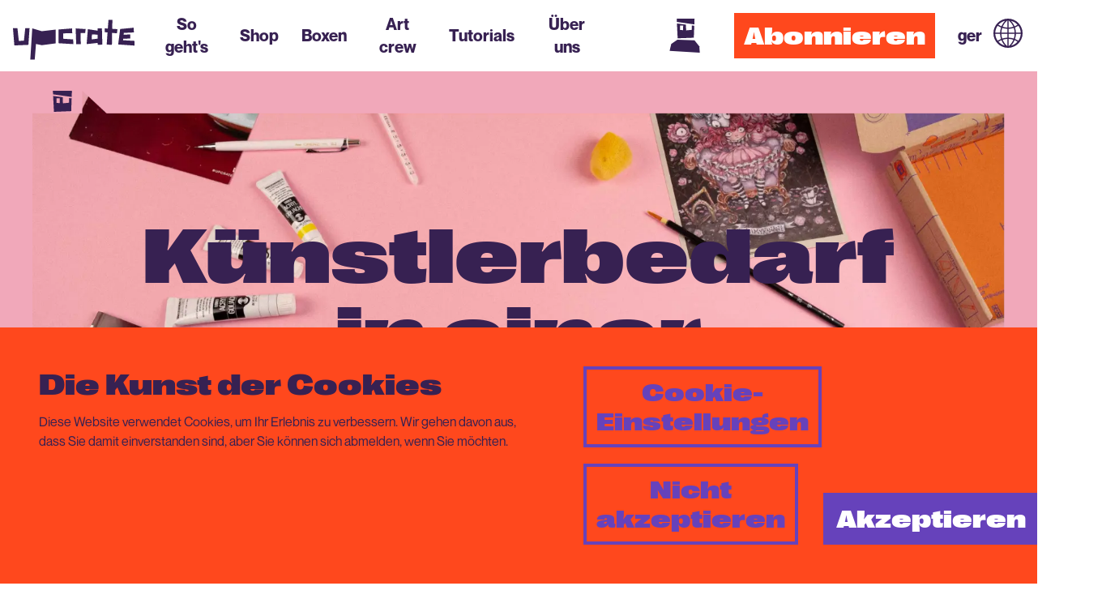

--- FILE ---
content_type: text/html; charset=utf-8
request_url: https://www.upcrate.art/_next/data/7tcqYixYUrhH125z6Ykgq/de/how-it-works.json
body_size: 9573
content:
{"pageProps":{"__lang":"de","__namespaces":{"common":{"language_switch_de":"ger","language_switch_de_long":"Deutsch","language_switch_en":"eng","language_switch_en_long":"English","language_switch_dialog_title":"Welche Sprache möchtest du nutzen?","navigation":{"shop":"Shop","how_it_works":"So geht's","crates":"Boxen","artcrew":"Art crew","about":"Über uns","legal_headline":"Legal","imprint":"Impressum","privacy":"Datenschutz","terms_and_conditions":"Allgemeine<1></1>Geschäftsbedingungen","cancellation_policy":"Widerrufsbelehrung","info_headline":"info","refer_a_friend":"Freund:in empfehlen","help_contact":"Hilfe / Kontakt","signup_login":"Registrieren / Einloggen"},"subscribe_now_button_text":"Abonnieren","give_a_gift_button_text":"Verschenken","signup":"registrieren","login":"login","cancel":"Abbrechen","save":"Speichern","forms":{"intro":"Bitte geben Sie Ihre Daten ein. Die Pflichtangaben sind mit einem * gekennzeichnet.","name_label":"Dein Name","name_error":"Bitte trage deinen Namen ein.","email_label":"Deine E-mail Adresse","email_error":"Bitte gib eine gültige E-mail Adresse ein.","message_label":"Deine Nachricht","message_error":"Bitte trage deine Nachricht ein.","error_message":"Bitte fülle alle Felder aus und akzeptiere unsere allgemeinen Geschäftsbedingungen.","error_message_already_exists":"Diese E-mail Adresse ist bereits registriert.","success_message":"Danke Danke.\nWir malen noch kurz zu Ende und antworten dir dann:)","terms_label":"Ich habe die <1>AGB</1> und <2>Datenschutzrichtlinie</2> gelesen und akzeptiert","terms_error":"Bitte akzeptiere unsere allgemeinen Geschäftsbedingungen.","privacy_label":"Mit dem Eintragen deiner E-Mail Adresse nimmst du unsere <1>Datenschutzbestimmungen</1> an.*"},"footer":{"newsletter_form":{"title":"Trag dich in unsere Newsletter-Liste ein und erhalte alle Angebote und Neuigkeiten zuerst!"},"get_support":"Hilfe gibt es hier"},"pages":{"home":{"og_description":"Monatlich neue Kunstmaterialien in einer Überraschungsbox","draw_as_one_section":"Let’s draw <1>as one.</1><2></2>Let’s connect <1>worldwide</1><2></2> and <1>live art</1> together","chosen_one_section":{"title":"Du gehörst zu den ganz wenigen,\ndie ganz nach unten gescrollt haben.\nJetzt kannste auch gleich abonnieren:):"},"slider_content":[{"text":""},{"text":"Künstlerbedarf"},{"text":"in einer zweimonatlichen"},{"text":"Box"}],"marquee_text":"Komm an Bord und entdecke hochwertige Kunstmaterialien in einer zweimonatlichen Abobox, die dich zum kreativ werden inspiriert."},"how_it_works":{"og_description":"Wie werde ich Abonnent bei Upcrate?","title":"So geht's","draw_as_one_section":"We connect <2>artists worldwide <1></1> to draw together </2> as one <2>and</2> to get to <2>the heart of the art</2>","chosen_one_section":{"title":"Du gehörst zu den ganz wenigen,\ndie ganz nach unten gescrollt haben.\nJetzt kannste auch gleich abonnieren:):"}},"crates":{"og_description":"Jetzt aber fix! Unsere ehemaligen Boxen auf einen Blick","title":"Boxen","found_some_art":"Wir haben da ein paar\n Kunstmaterialien für dich","chosen_one_section":{"title":"Du gehörst zu den ganz wenigen,\ndie ganz nach unten gescrollt haben.\nJetzt kannste auch gleich abonnieren:):"},"crates_list":{"title":"Unsere Boxen","subtitle":"Suchst du eine spezielle Box von deiner/m Lieblingskünstler:in oder deinen Lieblingsmaterialien? Hier findest du alle unsere ehemaligen Boxen – Wenn du Glück hast kannst du sie sogar noch in unserem Shop finden, bevor sie ausverkauft ist:) <1>Angezeigte Preise für einzelne Boxen. Abonnement ab 28€</1>","no_products_message":"No products found.","stock_status":"LEIDER AUS:(","previous_page_button":"Zurück","next_page_button":"Nächste Seite"}},"artcrew":{"og_description":"Alles über Captain Crate und seine Artcrew findest du hier","title":"Art Crew","newsletter_section":{"title":"Upcrate – Zusammen Kunst machen","text":"Captain Crate hat seine Segel gehisst, um eine Community aus Künstler:innen von überall auf der Welt zusammenzubringen und diese mit den besten Kunstmaterialien und Tipps auszustatten. Jeden zweiten Monat verschickt er seine geheimnisvollen Boxen, die er UPCRATE nennt, direkt zur Haustür jedes angeheuerten Mitglieds seiner art crew."},"draw_as_one_section":{"title":"<2>We draw artists</2> together <1></1> <2>with</2> our <2> creative passion <1></1> and give </2> you the tools <1></1> to follow <2>your heart</2>"},"chosen_one_section":{"title":"Du gehörst zu den ganz wenigen,\ndie ganz nach unten gescrollt haben.\nJetzt kannste auch gleich abonnieren:):"}},"about":{"og_description":"Upcrate – Die Legende von Captain Crate, seinen Boxen und seiner Artcrew","title":"Über uns","artwork_by":"Artwork von","sections":[{"title":"Captain Crate…","text":"hat auf seinen Reisen kreuz und quer durch die sieben Weltmeere die <1>unterschiedlichsten Kunstmaterialien</1> und ihre Hersteller kennengelernt. Dabei ist er immer auf der Suche nach neuen Verbindungen und Schätzen für euch - <2>seine art crew</2>."},{"title":"...liefert jeden zweiten Monat das Beste","text":"...aus einer handverlesenen Auswahl neuer, mysteriöser Materialien zu euch. Diese werden liebevoll in den Crates zusammengestellt, um unserer <1>internationalen Crew</1> die beste Qualität zum Ausprobieren neuer Techniken und Marken zum kleinsten Preis zu garantieren. Jede Box bringt dabei eine <2>neue Überraschung</2> zu euch nach Hause!"},{"title":"…für seine art crew","text":"Upcrate ist nicht nur dazu da, dir versteckte Schätze an innovativen Materialien vorzustellen, sondern auch, um deinen Horizont zu erweitern und dir die Möglichkeit zu geben, dich kreativ auszuleben. Zusätzlich zu den <1>neuen Materialien</1> erhältst du ein Magazin voller themenbezogener Tipps, Challenges und Möglichkeiten, dich online mit <2>anderen Künstlern auszutauschen</2> und anzufreunden, um gemeinsam besser zu werden. Einer für alle und alle für einen!"},{"title":"Hinter Captain Crate","text":"...steht ein Team aus Kunstbegeisterten, Designer:innen und Künstler:innen. <1>Captain Crate</1> selbst wurde in Hamburg zum Leben erweckt. Clemens ist der Gründer von Upcrate und bringt durch seine Verbindungen zu vielen globalen Kunstmaterialherstellern die Magie und Organisation mit in die Box. Ein <2>ausgewähltes Team von Künstler:innen</2> testet und kuratiert die Materialien für Upcrate, um sicherzustellen, das alles miteinander harmoniert und ihr eurer Kreativität freien Lauf lassen könnt!"}],"chosen_one_section":{"title":"Du gehörst zu den ganz wenigen, die ganz nach unten gescrollt haben.\nJetzt kannste auch gleich abonnieren:)"}},"subscriptions":{"og_description":"Monatlich neue Kunstmaterialien in einer Überraschungsbox","title":"abonnements","free_shipping_worldwide":"Kostenloser Versand innerhalb Deutschlands"},"contact":{"og_description":"Monatlich neue Kunstmaterialien in einer Überraschungsbox","title":"Kontakt","form":{"title":"Brauchst du Hilfe? Schreib halt!","subtitle":"Trau dich, Captain Crate kannst du jede Frage schicken. \n schreib uns eine Mail an support@upcrate.art"}},"imprint":{"og_description":"Monatlich neue Kunstmaterialien in einer Überraschungsbox","title":"Impressum","shipped_and_packed_label":"Upcrate wird in Norddeutschland verpackt und verschickt","phone_label":"Tel","phone_service_times":"Servicezeit 12-13 Uhr","vat_id_label":"USt. Nr.","registration_court_label":"Registergericht","registration_number_label":"Register Nr.","director_label":"Geschäftsführer"},"privacy":{"og_description":"Monatlich neue Kunstmaterialien in einer Überraschungsbox","title":"Datenschutz"},"cancellation_policy":{"og_description":"Monatlich neue Kunstmaterialien in einer Überraschungsbox","title":"Widerrufs<1></1>belehrung","withdrawal_desc":"<1>Die nachstehende Widerrufsbelehrung richtet sich ausschließlich an Verbraucher im Sinne von § 13 Bürgerliches Gesetzbuch (BGB). Danach ist Verbraucher jede natürliche Person, die ein Rechtsgeschäft zu einem Zwecke abschließt, der weder ihrer gewerblichen noch ihrer selbständigen beruflichen Tätigkeit zugerechnet werden kann.  </1>","withdrawal_title":"Widerrufsrecht","withdrawal_text":"<1>Sie haben das Recht, binnen vierzehn Tagen ohne Angabe von Gründen diesen Vertrag zu widerrufen. Die Widerrufsfrist beträgt vierzehn Tage ab dem Tag an dem Sie oder ein von Ihnen benannter Dritter, der nicht der Beförderer ist, die Waren in Besitz genommen haben bzw. hat.    Um Ihr Widerrufsrecht auszuüben, müssen Sie uns (COLORSPAZE LTD, Akropoleos 27 5282 Paralimni, Ammochostos CYPRUS, Telefon: +357 99539389, Servicezeit: werktags von 12 bis 13 Uhr, E-Mail: info@upcrate.art) mittels einer eindeutigen Erklärung (z.B. ein mit der Post versandter Brief, E-Mail) über Ihren Entschluss, diesen Vertrag zu widerrufen, informieren. Sie können dafür das beigefügte Muster-Widerrufsformular verwenden, das jedoch nicht vorgeschrieben ist.    Zur Wahrung der Widerrufsfrist reicht es aus, dass Sie die Mitteilung über die Ausübung des Widerrufsrechts vor Ablauf der Widerrufsfrist absenden.  </1>","consequences_title":"Folgen des Widerrufs","consequences_text":"Wenn Sie diesen Vertrag widerrufen, haben wir Ihnen alle Zahlungen, die wir von Ihnen erhalten haben, einschließlich der Lieferkosten (mit Ausnahme der zusätzlichen Kosten, die sich daraus ergeben, dass Sie eine andere Art der Lieferung als die von uns angebotene, günstigste Standardlieferung gewählt haben), unverzüglich und spätestens binnen vierzehn Tagen ab dem Tag zurückzuzahlen, an dem die Mitteilung über Ihren Widerruf dieses Vertrags bei uns eingegangen ist. Für diese Rückzahlung verwenden wir dasselbe Zahlungsmittel, das Sie bei der ursprünglichen Transaktion eingesetzt haben, es sei denn, mit Ihnen wurde ausdrücklich etwas anderes vereinbart; in keinem Fall werden Ihnen wegen dieser Rückzahlung Entgelte berechnet.     Wir können die Rückzahlung verweigern, bis wir die Waren wieder zurückerhalten haben oder bis Sie den Nachweis erbracht haben, dass Sie die Waren zurückgesandt haben, je nachdem, welches der frühere Zeitpunkt ist. Sie haben die Waren unverzüglich und in jedem Fall spätestens binnen vierzehn Tagen ab dem Tag, an dem Sie uns über den Widerruf dieses Vertrags unterrichten, an folgende Adresse zurückzusenden oder zu übergeben.<2><1>Güstrower Werkstätten GmbH</1><1>Koppelweg 14</1><1>D-18273 Güstrow</1></2>Die Frist ist gewahrt, wenn Sie die Waren vor Ablauf der Frist von vierzehn Tagen absenden. Sie tragen die unmittelbaren Kosten der Rücksendung der Waren.    Sie müssen für einen etwaigen Wertverlust der Waren nur aufkommen, wenn dieser Wertverlust auf einen zur Prüfung der Beschaffenheit, Eigenschaften und Funktionsweise der Waren nicht notwendigen Umgang mit ihnen zurückzuführen ist."},"terms_and_conditions":{"og_description":"Monatlich neue Kunstmaterialien in einer Überraschungsbox","title":"Allgemeine Geschäftsbedingungen"},"faqs":{"og_description":"Monatlich neue Kunstmaterialien in einer Überraschungsbox","title":"Deine Fragen – Unsere Antworten"}},"sections":{"join_the_artcrew":{"title":"Komm an Bord","steps":[{"title":"Abonnieren","text":"Melde dich an und du bekommst deine erste Upcrate voll mit Kunstmaterialien."},{"title":"Auspacken","text":"Wir wählen perfekt abgestimmte Materialien aus, packen deine Box und schon ist sie bei dir."},{"title":"Create","text":"Deine Box kommt an!!! Jetzt heißt es öffnen und kreativ werden."}]},"subscribe_now":{"title":"Abonniere jetzt","subscriptions":[{"payment_cycle":"Bezahle und erhalte deine Box alle zwei Monate","cta":"Ja ich will!","dollar_estimation":"(~ 31.81 USD)"}],"cancellation_text":"Abo jederzeit kündbar"},"why_upcrate":{"title":"Exklusiv für unsere Abonnenten","subtitle":"WARUM UPCRATE?","steps":[{"text":"Erhalte zweimonatliche Boxen mit geheimnisvollen Kunstmaterialien."},{"text":"Entdecke hochwertige Produkte von Upcrates exklusiver Hausmarke."},{"text":"Genieße individuell zusammengestellte Produkte deiner Lieblingsmarken."}],"whats_inside":{"title":"Was ist drin?","text":"Werde Teil der artcrew, um von den Schätzen in unseren\nzweimonatlichen Boxen inspiriert zu werden."}},"countdown":{"title":"Verbleibende Zeit, unser nächstes Upcrate zu abonnieren ","weeks":"Wochen","days":"Tage","hours":"Stunden","text":"Bis zum 10. jedes zweiten Monats"},"upcrate_as_gift":{"title":"upcrate als Geschenk","cta":"Box schenken"},"what_the_artcrew_says":{"title":"Was sagt die art crew:","text":"Schreib’ uns dein Feedback zu Upcrate auf Instagram!:)","quotes":[{"author":"Kaia","text":"“Upcrate beflügelt meine Kreativität und gibt mir die Möglichkeit, neue Materialien auszuprobieren. Jede Box ist wie eine kleine Schatztruhe, die ich vor meiner Haustür finde.”"},{"author":"Multicooleur","text":"“Upcrate ist die hochwertigste Kunstmaterial-Box, die ich je abonniert habe. Ich empfehle euch auch an meine Freunde weiter, weil man in dieser Box jedes Mal alles findet, was man braucht, um ein tolles Kunstwerk zu kreieren, während man neue Materialien kennenlernt. Außerdem liebe ich die kleinen Extras!”"},{"author":"Karolien","text":"“Ich liebe es, jeden Monat von Upcrate mit Materialien überrascht zu werden, die ich selbst so nie ausprobiert hätte. Dadurch verlasse ich meine Komfortzone und finde neue Materialien, die ich mag!”"},{"author":"Sönke","text":"“Upcrate ist wie eine Wundertüte aus hochwertigen Kunstmaterialien. Jeden Monat freue ich mich auf die Herausforderung, ein Werk für das #upcratebattle mit neuen, mir teilweise unbekannten Materialien zu schaffen.”"}]},"as_featured_in":{"title":"Bekannt aus"},"former_crates_in_a_row":{"title":"Allllle Boxen inner Reihe"},"featured_artists_we_worked_with":{"title":"Künstler:innen, mit denen wir zusammen gearbeitet haben","text":"Dies sind 4 der vielen Künstler:innen, mit denen wir in der Vergangenheit zusammengearbeitet haben. Jeder von ihnen hat seine eigenen einzigartigen Stil, Kenntnisse und Vorlieben, wenn es um Künstlerbedarf geht. Sie stellten den Inhalt ihrer Box zusammen, um sicherzustellen, dass alle Materialien gut zusammenpassen.","text_mobile":"Dies sind 4 der vielen Künstler:innen, mit denen wir in der Vergangenheit zusammengearbeitet haben. Jeder von ihnen hat seine eigenen einzigartigen Stil, Kenntnisse und Vorlieben, wenn es um Künstlerbedarf geht. Sie kuratieren den Inhalt ihrer zweimonatlichen Box, um sicherzustellen, dass alle Materialien gut zusammenarbeiten."},"upcrate_battle":{"title":"#upcratebattle","text":"Nimm’ an unseren Online-Wettbewerben teil, um tolle Preise zu gewinnen! Jeden zweiten Monat erwartet dich ein neues inspirierendes Thema und eine weitere Chance auf den Gewinn!","prize_example":"<1>Gewinne jeden zweiten Monat supi Preise</1>z.B. 60 Rembrandt Soft Pastels","how_to_participate":{"title":"So nimmst du teil:","steps":[{"text":"Öffne deine upcrate"},{"text":"Schau dir das aktuelle Thema für das upcratebattle an, schneide die battle card aus und benutze die Materialien aus deiner Box für dein Artwork."},{"text":"Mach ein Foto von deinem Artwork, zusammen mit der battle card und lade es mit dem Hastig #upcratebattle auf Instagram hoch"}]},"checkout_instagram":"Schau dir doch mal alle #upcratebattle Beiträge auf Instagram an!"},"instagram":{"cta":"Folge uns auf Instagram"},"how_it_works":{"title":"So geht's","subtitle":"Falls du noch nie von abonnierbaren Mystery-Boxen gehört hast, fragst du dich bestimmt, wie das eigentlich funktioniert. Es ist ganz einfach…","steps":[{"text":"Abonniere upcrate und bezahle durch das Einkaufswagen-Menü."},{"text":"Deine Schatztruhe voller wertvoller Kunstmaterialien wird von Captain Crate und seiner Crew zusammengestellt und mit der nächsten Verschiffung der Boxen zu dir geschickt (am 10. jeden zweiten Monats)."},{"text":"Denke kreativ außerhalb der Box, indem du deine neuen Kunstsachen aus der Box holst und dich von unserem Co-Kapitän (Künstler des Monats) und dessen Video, Interview und Tipps inspirieren lässt. Teile deine Kunst online mit der artcrew (#upcrate) und nehme am zweimonatlichen #upcratebattle teil!"},{"text":"Falls du deine Box geliebt hast und dich schon auf die nächste freust - lehne dich zurück und entspanne dich, denn dein Abonnement verlängert sich ganz automatisch."},{"text":"Bei Bedarf kannst du dein Abonnement jederzeit kündigen, wenn du dich in deinen Account einloggst. Daraufhin wird kein Geld mehr von deinem Account abgezogen, bis deine Seekrankheit verflogen ist und du dich dazu entscheidest, wieder an Bord der artcrew zu kommen!"}],"ready_set_draw":"Ready\nSet\nDraw!"},"newsletter_form":{"title":"Abonniere unseren Newsletter!","benefits":[{"text":"- Sei unter den Ersten, die von neuen Sonderangeboten erfahren"},{"text":"- Erhalte exklusive Rabattcodes"}],"advantages":{"title":"Vorteile des Newsletter-Abonnements:","columns":[{"text":"Erfahre als Erste/r von Sonderangeboten"},{"text":"Erhalte exklusive Rabattcodes für unseren Shop"},{"text":"Informiere dich über neue Events für die art crew!"}]}},"invite_friends":{"title":"Lade deine Freunde zur Art Crew ein!","text":"","cta":"Empfehle uns deinen Freunden!"},"the_golden_crate":{"title":"Die Goldene Box","subtitle":"Entdecke unsere Schatztruhe!","text":"Falls deine Box so aussieht wie auf dem Bild : Mache ein Foto und schicke uns eine Email. Im Gegenzug erhältst du einen Gutschein im Wer von 50€ für unseren Shop."},"the_bottle_post":{"title":"Die bottlepost","text":"Jede unserer Boxen enthält einen weiteren Schatz: die Flaschenpost ist unser zweimonatliches Magazin, dass dich mit allen wichtigen Informationen über deine neuen Materialien und ihre Marken, Upcrate selbst, die Artcrew, unsere Wettbewerbe, die Künstler des Monats und nützliche Zeichentipps und -Tricks auf dem Laufenden hält!"},"professional_howto_videos":{"title":"Professionelle \n How-to-do Videos","text":"Um dir den Einstieg zu erleichtern, filmt jeder unserer Künstler/innen des Monats ein Video über die Box, die persönlichen bevorzugten Medien und Arbeitsabläufe. Lerne von den Besten und mache das Beste aus deinen neuen Kunstmaterialien.!","checkout_youtube":"Schau dir die \n How-to-do videos \n auf YouTube an","checkout_youtube_cta":"Click here"},"random_heads":{"title":"Upcrate - Die Legende von Captain Crate, seinen Crates und seiner Crew"},"subscription_info":{"columns":{"help_contact":{"title":"HILFE/KONTAKT","links":[{"text":"Wie abonniere ich Upcrate?"},{"text":"Wohin verschickt Upcrate die Boxen?"},{"text":"Abonniere den Newsletter"},{"text":"Sende eine Mail"}]},"shipping":{"title":"Versand"},"payment_methods":{"title":"PZahlungsmöglichkeiten","subscriptions":"Abonnements","shop":"Shop"},"benefits":{"title":"Vorteile","list":[{"text":"Kostenloser Versand in Deutschland"},{"text":"Kündigung jederzeit möglich"}]}}},"time_for_art":{"title":"Vorteile für Mitglieder der art crew:","advantages":[{"text":"Lasse dich von einer neuen Mystery-Box aus tollen Materialien überraschen"},{"text":"Erhalte eine große Auswahl aus hochqualitativen Kunstmaterialien für einen kleinen Preis"},{"text":"Nimm über Upcrates soziale Medien an Challenges und Giveaways teil und gewinne tolle Preise"},{"text":"Erweitere deine künstlerischen Fähigkeiten und lerne von professionellen Künstler:innen"},{"text":"Nutze deine aufeinander abgestimmten Materialien für deine eigenen Kunstprojekte"}]}},"faqs":[{"question":"Wie abonniere ich Upcrate?","answer":"Klick  <1>hier</1>, um unsere zweimonatliche Box zu abonnieren, die jeden zweiten Monat versendet wird"},{"question":"Werden die Pakete auch in mein Land versendet?","answer":"Ja! Unser Versand ist weltweit."},{"question":"Muss ich zusätzliche Zustellgebühren bezahlen?","answer":"Die Versandkosten innerhalb Deutschlands sind im Produktpreis inbegriffen. Die Sendung ist versandkostenfrei. Für Sendungen außerhalb Deutschlands werden Versandkosten berechnet. Die Versandkosten in dein Land werden Dir während des Check-out (vor der Zahlung) angezeigt."},{"question":"Welche Kunstmaterialien erhalte ich in meinen Boxen?","answer":"Dies ist jedes Mal eine Überraschung. Ein Teil des Spaßes an Upcrate ist, dass du nie vorher weißt, was du als nächstes bekommst. Wir gehen davon aus, dass du sie lieben wirst."},{"question":"Wie viele Gegenstände sind in jeder Box?","answer":"Dies ist ebenfalls ein Geheimnis und hängt von dem Wert der Materialien ab. Du kannst dir aber sicher sein, dass der Gesamtpreis deiner neuen Materialien höher ist als der Preis (abzüglich Versandkosten), den du für die Box gezahlt hast."},{"question":"Gibt es einen Stichtag?","answer":"Jeden zweiten Monat haben wir einen Stichtag am 10., um sicherzustellen, dass alle Boxen gepackt und versendet werden können. Alle Abonnenten, die nach diesem Datum ein Abo abschliessen, werden für die nächste Box in die Abonnentenliste aufgenommen. Stichtage sind der 10. Januar, 10. März, 10. Mai, 10. Juli, 10. September und 10. November."},{"question":"Wie lange dauert es, bis ich meine Box bekomme?","answer":"Deine Box wird jeweils um den 10. des zweiten Monats versendet. Die Lieferzeit beträgt ca. 2–3 Werktage für Abonnenten in Deutschland, 4–7 Werktage für Abonnenten in Europa und 10–15 Werktage für Abonnenten im Ausland."},{"question":"Ich würde die Box gerne als Geschenk an jemanden verschicken. Wie mache ich das?","answer":"Klicke einfach auf den passend beschriftete Feld auf der Website. Dies leitet dich zu unserem Shop weiter, wo du die Rechnungsadresse und die Sendungsaddresse separat eintragen kannst. Die glückliche Person erhält eine vorherige oder aktuelle Box. Alle Geschenkboxen werden zwei Mal pro Woche verschickt. Eine besondere Captain Crate Geschenkkarte mit deinem Namen und dem Namen des Empfängers liegt der Box bei."},{"question":"Was ist der Unterschied zwischen der Geschenkbox und einer upcrate Abobox?","answer":"Eine Geschenkbox ist eine einmalige Bestellung und kein Abonnement, das sich automatisch verlängert. Eine Geschenkbox ist eine zufällige Ziehung einer vorherigen Box, die zweimal wöchentlich versendet wird."},{"question":"Wie werde ich einer der zweimonatlichen Künstler von Upcrate?","answer":"Schicke uns eine Email mit einigen Bilddateien deiner Kunst an hello@upcrate.art und wir melden uns bei dir!."},{"question":"Wie schaffe ich es, dass meine eigenen Produkte und Kunstmaterialien in einer Upcrate-Box auftauchen?","answer":"Du arbeitest bei einem Produkthersteller und würdest deine Materialien gerne in unserer Box sehen? Schicke uns eine Email mit Informationen über dein Produkt an support@upcrate.art, um mit uns ins Gespräch zu kommen."},{"question":"Wie kann ich für die Box bezahlen?","answer":"Du kannst unter anderem mit PayPal, Kreditkarten-Transfers bezahlen. Mehr Informationen dazu findest du in unserem Checkout-Bereich."},{"question":"Kann ich auch in anderen Währungen bezahlen?","answer":"Upcrate kommt aus Europa, weshalb alle Preise in EUR angezeigt werden. Falls du aus dem Ausland kommst rechnet dein Zahlungsanbieter die Währungen automatisch um."},{"question":"Wann wird mir der Betrag abgebucht?","answer":"Deine Zahlung erfolgt, sobald du dein Abonnement startest. Für alle folgenden Boxen ist das Zahlungsdatum immer der 1. jedes zweiten Monats. Die genauen Daten sind der 1. Januar, 1. März, 1. Mai, 1. Juli, 1. September und 1. November."},{"question":"Bekomme ich mein Geld zurückerstattet, wenn ich vor Ablauf meines Abonnenement-Plans kündige?","answer":"Die Kündigung deines Abonnements beendet lediglich das Abonnement und verhindert weitere Zahlungen. Die Box, die du vor der Kündigung bereits bezahlt hast, wirst du trotzdem erhalten. Sollte die Box noch nicht versendet worden sein, besteht eventuell die Möglichkeit einer Rückerstattung. Bitte kontaktiere uns in diesem Fall unter support@upcrate.art"},{"question":"Was mache ich, wenn ich keine Antwort auf meine Frage finde?","answer":"Melde dich einfach bei uns unter support@upcrate.art. Wir helfen dir gerne weiter!"},{"question":"Wann kann ich mein Abonnement kündigen?","answer":"Jederzeit. Melde dich einfach mit deinem Upcrate Account an, gehe auf deinem Profil unter “Mein Abonnement” und kündige dort dein Abonnement."}],"cookies":{"title":"Die Kunst der Cookies","description":"Diese Website verwendet Cookies, um Ihr Erlebnis zu verbessern. Wir gehen davon aus, dass Sie damit einverstanden sind, aber Sie können sich abmelden, wenn Sie möchten.","accept_button":"Akzeptieren","deny_button":"Nicht akzeptieren","settings_button":"Cookie-Einstellungen","settings":{"title":"Überblick zum Datenschutz","description":"Diese Website verwendet Cookies, um Ihre Erfahrungen zu verbessern, während Sie durch die Website navigieren. Von diesen Cookies werden die als notwendig kategorisierten Cookies auf Ihrem Browser gespeichert, da sie für das Funktionieren der Grundfunktionen der Website unerlässlich sind. Wir verwenden auch Cookies von Drittanbietern, die uns helfen zu analysieren und zu verstehen, wie Sie diese Website nutzen. Diese Cookies werden nur mit Ihrer Zustimmung in Ihrem Browser gespeichert. Sie haben auch die Möglichkeit, diese Cookies abzulehnen. Wenn Sie einige dieser Cookies ablehnen, kann dies jedoch Auswirkungen auf Ihr Surfverhalten haben.","necessary_cookies":"Erforderlich (Immer aktiviert)","unnecessary_cookies":"Nicht erforderlich","save_button":"sichern","cancel_button":"abbrechen"}}}}},"__N_SSG":true}

--- FILE ---
content_type: text/html; charset=utf-8
request_url: https://www.upcrate.art/_next/data/7tcqYixYUrhH125z6Ykgq/de/artcrew.json
body_size: 9630
content:
{"pageProps":{"__lang":"de","__namespaces":{"common":{"language_switch_de":"ger","language_switch_de_long":"Deutsch","language_switch_en":"eng","language_switch_en_long":"English","language_switch_dialog_title":"Welche Sprache möchtest du nutzen?","navigation":{"shop":"Shop","how_it_works":"So geht's","crates":"Boxen","artcrew":"Art crew","about":"Über uns","legal_headline":"Legal","imprint":"Impressum","privacy":"Datenschutz","terms_and_conditions":"Allgemeine<1></1>Geschäftsbedingungen","cancellation_policy":"Widerrufsbelehrung","info_headline":"info","refer_a_friend":"Freund:in empfehlen","help_contact":"Hilfe / Kontakt","signup_login":"Registrieren / Einloggen"},"subscribe_now_button_text":"Abonnieren","give_a_gift_button_text":"Verschenken","signup":"registrieren","login":"login","cancel":"Abbrechen","save":"Speichern","forms":{"intro":"Bitte geben Sie Ihre Daten ein. Die Pflichtangaben sind mit einem * gekennzeichnet.","name_label":"Dein Name","name_error":"Bitte trage deinen Namen ein.","email_label":"Deine E-mail Adresse","email_error":"Bitte gib eine gültige E-mail Adresse ein.","message_label":"Deine Nachricht","message_error":"Bitte trage deine Nachricht ein.","error_message":"Bitte fülle alle Felder aus und akzeptiere unsere allgemeinen Geschäftsbedingungen.","error_message_already_exists":"Diese E-mail Adresse ist bereits registriert.","success_message":"Danke Danke.\nWir malen noch kurz zu Ende und antworten dir dann:)","terms_label":"Ich habe die <1>AGB</1> und <2>Datenschutzrichtlinie</2> gelesen und akzeptiert","terms_error":"Bitte akzeptiere unsere allgemeinen Geschäftsbedingungen.","privacy_label":"Mit dem Eintragen deiner E-Mail Adresse nimmst du unsere <1>Datenschutzbestimmungen</1> an.*"},"footer":{"newsletter_form":{"title":"Trag dich in unsere Newsletter-Liste ein und erhalte alle Angebote und Neuigkeiten zuerst!"},"get_support":"Hilfe gibt es hier"},"pages":{"home":{"og_description":"Monatlich neue Kunstmaterialien in einer Überraschungsbox","draw_as_one_section":"Let’s draw <1>as one.</1><2></2>Let’s connect <1>worldwide</1><2></2> and <1>live art</1> together","chosen_one_section":{"title":"Du gehörst zu den ganz wenigen,\ndie ganz nach unten gescrollt haben.\nJetzt kannste auch gleich abonnieren:):"},"slider_content":[{"text":""},{"text":"Künstlerbedarf"},{"text":"in einer zweimonatlichen"},{"text":"Box"}],"marquee_text":"Komm an Bord und entdecke hochwertige Kunstmaterialien in einer zweimonatlichen Abobox, die dich zum kreativ werden inspiriert."},"how_it_works":{"og_description":"Wie werde ich Abonnent bei Upcrate?","title":"So geht's","draw_as_one_section":"We connect <2>artists worldwide <1></1> to draw together </2> as one <2>and</2> to get to <2>the heart of the art</2>","chosen_one_section":{"title":"Du gehörst zu den ganz wenigen,\ndie ganz nach unten gescrollt haben.\nJetzt kannste auch gleich abonnieren:):"}},"crates":{"og_description":"Jetzt aber fix! Unsere ehemaligen Boxen auf einen Blick","title":"Boxen","found_some_art":"Wir haben da ein paar\n Kunstmaterialien für dich","chosen_one_section":{"title":"Du gehörst zu den ganz wenigen,\ndie ganz nach unten gescrollt haben.\nJetzt kannste auch gleich abonnieren:):"},"crates_list":{"title":"Unsere Boxen","subtitle":"Suchst du eine spezielle Box von deiner/m Lieblingskünstler:in oder deinen Lieblingsmaterialien? Hier findest du alle unsere ehemaligen Boxen – Wenn du Glück hast kannst du sie sogar noch in unserem Shop finden, bevor sie ausverkauft ist:) <1>Angezeigte Preise für einzelne Boxen. Abonnement ab 28€</1>","no_products_message":"No products found.","stock_status":"LEIDER AUS:(","previous_page_button":"Zurück","next_page_button":"Nächste Seite"}},"artcrew":{"og_description":"Alles über Captain Crate und seine Artcrew findest du hier","title":"Art Crew","newsletter_section":{"title":"Upcrate – Zusammen Kunst machen","text":"Captain Crate hat seine Segel gehisst, um eine Community aus Künstler:innen von überall auf der Welt zusammenzubringen und diese mit den besten Kunstmaterialien und Tipps auszustatten. Jeden zweiten Monat verschickt er seine geheimnisvollen Boxen, die er UPCRATE nennt, direkt zur Haustür jedes angeheuerten Mitglieds seiner art crew."},"draw_as_one_section":{"title":"<2>We draw artists</2> together <1></1> <2>with</2> our <2> creative passion <1></1> and give </2> you the tools <1></1> to follow <2>your heart</2>"},"chosen_one_section":{"title":"Du gehörst zu den ganz wenigen,\ndie ganz nach unten gescrollt haben.\nJetzt kannste auch gleich abonnieren:):"}},"about":{"og_description":"Upcrate – Die Legende von Captain Crate, seinen Boxen und seiner Artcrew","title":"Über uns","artwork_by":"Artwork von","sections":[{"title":"Captain Crate…","text":"hat auf seinen Reisen kreuz und quer durch die sieben Weltmeere die <1>unterschiedlichsten Kunstmaterialien</1> und ihre Hersteller kennengelernt. Dabei ist er immer auf der Suche nach neuen Verbindungen und Schätzen für euch - <2>seine art crew</2>."},{"title":"...liefert jeden zweiten Monat das Beste","text":"...aus einer handverlesenen Auswahl neuer, mysteriöser Materialien zu euch. Diese werden liebevoll in den Crates zusammengestellt, um unserer <1>internationalen Crew</1> die beste Qualität zum Ausprobieren neuer Techniken und Marken zum kleinsten Preis zu garantieren. Jede Box bringt dabei eine <2>neue Überraschung</2> zu euch nach Hause!"},{"title":"…für seine art crew","text":"Upcrate ist nicht nur dazu da, dir versteckte Schätze an innovativen Materialien vorzustellen, sondern auch, um deinen Horizont zu erweitern und dir die Möglichkeit zu geben, dich kreativ auszuleben. Zusätzlich zu den <1>neuen Materialien</1> erhältst du ein Magazin voller themenbezogener Tipps, Challenges und Möglichkeiten, dich online mit <2>anderen Künstlern auszutauschen</2> und anzufreunden, um gemeinsam besser zu werden. Einer für alle und alle für einen!"},{"title":"Hinter Captain Crate","text":"...steht ein Team aus Kunstbegeisterten, Designer:innen und Künstler:innen. <1>Captain Crate</1> selbst wurde in Hamburg zum Leben erweckt. Clemens ist der Gründer von Upcrate und bringt durch seine Verbindungen zu vielen globalen Kunstmaterialherstellern die Magie und Organisation mit in die Box. Ein <2>ausgewähltes Team von Künstler:innen</2> testet und kuratiert die Materialien für Upcrate, um sicherzustellen, das alles miteinander harmoniert und ihr eurer Kreativität freien Lauf lassen könnt!"}],"chosen_one_section":{"title":"Du gehörst zu den ganz wenigen, die ganz nach unten gescrollt haben.\nJetzt kannste auch gleich abonnieren:)"}},"subscriptions":{"og_description":"Monatlich neue Kunstmaterialien in einer Überraschungsbox","title":"abonnements","free_shipping_worldwide":"Kostenloser Versand innerhalb Deutschlands"},"contact":{"og_description":"Monatlich neue Kunstmaterialien in einer Überraschungsbox","title":"Kontakt","form":{"title":"Brauchst du Hilfe? Schreib halt!","subtitle":"Trau dich, Captain Crate kannst du jede Frage schicken. \n schreib uns eine Mail an support@upcrate.art"}},"imprint":{"og_description":"Monatlich neue Kunstmaterialien in einer Überraschungsbox","title":"Impressum","shipped_and_packed_label":"Upcrate wird in Norddeutschland verpackt und verschickt","phone_label":"Tel","phone_service_times":"Servicezeit 12-13 Uhr","vat_id_label":"USt. Nr.","registration_court_label":"Registergericht","registration_number_label":"Register Nr.","director_label":"Geschäftsführer"},"privacy":{"og_description":"Monatlich neue Kunstmaterialien in einer Überraschungsbox","title":"Datenschutz"},"cancellation_policy":{"og_description":"Monatlich neue Kunstmaterialien in einer Überraschungsbox","title":"Widerrufs<1></1>belehrung","withdrawal_desc":"<1>Die nachstehende Widerrufsbelehrung richtet sich ausschließlich an Verbraucher im Sinne von § 13 Bürgerliches Gesetzbuch (BGB). Danach ist Verbraucher jede natürliche Person, die ein Rechtsgeschäft zu einem Zwecke abschließt, der weder ihrer gewerblichen noch ihrer selbständigen beruflichen Tätigkeit zugerechnet werden kann.  </1>","withdrawal_title":"Widerrufsrecht","withdrawal_text":"<1>Sie haben das Recht, binnen vierzehn Tagen ohne Angabe von Gründen diesen Vertrag zu widerrufen. Die Widerrufsfrist beträgt vierzehn Tage ab dem Tag an dem Sie oder ein von Ihnen benannter Dritter, der nicht der Beförderer ist, die Waren in Besitz genommen haben bzw. hat.    Um Ihr Widerrufsrecht auszuüben, müssen Sie uns (COLORSPAZE LTD, Akropoleos 27 5282 Paralimni, Ammochostos CYPRUS, Telefon: +357 99539389, Servicezeit: werktags von 12 bis 13 Uhr, E-Mail: info@upcrate.art) mittels einer eindeutigen Erklärung (z.B. ein mit der Post versandter Brief, E-Mail) über Ihren Entschluss, diesen Vertrag zu widerrufen, informieren. Sie können dafür das beigefügte Muster-Widerrufsformular verwenden, das jedoch nicht vorgeschrieben ist.    Zur Wahrung der Widerrufsfrist reicht es aus, dass Sie die Mitteilung über die Ausübung des Widerrufsrechts vor Ablauf der Widerrufsfrist absenden.  </1>","consequences_title":"Folgen des Widerrufs","consequences_text":"Wenn Sie diesen Vertrag widerrufen, haben wir Ihnen alle Zahlungen, die wir von Ihnen erhalten haben, einschließlich der Lieferkosten (mit Ausnahme der zusätzlichen Kosten, die sich daraus ergeben, dass Sie eine andere Art der Lieferung als die von uns angebotene, günstigste Standardlieferung gewählt haben), unverzüglich und spätestens binnen vierzehn Tagen ab dem Tag zurückzuzahlen, an dem die Mitteilung über Ihren Widerruf dieses Vertrags bei uns eingegangen ist. Für diese Rückzahlung verwenden wir dasselbe Zahlungsmittel, das Sie bei der ursprünglichen Transaktion eingesetzt haben, es sei denn, mit Ihnen wurde ausdrücklich etwas anderes vereinbart; in keinem Fall werden Ihnen wegen dieser Rückzahlung Entgelte berechnet.     Wir können die Rückzahlung verweigern, bis wir die Waren wieder zurückerhalten haben oder bis Sie den Nachweis erbracht haben, dass Sie die Waren zurückgesandt haben, je nachdem, welches der frühere Zeitpunkt ist. Sie haben die Waren unverzüglich und in jedem Fall spätestens binnen vierzehn Tagen ab dem Tag, an dem Sie uns über den Widerruf dieses Vertrags unterrichten, an folgende Adresse zurückzusenden oder zu übergeben.<2><1>Güstrower Werkstätten GmbH</1><1>Koppelweg 14</1><1>D-18273 Güstrow</1></2>Die Frist ist gewahrt, wenn Sie die Waren vor Ablauf der Frist von vierzehn Tagen absenden. Sie tragen die unmittelbaren Kosten der Rücksendung der Waren.    Sie müssen für einen etwaigen Wertverlust der Waren nur aufkommen, wenn dieser Wertverlust auf einen zur Prüfung der Beschaffenheit, Eigenschaften und Funktionsweise der Waren nicht notwendigen Umgang mit ihnen zurückzuführen ist."},"terms_and_conditions":{"og_description":"Monatlich neue Kunstmaterialien in einer Überraschungsbox","title":"Allgemeine Geschäftsbedingungen"},"faqs":{"og_description":"Monatlich neue Kunstmaterialien in einer Überraschungsbox","title":"Deine Fragen – Unsere Antworten"}},"sections":{"join_the_artcrew":{"title":"Komm an Bord","steps":[{"title":"Abonnieren","text":"Melde dich an und du bekommst deine erste Upcrate voll mit Kunstmaterialien."},{"title":"Auspacken","text":"Wir wählen perfekt abgestimmte Materialien aus, packen deine Box und schon ist sie bei dir."},{"title":"Create","text":"Deine Box kommt an!!! Jetzt heißt es öffnen und kreativ werden."}]},"subscribe_now":{"title":"Abonniere jetzt","subscriptions":[{"payment_cycle":"Bezahle und erhalte deine Box alle zwei Monate","cta":"Ja ich will!","dollar_estimation":"(~ 31.81 USD)"}],"cancellation_text":"Abo jederzeit kündbar"},"why_upcrate":{"title":"Exklusiv für unsere Abonnenten","subtitle":"WARUM UPCRATE?","steps":[{"text":"Erhalte zweimonatliche Boxen mit geheimnisvollen Kunstmaterialien."},{"text":"Entdecke hochwertige Produkte von Upcrates exklusiver Hausmarke."},{"text":"Genieße individuell zusammengestellte Produkte deiner Lieblingsmarken."}],"whats_inside":{"title":"Was ist drin?","text":"Werde Teil der artcrew, um von den Schätzen in unseren\nzweimonatlichen Boxen inspiriert zu werden."}},"countdown":{"title":"Verbleibende Zeit, unser nächstes Upcrate zu abonnieren ","weeks":"Wochen","days":"Tage","hours":"Stunden","text":"Bis zum 10. jedes zweiten Monats"},"upcrate_as_gift":{"title":"upcrate als Geschenk","cta":"Box schenken"},"what_the_artcrew_says":{"title":"Was sagt die art crew:","text":"Schreib’ uns dein Feedback zu Upcrate auf Instagram!:)","quotes":[{"author":"Kaia","text":"“Upcrate beflügelt meine Kreativität und gibt mir die Möglichkeit, neue Materialien auszuprobieren. Jede Box ist wie eine kleine Schatztruhe, die ich vor meiner Haustür finde.”"},{"author":"Multicooleur","text":"“Upcrate ist die hochwertigste Kunstmaterial-Box, die ich je abonniert habe. Ich empfehle euch auch an meine Freunde weiter, weil man in dieser Box jedes Mal alles findet, was man braucht, um ein tolles Kunstwerk zu kreieren, während man neue Materialien kennenlernt. Außerdem liebe ich die kleinen Extras!”"},{"author":"Karolien","text":"“Ich liebe es, jeden Monat von Upcrate mit Materialien überrascht zu werden, die ich selbst so nie ausprobiert hätte. Dadurch verlasse ich meine Komfortzone und finde neue Materialien, die ich mag!”"},{"author":"Sönke","text":"“Upcrate ist wie eine Wundertüte aus hochwertigen Kunstmaterialien. Jeden Monat freue ich mich auf die Herausforderung, ein Werk für das #upcratebattle mit neuen, mir teilweise unbekannten Materialien zu schaffen.”"}]},"as_featured_in":{"title":"Bekannt aus"},"former_crates_in_a_row":{"title":"Allllle Boxen inner Reihe"},"featured_artists_we_worked_with":{"title":"Künstler:innen, mit denen wir zusammen gearbeitet haben","text":"Dies sind 4 der vielen Künstler:innen, mit denen wir in der Vergangenheit zusammengearbeitet haben. Jeder von ihnen hat seine eigenen einzigartigen Stil, Kenntnisse und Vorlieben, wenn es um Künstlerbedarf geht. Sie stellten den Inhalt ihrer Box zusammen, um sicherzustellen, dass alle Materialien gut zusammenpassen.","text_mobile":"Dies sind 4 der vielen Künstler:innen, mit denen wir in der Vergangenheit zusammengearbeitet haben. Jeder von ihnen hat seine eigenen einzigartigen Stil, Kenntnisse und Vorlieben, wenn es um Künstlerbedarf geht. Sie kuratieren den Inhalt ihrer zweimonatlichen Box, um sicherzustellen, dass alle Materialien gut zusammenarbeiten."},"upcrate_battle":{"title":"#upcratebattle","text":"Nimm’ an unseren Online-Wettbewerben teil, um tolle Preise zu gewinnen! Jeden zweiten Monat erwartet dich ein neues inspirierendes Thema und eine weitere Chance auf den Gewinn!","prize_example":"<1>Gewinne jeden zweiten Monat supi Preise</1>z.B. 60 Rembrandt Soft Pastels","how_to_participate":{"title":"So nimmst du teil:","steps":[{"text":"Öffne deine upcrate"},{"text":"Schau dir das aktuelle Thema für das upcratebattle an, schneide die battle card aus und benutze die Materialien aus deiner Box für dein Artwork."},{"text":"Mach ein Foto von deinem Artwork, zusammen mit der battle card und lade es mit dem Hastig #upcratebattle auf Instagram hoch"}]},"checkout_instagram":"Schau dir doch mal alle #upcratebattle Beiträge auf Instagram an!"},"instagram":{"cta":"Folge uns auf Instagram"},"how_it_works":{"title":"So geht's","subtitle":"Falls du noch nie von abonnierbaren Mystery-Boxen gehört hast, fragst du dich bestimmt, wie das eigentlich funktioniert. Es ist ganz einfach…","steps":[{"text":"Abonniere upcrate und bezahle durch das Einkaufswagen-Menü."},{"text":"Deine Schatztruhe voller wertvoller Kunstmaterialien wird von Captain Crate und seiner Crew zusammengestellt und mit der nächsten Verschiffung der Boxen zu dir geschickt (am 10. jeden zweiten Monats)."},{"text":"Denke kreativ außerhalb der Box, indem du deine neuen Kunstsachen aus der Box holst und dich von unserem Co-Kapitän (Künstler des Monats) und dessen Video, Interview und Tipps inspirieren lässt. Teile deine Kunst online mit der artcrew (#upcrate) und nehme am zweimonatlichen #upcratebattle teil!"},{"text":"Falls du deine Box geliebt hast und dich schon auf die nächste freust - lehne dich zurück und entspanne dich, denn dein Abonnement verlängert sich ganz automatisch."},{"text":"Bei Bedarf kannst du dein Abonnement jederzeit kündigen, wenn du dich in deinen Account einloggst. Daraufhin wird kein Geld mehr von deinem Account abgezogen, bis deine Seekrankheit verflogen ist und du dich dazu entscheidest, wieder an Bord der artcrew zu kommen!"}],"ready_set_draw":"Ready\nSet\nDraw!"},"newsletter_form":{"title":"Abonniere unseren Newsletter!","benefits":[{"text":"- Sei unter den Ersten, die von neuen Sonderangeboten erfahren"},{"text":"- Erhalte exklusive Rabattcodes"}],"advantages":{"title":"Vorteile des Newsletter-Abonnements:","columns":[{"text":"Erfahre als Erste/r von Sonderangeboten"},{"text":"Erhalte exklusive Rabattcodes für unseren Shop"},{"text":"Informiere dich über neue Events für die art crew!"}]}},"invite_friends":{"title":"Lade deine Freunde zur Art Crew ein!","text":"","cta":"Empfehle uns deinen Freunden!"},"the_golden_crate":{"title":"Die Goldene Box","subtitle":"Entdecke unsere Schatztruhe!","text":"Falls deine Box so aussieht wie auf dem Bild : Mache ein Foto und schicke uns eine Email. Im Gegenzug erhältst du einen Gutschein im Wer von 50€ für unseren Shop."},"the_bottle_post":{"title":"Die bottlepost","text":"Jede unserer Boxen enthält einen weiteren Schatz: die Flaschenpost ist unser zweimonatliches Magazin, dass dich mit allen wichtigen Informationen über deine neuen Materialien und ihre Marken, Upcrate selbst, die Artcrew, unsere Wettbewerbe, die Künstler des Monats und nützliche Zeichentipps und -Tricks auf dem Laufenden hält!"},"professional_howto_videos":{"title":"Professionelle \n How-to-do Videos","text":"Um dir den Einstieg zu erleichtern, filmt jeder unserer Künstler/innen des Monats ein Video über die Box, die persönlichen bevorzugten Medien und Arbeitsabläufe. Lerne von den Besten und mache das Beste aus deinen neuen Kunstmaterialien.!","checkout_youtube":"Schau dir die \n How-to-do videos \n auf YouTube an","checkout_youtube_cta":"Click here"},"random_heads":{"title":"Upcrate - Die Legende von Captain Crate, seinen Crates und seiner Crew"},"subscription_info":{"columns":{"help_contact":{"title":"HILFE/KONTAKT","links":[{"text":"Wie abonniere ich Upcrate?"},{"text":"Wohin verschickt Upcrate die Boxen?"},{"text":"Abonniere den Newsletter"},{"text":"Sende eine Mail"}]},"shipping":{"title":"Versand"},"payment_methods":{"title":"PZahlungsmöglichkeiten","subscriptions":"Abonnements","shop":"Shop"},"benefits":{"title":"Vorteile","list":[{"text":"Kostenloser Versand in Deutschland"},{"text":"Kündigung jederzeit möglich"}]}}},"time_for_art":{"title":"Vorteile für Mitglieder der art crew:","advantages":[{"text":"Lasse dich von einer neuen Mystery-Box aus tollen Materialien überraschen"},{"text":"Erhalte eine große Auswahl aus hochqualitativen Kunstmaterialien für einen kleinen Preis"},{"text":"Nimm über Upcrates soziale Medien an Challenges und Giveaways teil und gewinne tolle Preise"},{"text":"Erweitere deine künstlerischen Fähigkeiten und lerne von professionellen Künstler:innen"},{"text":"Nutze deine aufeinander abgestimmten Materialien für deine eigenen Kunstprojekte"}]}},"faqs":[{"question":"Wie abonniere ich Upcrate?","answer":"Klick  <1>hier</1>, um unsere zweimonatliche Box zu abonnieren, die jeden zweiten Monat versendet wird"},{"question":"Werden die Pakete auch in mein Land versendet?","answer":"Ja! Unser Versand ist weltweit."},{"question":"Muss ich zusätzliche Zustellgebühren bezahlen?","answer":"Die Versandkosten innerhalb Deutschlands sind im Produktpreis inbegriffen. Die Sendung ist versandkostenfrei. Für Sendungen außerhalb Deutschlands werden Versandkosten berechnet. Die Versandkosten in dein Land werden Dir während des Check-out (vor der Zahlung) angezeigt."},{"question":"Welche Kunstmaterialien erhalte ich in meinen Boxen?","answer":"Dies ist jedes Mal eine Überraschung. Ein Teil des Spaßes an Upcrate ist, dass du nie vorher weißt, was du als nächstes bekommst. Wir gehen davon aus, dass du sie lieben wirst."},{"question":"Wie viele Gegenstände sind in jeder Box?","answer":"Dies ist ebenfalls ein Geheimnis und hängt von dem Wert der Materialien ab. Du kannst dir aber sicher sein, dass der Gesamtpreis deiner neuen Materialien höher ist als der Preis (abzüglich Versandkosten), den du für die Box gezahlt hast."},{"question":"Gibt es einen Stichtag?","answer":"Jeden zweiten Monat haben wir einen Stichtag am 10., um sicherzustellen, dass alle Boxen gepackt und versendet werden können. Alle Abonnenten, die nach diesem Datum ein Abo abschliessen, werden für die nächste Box in die Abonnentenliste aufgenommen. Stichtage sind der 10. Januar, 10. März, 10. Mai, 10. Juli, 10. September und 10. November."},{"question":"Wie lange dauert es, bis ich meine Box bekomme?","answer":"Deine Box wird jeweils um den 10. des zweiten Monats versendet. Die Lieferzeit beträgt ca. 2–3 Werktage für Abonnenten in Deutschland, 4–7 Werktage für Abonnenten in Europa und 10–15 Werktage für Abonnenten im Ausland."},{"question":"Ich würde die Box gerne als Geschenk an jemanden verschicken. Wie mache ich das?","answer":"Klicke einfach auf den passend beschriftete Feld auf der Website. Dies leitet dich zu unserem Shop weiter, wo du die Rechnungsadresse und die Sendungsaddresse separat eintragen kannst. Die glückliche Person erhält eine vorherige oder aktuelle Box. Alle Geschenkboxen werden zwei Mal pro Woche verschickt. Eine besondere Captain Crate Geschenkkarte mit deinem Namen und dem Namen des Empfängers liegt der Box bei."},{"question":"Was ist der Unterschied zwischen der Geschenkbox und einer upcrate Abobox?","answer":"Eine Geschenkbox ist eine einmalige Bestellung und kein Abonnement, das sich automatisch verlängert. Eine Geschenkbox ist eine zufällige Ziehung einer vorherigen Box, die zweimal wöchentlich versendet wird."},{"question":"Wie werde ich einer der zweimonatlichen Künstler von Upcrate?","answer":"Schicke uns eine Email mit einigen Bilddateien deiner Kunst an hello@upcrate.art und wir melden uns bei dir!."},{"question":"Wie schaffe ich es, dass meine eigenen Produkte und Kunstmaterialien in einer Upcrate-Box auftauchen?","answer":"Du arbeitest bei einem Produkthersteller und würdest deine Materialien gerne in unserer Box sehen? Schicke uns eine Email mit Informationen über dein Produkt an support@upcrate.art, um mit uns ins Gespräch zu kommen."},{"question":"Wie kann ich für die Box bezahlen?","answer":"Du kannst unter anderem mit PayPal, Kreditkarten-Transfers bezahlen. Mehr Informationen dazu findest du in unserem Checkout-Bereich."},{"question":"Kann ich auch in anderen Währungen bezahlen?","answer":"Upcrate kommt aus Europa, weshalb alle Preise in EUR angezeigt werden. Falls du aus dem Ausland kommst rechnet dein Zahlungsanbieter die Währungen automatisch um."},{"question":"Wann wird mir der Betrag abgebucht?","answer":"Deine Zahlung erfolgt, sobald du dein Abonnement startest. Für alle folgenden Boxen ist das Zahlungsdatum immer der 1. jedes zweiten Monats. Die genauen Daten sind der 1. Januar, 1. März, 1. Mai, 1. Juli, 1. September und 1. November."},{"question":"Bekomme ich mein Geld zurückerstattet, wenn ich vor Ablauf meines Abonnenement-Plans kündige?","answer":"Die Kündigung deines Abonnements beendet lediglich das Abonnement und verhindert weitere Zahlungen. Die Box, die du vor der Kündigung bereits bezahlt hast, wirst du trotzdem erhalten. Sollte die Box noch nicht versendet worden sein, besteht eventuell die Möglichkeit einer Rückerstattung. Bitte kontaktiere uns in diesem Fall unter support@upcrate.art"},{"question":"Was mache ich, wenn ich keine Antwort auf meine Frage finde?","answer":"Melde dich einfach bei uns unter support@upcrate.art. Wir helfen dir gerne weiter!"},{"question":"Wann kann ich mein Abonnement kündigen?","answer":"Jederzeit. Melde dich einfach mit deinem Upcrate Account an, gehe auf deinem Profil unter “Mein Abonnement” und kündige dort dein Abonnement."}],"cookies":{"title":"Die Kunst der Cookies","description":"Diese Website verwendet Cookies, um Ihr Erlebnis zu verbessern. Wir gehen davon aus, dass Sie damit einverstanden sind, aber Sie können sich abmelden, wenn Sie möchten.","accept_button":"Akzeptieren","deny_button":"Nicht akzeptieren","settings_button":"Cookie-Einstellungen","settings":{"title":"Überblick zum Datenschutz","description":"Diese Website verwendet Cookies, um Ihre Erfahrungen zu verbessern, während Sie durch die Website navigieren. Von diesen Cookies werden die als notwendig kategorisierten Cookies auf Ihrem Browser gespeichert, da sie für das Funktionieren der Grundfunktionen der Website unerlässlich sind. Wir verwenden auch Cookies von Drittanbietern, die uns helfen zu analysieren und zu verstehen, wie Sie diese Website nutzen. Diese Cookies werden nur mit Ihrer Zustimmung in Ihrem Browser gespeichert. Sie haben auch die Möglichkeit, diese Cookies abzulehnen. Wenn Sie einige dieser Cookies ablehnen, kann dies jedoch Auswirkungen auf Ihr Surfverhalten haben.","necessary_cookies":"Erforderlich (Immer aktiviert)","unnecessary_cookies":"Nicht erforderlich","save_button":"sichern","cancel_button":"abbrechen"}}}}},"__N_SSG":true}

--- FILE ---
content_type: text/html; charset=utf-8
request_url: https://www.upcrate.art/_next/data/7tcqYixYUrhH125z6Ykgq/de/about.json
body_size: 9579
content:
{"pageProps":{"__lang":"de","__namespaces":{"common":{"language_switch_de":"ger","language_switch_de_long":"Deutsch","language_switch_en":"eng","language_switch_en_long":"English","language_switch_dialog_title":"Welche Sprache möchtest du nutzen?","navigation":{"shop":"Shop","how_it_works":"So geht's","crates":"Boxen","artcrew":"Art crew","about":"Über uns","legal_headline":"Legal","imprint":"Impressum","privacy":"Datenschutz","terms_and_conditions":"Allgemeine<1></1>Geschäftsbedingungen","cancellation_policy":"Widerrufsbelehrung","info_headline":"info","refer_a_friend":"Freund:in empfehlen","help_contact":"Hilfe / Kontakt","signup_login":"Registrieren / Einloggen"},"subscribe_now_button_text":"Abonnieren","give_a_gift_button_text":"Verschenken","signup":"registrieren","login":"login","cancel":"Abbrechen","save":"Speichern","forms":{"intro":"Bitte geben Sie Ihre Daten ein. Die Pflichtangaben sind mit einem * gekennzeichnet.","name_label":"Dein Name","name_error":"Bitte trage deinen Namen ein.","email_label":"Deine E-mail Adresse","email_error":"Bitte gib eine gültige E-mail Adresse ein.","message_label":"Deine Nachricht","message_error":"Bitte trage deine Nachricht ein.","error_message":"Bitte fülle alle Felder aus und akzeptiere unsere allgemeinen Geschäftsbedingungen.","error_message_already_exists":"Diese E-mail Adresse ist bereits registriert.","success_message":"Danke Danke.\nWir malen noch kurz zu Ende und antworten dir dann:)","terms_label":"Ich habe die <1>AGB</1> und <2>Datenschutzrichtlinie</2> gelesen und akzeptiert","terms_error":"Bitte akzeptiere unsere allgemeinen Geschäftsbedingungen.","privacy_label":"Mit dem Eintragen deiner E-Mail Adresse nimmst du unsere <1>Datenschutzbestimmungen</1> an.*"},"footer":{"newsletter_form":{"title":"Trag dich in unsere Newsletter-Liste ein und erhalte alle Angebote und Neuigkeiten zuerst!"},"get_support":"Hilfe gibt es hier"},"pages":{"home":{"og_description":"Monatlich neue Kunstmaterialien in einer Überraschungsbox","draw_as_one_section":"Let’s draw <1>as one.</1><2></2>Let’s connect <1>worldwide</1><2></2> and <1>live art</1> together","chosen_one_section":{"title":"Du gehörst zu den ganz wenigen,\ndie ganz nach unten gescrollt haben.\nJetzt kannste auch gleich abonnieren:):"},"slider_content":[{"text":""},{"text":"Künstlerbedarf"},{"text":"in einer zweimonatlichen"},{"text":"Box"}],"marquee_text":"Komm an Bord und entdecke hochwertige Kunstmaterialien in einer zweimonatlichen Abobox, die dich zum kreativ werden inspiriert."},"how_it_works":{"og_description":"Wie werde ich Abonnent bei Upcrate?","title":"So geht's","draw_as_one_section":"We connect <2>artists worldwide <1></1> to draw together </2> as one <2>and</2> to get to <2>the heart of the art</2>","chosen_one_section":{"title":"Du gehörst zu den ganz wenigen,\ndie ganz nach unten gescrollt haben.\nJetzt kannste auch gleich abonnieren:):"}},"crates":{"og_description":"Jetzt aber fix! Unsere ehemaligen Boxen auf einen Blick","title":"Boxen","found_some_art":"Wir haben da ein paar\n Kunstmaterialien für dich","chosen_one_section":{"title":"Du gehörst zu den ganz wenigen,\ndie ganz nach unten gescrollt haben.\nJetzt kannste auch gleich abonnieren:):"},"crates_list":{"title":"Unsere Boxen","subtitle":"Suchst du eine spezielle Box von deiner/m Lieblingskünstler:in oder deinen Lieblingsmaterialien? Hier findest du alle unsere ehemaligen Boxen – Wenn du Glück hast kannst du sie sogar noch in unserem Shop finden, bevor sie ausverkauft ist:) <1>Angezeigte Preise für einzelne Boxen. Abonnement ab 28€</1>","no_products_message":"No products found.","stock_status":"LEIDER AUS:(","previous_page_button":"Zurück","next_page_button":"Nächste Seite"}},"artcrew":{"og_description":"Alles über Captain Crate und seine Artcrew findest du hier","title":"Art Crew","newsletter_section":{"title":"Upcrate – Zusammen Kunst machen","text":"Captain Crate hat seine Segel gehisst, um eine Community aus Künstler:innen von überall auf der Welt zusammenzubringen und diese mit den besten Kunstmaterialien und Tipps auszustatten. Jeden zweiten Monat verschickt er seine geheimnisvollen Boxen, die er UPCRATE nennt, direkt zur Haustür jedes angeheuerten Mitglieds seiner art crew."},"draw_as_one_section":{"title":"<2>We draw artists</2> together <1></1> <2>with</2> our <2> creative passion <1></1> and give </2> you the tools <1></1> to follow <2>your heart</2>"},"chosen_one_section":{"title":"Du gehörst zu den ganz wenigen,\ndie ganz nach unten gescrollt haben.\nJetzt kannste auch gleich abonnieren:):"}},"about":{"og_description":"Upcrate – Die Legende von Captain Crate, seinen Boxen und seiner Artcrew","title":"Über uns","artwork_by":"Artwork von","sections":[{"title":"Captain Crate…","text":"hat auf seinen Reisen kreuz und quer durch die sieben Weltmeere die <1>unterschiedlichsten Kunstmaterialien</1> und ihre Hersteller kennengelernt. Dabei ist er immer auf der Suche nach neuen Verbindungen und Schätzen für euch - <2>seine art crew</2>."},{"title":"...liefert jeden zweiten Monat das Beste","text":"...aus einer handverlesenen Auswahl neuer, mysteriöser Materialien zu euch. Diese werden liebevoll in den Crates zusammengestellt, um unserer <1>internationalen Crew</1> die beste Qualität zum Ausprobieren neuer Techniken und Marken zum kleinsten Preis zu garantieren. Jede Box bringt dabei eine <2>neue Überraschung</2> zu euch nach Hause!"},{"title":"…für seine art crew","text":"Upcrate ist nicht nur dazu da, dir versteckte Schätze an innovativen Materialien vorzustellen, sondern auch, um deinen Horizont zu erweitern und dir die Möglichkeit zu geben, dich kreativ auszuleben. Zusätzlich zu den <1>neuen Materialien</1> erhältst du ein Magazin voller themenbezogener Tipps, Challenges und Möglichkeiten, dich online mit <2>anderen Künstlern auszutauschen</2> und anzufreunden, um gemeinsam besser zu werden. Einer für alle und alle für einen!"},{"title":"Hinter Captain Crate","text":"...steht ein Team aus Kunstbegeisterten, Designer:innen und Künstler:innen. <1>Captain Crate</1> selbst wurde in Hamburg zum Leben erweckt. Clemens ist der Gründer von Upcrate und bringt durch seine Verbindungen zu vielen globalen Kunstmaterialherstellern die Magie und Organisation mit in die Box. Ein <2>ausgewähltes Team von Künstler:innen</2> testet und kuratiert die Materialien für Upcrate, um sicherzustellen, das alles miteinander harmoniert und ihr eurer Kreativität freien Lauf lassen könnt!"}],"chosen_one_section":{"title":"Du gehörst zu den ganz wenigen, die ganz nach unten gescrollt haben.\nJetzt kannste auch gleich abonnieren:)"}},"subscriptions":{"og_description":"Monatlich neue Kunstmaterialien in einer Überraschungsbox","title":"abonnements","free_shipping_worldwide":"Kostenloser Versand innerhalb Deutschlands"},"contact":{"og_description":"Monatlich neue Kunstmaterialien in einer Überraschungsbox","title":"Kontakt","form":{"title":"Brauchst du Hilfe? Schreib halt!","subtitle":"Trau dich, Captain Crate kannst du jede Frage schicken. \n schreib uns eine Mail an support@upcrate.art"}},"imprint":{"og_description":"Monatlich neue Kunstmaterialien in einer Überraschungsbox","title":"Impressum","shipped_and_packed_label":"Upcrate wird in Norddeutschland verpackt und verschickt","phone_label":"Tel","phone_service_times":"Servicezeit 12-13 Uhr","vat_id_label":"USt. Nr.","registration_court_label":"Registergericht","registration_number_label":"Register Nr.","director_label":"Geschäftsführer"},"privacy":{"og_description":"Monatlich neue Kunstmaterialien in einer Überraschungsbox","title":"Datenschutz"},"cancellation_policy":{"og_description":"Monatlich neue Kunstmaterialien in einer Überraschungsbox","title":"Widerrufs<1></1>belehrung","withdrawal_desc":"<1>Die nachstehende Widerrufsbelehrung richtet sich ausschließlich an Verbraucher im Sinne von § 13 Bürgerliches Gesetzbuch (BGB). Danach ist Verbraucher jede natürliche Person, die ein Rechtsgeschäft zu einem Zwecke abschließt, der weder ihrer gewerblichen noch ihrer selbständigen beruflichen Tätigkeit zugerechnet werden kann.  </1>","withdrawal_title":"Widerrufsrecht","withdrawal_text":"<1>Sie haben das Recht, binnen vierzehn Tagen ohne Angabe von Gründen diesen Vertrag zu widerrufen. Die Widerrufsfrist beträgt vierzehn Tage ab dem Tag an dem Sie oder ein von Ihnen benannter Dritter, der nicht der Beförderer ist, die Waren in Besitz genommen haben bzw. hat.    Um Ihr Widerrufsrecht auszuüben, müssen Sie uns (COLORSPAZE LTD, Akropoleos 27 5282 Paralimni, Ammochostos CYPRUS, Telefon: +357 99539389, Servicezeit: werktags von 12 bis 13 Uhr, E-Mail: info@upcrate.art) mittels einer eindeutigen Erklärung (z.B. ein mit der Post versandter Brief, E-Mail) über Ihren Entschluss, diesen Vertrag zu widerrufen, informieren. Sie können dafür das beigefügte Muster-Widerrufsformular verwenden, das jedoch nicht vorgeschrieben ist.    Zur Wahrung der Widerrufsfrist reicht es aus, dass Sie die Mitteilung über die Ausübung des Widerrufsrechts vor Ablauf der Widerrufsfrist absenden.  </1>","consequences_title":"Folgen des Widerrufs","consequences_text":"Wenn Sie diesen Vertrag widerrufen, haben wir Ihnen alle Zahlungen, die wir von Ihnen erhalten haben, einschließlich der Lieferkosten (mit Ausnahme der zusätzlichen Kosten, die sich daraus ergeben, dass Sie eine andere Art der Lieferung als die von uns angebotene, günstigste Standardlieferung gewählt haben), unverzüglich und spätestens binnen vierzehn Tagen ab dem Tag zurückzuzahlen, an dem die Mitteilung über Ihren Widerruf dieses Vertrags bei uns eingegangen ist. Für diese Rückzahlung verwenden wir dasselbe Zahlungsmittel, das Sie bei der ursprünglichen Transaktion eingesetzt haben, es sei denn, mit Ihnen wurde ausdrücklich etwas anderes vereinbart; in keinem Fall werden Ihnen wegen dieser Rückzahlung Entgelte berechnet.     Wir können die Rückzahlung verweigern, bis wir die Waren wieder zurückerhalten haben oder bis Sie den Nachweis erbracht haben, dass Sie die Waren zurückgesandt haben, je nachdem, welches der frühere Zeitpunkt ist. Sie haben die Waren unverzüglich und in jedem Fall spätestens binnen vierzehn Tagen ab dem Tag, an dem Sie uns über den Widerruf dieses Vertrags unterrichten, an folgende Adresse zurückzusenden oder zu übergeben.<2><1>Güstrower Werkstätten GmbH</1><1>Koppelweg 14</1><1>D-18273 Güstrow</1></2>Die Frist ist gewahrt, wenn Sie die Waren vor Ablauf der Frist von vierzehn Tagen absenden. Sie tragen die unmittelbaren Kosten der Rücksendung der Waren.    Sie müssen für einen etwaigen Wertverlust der Waren nur aufkommen, wenn dieser Wertverlust auf einen zur Prüfung der Beschaffenheit, Eigenschaften und Funktionsweise der Waren nicht notwendigen Umgang mit ihnen zurückzuführen ist."},"terms_and_conditions":{"og_description":"Monatlich neue Kunstmaterialien in einer Überraschungsbox","title":"Allgemeine Geschäftsbedingungen"},"faqs":{"og_description":"Monatlich neue Kunstmaterialien in einer Überraschungsbox","title":"Deine Fragen – Unsere Antworten"}},"sections":{"join_the_artcrew":{"title":"Komm an Bord","steps":[{"title":"Abonnieren","text":"Melde dich an und du bekommst deine erste Upcrate voll mit Kunstmaterialien."},{"title":"Auspacken","text":"Wir wählen perfekt abgestimmte Materialien aus, packen deine Box und schon ist sie bei dir."},{"title":"Create","text":"Deine Box kommt an!!! Jetzt heißt es öffnen und kreativ werden."}]},"subscribe_now":{"title":"Abonniere jetzt","subscriptions":[{"payment_cycle":"Bezahle und erhalte deine Box alle zwei Monate","cta":"Ja ich will!","dollar_estimation":"(~ 31.81 USD)"}],"cancellation_text":"Abo jederzeit kündbar"},"why_upcrate":{"title":"Exklusiv für unsere Abonnenten","subtitle":"WARUM UPCRATE?","steps":[{"text":"Erhalte zweimonatliche Boxen mit geheimnisvollen Kunstmaterialien."},{"text":"Entdecke hochwertige Produkte von Upcrates exklusiver Hausmarke."},{"text":"Genieße individuell zusammengestellte Produkte deiner Lieblingsmarken."}],"whats_inside":{"title":"Was ist drin?","text":"Werde Teil der artcrew, um von den Schätzen in unseren\nzweimonatlichen Boxen inspiriert zu werden."}},"countdown":{"title":"Verbleibende Zeit, unser nächstes Upcrate zu abonnieren ","weeks":"Wochen","days":"Tage","hours":"Stunden","text":"Bis zum 10. jedes zweiten Monats"},"upcrate_as_gift":{"title":"upcrate als Geschenk","cta":"Box schenken"},"what_the_artcrew_says":{"title":"Was sagt die art crew:","text":"Schreib’ uns dein Feedback zu Upcrate auf Instagram!:)","quotes":[{"author":"Kaia","text":"“Upcrate beflügelt meine Kreativität und gibt mir die Möglichkeit, neue Materialien auszuprobieren. Jede Box ist wie eine kleine Schatztruhe, die ich vor meiner Haustür finde.”"},{"author":"Multicooleur","text":"“Upcrate ist die hochwertigste Kunstmaterial-Box, die ich je abonniert habe. Ich empfehle euch auch an meine Freunde weiter, weil man in dieser Box jedes Mal alles findet, was man braucht, um ein tolles Kunstwerk zu kreieren, während man neue Materialien kennenlernt. Außerdem liebe ich die kleinen Extras!”"},{"author":"Karolien","text":"“Ich liebe es, jeden Monat von Upcrate mit Materialien überrascht zu werden, die ich selbst so nie ausprobiert hätte. Dadurch verlasse ich meine Komfortzone und finde neue Materialien, die ich mag!”"},{"author":"Sönke","text":"“Upcrate ist wie eine Wundertüte aus hochwertigen Kunstmaterialien. Jeden Monat freue ich mich auf die Herausforderung, ein Werk für das #upcratebattle mit neuen, mir teilweise unbekannten Materialien zu schaffen.”"}]},"as_featured_in":{"title":"Bekannt aus"},"former_crates_in_a_row":{"title":"Allllle Boxen inner Reihe"},"featured_artists_we_worked_with":{"title":"Künstler:innen, mit denen wir zusammen gearbeitet haben","text":"Dies sind 4 der vielen Künstler:innen, mit denen wir in der Vergangenheit zusammengearbeitet haben. Jeder von ihnen hat seine eigenen einzigartigen Stil, Kenntnisse und Vorlieben, wenn es um Künstlerbedarf geht. Sie stellten den Inhalt ihrer Box zusammen, um sicherzustellen, dass alle Materialien gut zusammenpassen.","text_mobile":"Dies sind 4 der vielen Künstler:innen, mit denen wir in der Vergangenheit zusammengearbeitet haben. Jeder von ihnen hat seine eigenen einzigartigen Stil, Kenntnisse und Vorlieben, wenn es um Künstlerbedarf geht. Sie kuratieren den Inhalt ihrer zweimonatlichen Box, um sicherzustellen, dass alle Materialien gut zusammenarbeiten."},"upcrate_battle":{"title":"#upcratebattle","text":"Nimm’ an unseren Online-Wettbewerben teil, um tolle Preise zu gewinnen! Jeden zweiten Monat erwartet dich ein neues inspirierendes Thema und eine weitere Chance auf den Gewinn!","prize_example":"<1>Gewinne jeden zweiten Monat supi Preise</1>z.B. 60 Rembrandt Soft Pastels","how_to_participate":{"title":"So nimmst du teil:","steps":[{"text":"Öffne deine upcrate"},{"text":"Schau dir das aktuelle Thema für das upcratebattle an, schneide die battle card aus und benutze die Materialien aus deiner Box für dein Artwork."},{"text":"Mach ein Foto von deinem Artwork, zusammen mit der battle card und lade es mit dem Hastig #upcratebattle auf Instagram hoch"}]},"checkout_instagram":"Schau dir doch mal alle #upcratebattle Beiträge auf Instagram an!"},"instagram":{"cta":"Folge uns auf Instagram"},"how_it_works":{"title":"So geht's","subtitle":"Falls du noch nie von abonnierbaren Mystery-Boxen gehört hast, fragst du dich bestimmt, wie das eigentlich funktioniert. Es ist ganz einfach…","steps":[{"text":"Abonniere upcrate und bezahle durch das Einkaufswagen-Menü."},{"text":"Deine Schatztruhe voller wertvoller Kunstmaterialien wird von Captain Crate und seiner Crew zusammengestellt und mit der nächsten Verschiffung der Boxen zu dir geschickt (am 10. jeden zweiten Monats)."},{"text":"Denke kreativ außerhalb der Box, indem du deine neuen Kunstsachen aus der Box holst und dich von unserem Co-Kapitän (Künstler des Monats) und dessen Video, Interview und Tipps inspirieren lässt. Teile deine Kunst online mit der artcrew (#upcrate) und nehme am zweimonatlichen #upcratebattle teil!"},{"text":"Falls du deine Box geliebt hast und dich schon auf die nächste freust - lehne dich zurück und entspanne dich, denn dein Abonnement verlängert sich ganz automatisch."},{"text":"Bei Bedarf kannst du dein Abonnement jederzeit kündigen, wenn du dich in deinen Account einloggst. Daraufhin wird kein Geld mehr von deinem Account abgezogen, bis deine Seekrankheit verflogen ist und du dich dazu entscheidest, wieder an Bord der artcrew zu kommen!"}],"ready_set_draw":"Ready\nSet\nDraw!"},"newsletter_form":{"title":"Abonniere unseren Newsletter!","benefits":[{"text":"- Sei unter den Ersten, die von neuen Sonderangeboten erfahren"},{"text":"- Erhalte exklusive Rabattcodes"}],"advantages":{"title":"Vorteile des Newsletter-Abonnements:","columns":[{"text":"Erfahre als Erste/r von Sonderangeboten"},{"text":"Erhalte exklusive Rabattcodes für unseren Shop"},{"text":"Informiere dich über neue Events für die art crew!"}]}},"invite_friends":{"title":"Lade deine Freunde zur Art Crew ein!","text":"","cta":"Empfehle uns deinen Freunden!"},"the_golden_crate":{"title":"Die Goldene Box","subtitle":"Entdecke unsere Schatztruhe!","text":"Falls deine Box so aussieht wie auf dem Bild : Mache ein Foto und schicke uns eine Email. Im Gegenzug erhältst du einen Gutschein im Wer von 50€ für unseren Shop."},"the_bottle_post":{"title":"Die bottlepost","text":"Jede unserer Boxen enthält einen weiteren Schatz: die Flaschenpost ist unser zweimonatliches Magazin, dass dich mit allen wichtigen Informationen über deine neuen Materialien und ihre Marken, Upcrate selbst, die Artcrew, unsere Wettbewerbe, die Künstler des Monats und nützliche Zeichentipps und -Tricks auf dem Laufenden hält!"},"professional_howto_videos":{"title":"Professionelle \n How-to-do Videos","text":"Um dir den Einstieg zu erleichtern, filmt jeder unserer Künstler/innen des Monats ein Video über die Box, die persönlichen bevorzugten Medien und Arbeitsabläufe. Lerne von den Besten und mache das Beste aus deinen neuen Kunstmaterialien.!","checkout_youtube":"Schau dir die \n How-to-do videos \n auf YouTube an","checkout_youtube_cta":"Click here"},"random_heads":{"title":"Upcrate - Die Legende von Captain Crate, seinen Crates und seiner Crew"},"subscription_info":{"columns":{"help_contact":{"title":"HILFE/KONTAKT","links":[{"text":"Wie abonniere ich Upcrate?"},{"text":"Wohin verschickt Upcrate die Boxen?"},{"text":"Abonniere den Newsletter"},{"text":"Sende eine Mail"}]},"shipping":{"title":"Versand"},"payment_methods":{"title":"PZahlungsmöglichkeiten","subscriptions":"Abonnements","shop":"Shop"},"benefits":{"title":"Vorteile","list":[{"text":"Kostenloser Versand in Deutschland"},{"text":"Kündigung jederzeit möglich"}]}}},"time_for_art":{"title":"Vorteile für Mitglieder der art crew:","advantages":[{"text":"Lasse dich von einer neuen Mystery-Box aus tollen Materialien überraschen"},{"text":"Erhalte eine große Auswahl aus hochqualitativen Kunstmaterialien für einen kleinen Preis"},{"text":"Nimm über Upcrates soziale Medien an Challenges und Giveaways teil und gewinne tolle Preise"},{"text":"Erweitere deine künstlerischen Fähigkeiten und lerne von professionellen Künstler:innen"},{"text":"Nutze deine aufeinander abgestimmten Materialien für deine eigenen Kunstprojekte"}]}},"faqs":[{"question":"Wie abonniere ich Upcrate?","answer":"Klick  <1>hier</1>, um unsere zweimonatliche Box zu abonnieren, die jeden zweiten Monat versendet wird"},{"question":"Werden die Pakete auch in mein Land versendet?","answer":"Ja! Unser Versand ist weltweit."},{"question":"Muss ich zusätzliche Zustellgebühren bezahlen?","answer":"Die Versandkosten innerhalb Deutschlands sind im Produktpreis inbegriffen. Die Sendung ist versandkostenfrei. Für Sendungen außerhalb Deutschlands werden Versandkosten berechnet. Die Versandkosten in dein Land werden Dir während des Check-out (vor der Zahlung) angezeigt."},{"question":"Welche Kunstmaterialien erhalte ich in meinen Boxen?","answer":"Dies ist jedes Mal eine Überraschung. Ein Teil des Spaßes an Upcrate ist, dass du nie vorher weißt, was du als nächstes bekommst. Wir gehen davon aus, dass du sie lieben wirst."},{"question":"Wie viele Gegenstände sind in jeder Box?","answer":"Dies ist ebenfalls ein Geheimnis und hängt von dem Wert der Materialien ab. Du kannst dir aber sicher sein, dass der Gesamtpreis deiner neuen Materialien höher ist als der Preis (abzüglich Versandkosten), den du für die Box gezahlt hast."},{"question":"Gibt es einen Stichtag?","answer":"Jeden zweiten Monat haben wir einen Stichtag am 10., um sicherzustellen, dass alle Boxen gepackt und versendet werden können. Alle Abonnenten, die nach diesem Datum ein Abo abschliessen, werden für die nächste Box in die Abonnentenliste aufgenommen. Stichtage sind der 10. Januar, 10. März, 10. Mai, 10. Juli, 10. September und 10. November."},{"question":"Wie lange dauert es, bis ich meine Box bekomme?","answer":"Deine Box wird jeweils um den 10. des zweiten Monats versendet. Die Lieferzeit beträgt ca. 2–3 Werktage für Abonnenten in Deutschland, 4–7 Werktage für Abonnenten in Europa und 10–15 Werktage für Abonnenten im Ausland."},{"question":"Ich würde die Box gerne als Geschenk an jemanden verschicken. Wie mache ich das?","answer":"Klicke einfach auf den passend beschriftete Feld auf der Website. Dies leitet dich zu unserem Shop weiter, wo du die Rechnungsadresse und die Sendungsaddresse separat eintragen kannst. Die glückliche Person erhält eine vorherige oder aktuelle Box. Alle Geschenkboxen werden zwei Mal pro Woche verschickt. Eine besondere Captain Crate Geschenkkarte mit deinem Namen und dem Namen des Empfängers liegt der Box bei."},{"question":"Was ist der Unterschied zwischen der Geschenkbox und einer upcrate Abobox?","answer":"Eine Geschenkbox ist eine einmalige Bestellung und kein Abonnement, das sich automatisch verlängert. Eine Geschenkbox ist eine zufällige Ziehung einer vorherigen Box, die zweimal wöchentlich versendet wird."},{"question":"Wie werde ich einer der zweimonatlichen Künstler von Upcrate?","answer":"Schicke uns eine Email mit einigen Bilddateien deiner Kunst an hello@upcrate.art und wir melden uns bei dir!."},{"question":"Wie schaffe ich es, dass meine eigenen Produkte und Kunstmaterialien in einer Upcrate-Box auftauchen?","answer":"Du arbeitest bei einem Produkthersteller und würdest deine Materialien gerne in unserer Box sehen? Schicke uns eine Email mit Informationen über dein Produkt an support@upcrate.art, um mit uns ins Gespräch zu kommen."},{"question":"Wie kann ich für die Box bezahlen?","answer":"Du kannst unter anderem mit PayPal, Kreditkarten-Transfers bezahlen. Mehr Informationen dazu findest du in unserem Checkout-Bereich."},{"question":"Kann ich auch in anderen Währungen bezahlen?","answer":"Upcrate kommt aus Europa, weshalb alle Preise in EUR angezeigt werden. Falls du aus dem Ausland kommst rechnet dein Zahlungsanbieter die Währungen automatisch um."},{"question":"Wann wird mir der Betrag abgebucht?","answer":"Deine Zahlung erfolgt, sobald du dein Abonnement startest. Für alle folgenden Boxen ist das Zahlungsdatum immer der 1. jedes zweiten Monats. Die genauen Daten sind der 1. Januar, 1. März, 1. Mai, 1. Juli, 1. September und 1. November."},{"question":"Bekomme ich mein Geld zurückerstattet, wenn ich vor Ablauf meines Abonnenement-Plans kündige?","answer":"Die Kündigung deines Abonnements beendet lediglich das Abonnement und verhindert weitere Zahlungen. Die Box, die du vor der Kündigung bereits bezahlt hast, wirst du trotzdem erhalten. Sollte die Box noch nicht versendet worden sein, besteht eventuell die Möglichkeit einer Rückerstattung. Bitte kontaktiere uns in diesem Fall unter support@upcrate.art"},{"question":"Was mache ich, wenn ich keine Antwort auf meine Frage finde?","answer":"Melde dich einfach bei uns unter support@upcrate.art. Wir helfen dir gerne weiter!"},{"question":"Wann kann ich mein Abonnement kündigen?","answer":"Jederzeit. Melde dich einfach mit deinem Upcrate Account an, gehe auf deinem Profil unter “Mein Abonnement” und kündige dort dein Abonnement."}],"cookies":{"title":"Die Kunst der Cookies","description":"Diese Website verwendet Cookies, um Ihr Erlebnis zu verbessern. Wir gehen davon aus, dass Sie damit einverstanden sind, aber Sie können sich abmelden, wenn Sie möchten.","accept_button":"Akzeptieren","deny_button":"Nicht akzeptieren","settings_button":"Cookie-Einstellungen","settings":{"title":"Überblick zum Datenschutz","description":"Diese Website verwendet Cookies, um Ihre Erfahrungen zu verbessern, während Sie durch die Website navigieren. Von diesen Cookies werden die als notwendig kategorisierten Cookies auf Ihrem Browser gespeichert, da sie für das Funktionieren der Grundfunktionen der Website unerlässlich sind. Wir verwenden auch Cookies von Drittanbietern, die uns helfen zu analysieren und zu verstehen, wie Sie diese Website nutzen. Diese Cookies werden nur mit Ihrer Zustimmung in Ihrem Browser gespeichert. Sie haben auch die Möglichkeit, diese Cookies abzulehnen. Wenn Sie einige dieser Cookies ablehnen, kann dies jedoch Auswirkungen auf Ihr Surfverhalten haben.","necessary_cookies":"Erforderlich (Immer aktiviert)","unnecessary_cookies":"Nicht erforderlich","save_button":"sichern","cancel_button":"abbrechen"}}}}},"__N_SSG":true}

--- FILE ---
content_type: text/html; charset=utf-8
request_url: https://www.upcrate.art/_next/data/7tcqYixYUrhH125z6Ykgq/de/subscriptions.json
body_size: 9599
content:
{"pageProps":{"__lang":"de","__namespaces":{"common":{"language_switch_de":"ger","language_switch_de_long":"Deutsch","language_switch_en":"eng","language_switch_en_long":"English","language_switch_dialog_title":"Welche Sprache möchtest du nutzen?","navigation":{"shop":"Shop","how_it_works":"So geht's","crates":"Boxen","artcrew":"Art crew","about":"Über uns","legal_headline":"Legal","imprint":"Impressum","privacy":"Datenschutz","terms_and_conditions":"Allgemeine<1></1>Geschäftsbedingungen","cancellation_policy":"Widerrufsbelehrung","info_headline":"info","refer_a_friend":"Freund:in empfehlen","help_contact":"Hilfe / Kontakt","signup_login":"Registrieren / Einloggen"},"subscribe_now_button_text":"Abonnieren","give_a_gift_button_text":"Verschenken","signup":"registrieren","login":"login","cancel":"Abbrechen","save":"Speichern","forms":{"intro":"Bitte geben Sie Ihre Daten ein. Die Pflichtangaben sind mit einem * gekennzeichnet.","name_label":"Dein Name","name_error":"Bitte trage deinen Namen ein.","email_label":"Deine E-mail Adresse","email_error":"Bitte gib eine gültige E-mail Adresse ein.","message_label":"Deine Nachricht","message_error":"Bitte trage deine Nachricht ein.","error_message":"Bitte fülle alle Felder aus und akzeptiere unsere allgemeinen Geschäftsbedingungen.","error_message_already_exists":"Diese E-mail Adresse ist bereits registriert.","success_message":"Danke Danke.\nWir malen noch kurz zu Ende und antworten dir dann:)","terms_label":"Ich habe die <1>AGB</1> und <2>Datenschutzrichtlinie</2> gelesen und akzeptiert","terms_error":"Bitte akzeptiere unsere allgemeinen Geschäftsbedingungen.","privacy_label":"Mit dem Eintragen deiner E-Mail Adresse nimmst du unsere <1>Datenschutzbestimmungen</1> an.*"},"footer":{"newsletter_form":{"title":"Trag dich in unsere Newsletter-Liste ein und erhalte alle Angebote und Neuigkeiten zuerst!"},"get_support":"Hilfe gibt es hier"},"pages":{"home":{"og_description":"Monatlich neue Kunstmaterialien in einer Überraschungsbox","draw_as_one_section":"Let’s draw <1>as one.</1><2></2>Let’s connect <1>worldwide</1><2></2> and <1>live art</1> together","chosen_one_section":{"title":"Du gehörst zu den ganz wenigen,\ndie ganz nach unten gescrollt haben.\nJetzt kannste auch gleich abonnieren:):"},"slider_content":[{"text":""},{"text":"Künstlerbedarf"},{"text":"in einer zweimonatlichen"},{"text":"Box"}],"marquee_text":"Komm an Bord und entdecke hochwertige Kunstmaterialien in einer zweimonatlichen Abobox, die dich zum kreativ werden inspiriert."},"how_it_works":{"og_description":"Wie werde ich Abonnent bei Upcrate?","title":"So geht's","draw_as_one_section":"We connect <2>artists worldwide <1></1> to draw together </2> as one <2>and</2> to get to <2>the heart of the art</2>","chosen_one_section":{"title":"Du gehörst zu den ganz wenigen,\ndie ganz nach unten gescrollt haben.\nJetzt kannste auch gleich abonnieren:):"}},"crates":{"og_description":"Jetzt aber fix! Unsere ehemaligen Boxen auf einen Blick","title":"Boxen","found_some_art":"Wir haben da ein paar\n Kunstmaterialien für dich","chosen_one_section":{"title":"Du gehörst zu den ganz wenigen,\ndie ganz nach unten gescrollt haben.\nJetzt kannste auch gleich abonnieren:):"},"crates_list":{"title":"Unsere Boxen","subtitle":"Suchst du eine spezielle Box von deiner/m Lieblingskünstler:in oder deinen Lieblingsmaterialien? Hier findest du alle unsere ehemaligen Boxen – Wenn du Glück hast kannst du sie sogar noch in unserem Shop finden, bevor sie ausverkauft ist:) <1>Angezeigte Preise für einzelne Boxen. Abonnement ab 28€</1>","no_products_message":"No products found.","stock_status":"LEIDER AUS:(","previous_page_button":"Zurück","next_page_button":"Nächste Seite"}},"artcrew":{"og_description":"Alles über Captain Crate und seine Artcrew findest du hier","title":"Art Crew","newsletter_section":{"title":"Upcrate – Zusammen Kunst machen","text":"Captain Crate hat seine Segel gehisst, um eine Community aus Künstler:innen von überall auf der Welt zusammenzubringen und diese mit den besten Kunstmaterialien und Tipps auszustatten. Jeden zweiten Monat verschickt er seine geheimnisvollen Boxen, die er UPCRATE nennt, direkt zur Haustür jedes angeheuerten Mitglieds seiner art crew."},"draw_as_one_section":{"title":"<2>We draw artists</2> together <1></1> <2>with</2> our <2> creative passion <1></1> and give </2> you the tools <1></1> to follow <2>your heart</2>"},"chosen_one_section":{"title":"Du gehörst zu den ganz wenigen,\ndie ganz nach unten gescrollt haben.\nJetzt kannste auch gleich abonnieren:):"}},"about":{"og_description":"Upcrate – Die Legende von Captain Crate, seinen Boxen und seiner Artcrew","title":"Über uns","artwork_by":"Artwork von","sections":[{"title":"Captain Crate…","text":"hat auf seinen Reisen kreuz und quer durch die sieben Weltmeere die <1>unterschiedlichsten Kunstmaterialien</1> und ihre Hersteller kennengelernt. Dabei ist er immer auf der Suche nach neuen Verbindungen und Schätzen für euch - <2>seine art crew</2>."},{"title":"...liefert jeden zweiten Monat das Beste","text":"...aus einer handverlesenen Auswahl neuer, mysteriöser Materialien zu euch. Diese werden liebevoll in den Crates zusammengestellt, um unserer <1>internationalen Crew</1> die beste Qualität zum Ausprobieren neuer Techniken und Marken zum kleinsten Preis zu garantieren. Jede Box bringt dabei eine <2>neue Überraschung</2> zu euch nach Hause!"},{"title":"…für seine art crew","text":"Upcrate ist nicht nur dazu da, dir versteckte Schätze an innovativen Materialien vorzustellen, sondern auch, um deinen Horizont zu erweitern und dir die Möglichkeit zu geben, dich kreativ auszuleben. Zusätzlich zu den <1>neuen Materialien</1> erhältst du ein Magazin voller themenbezogener Tipps, Challenges und Möglichkeiten, dich online mit <2>anderen Künstlern auszutauschen</2> und anzufreunden, um gemeinsam besser zu werden. Einer für alle und alle für einen!"},{"title":"Hinter Captain Crate","text":"...steht ein Team aus Kunstbegeisterten, Designer:innen und Künstler:innen. <1>Captain Crate</1> selbst wurde in Hamburg zum Leben erweckt. Clemens ist der Gründer von Upcrate und bringt durch seine Verbindungen zu vielen globalen Kunstmaterialherstellern die Magie und Organisation mit in die Box. Ein <2>ausgewähltes Team von Künstler:innen</2> testet und kuratiert die Materialien für Upcrate, um sicherzustellen, das alles miteinander harmoniert und ihr eurer Kreativität freien Lauf lassen könnt!"}],"chosen_one_section":{"title":"Du gehörst zu den ganz wenigen, die ganz nach unten gescrollt haben.\nJetzt kannste auch gleich abonnieren:)"}},"subscriptions":{"og_description":"Monatlich neue Kunstmaterialien in einer Überraschungsbox","title":"abonnements","free_shipping_worldwide":"Kostenloser Versand innerhalb Deutschlands"},"contact":{"og_description":"Monatlich neue Kunstmaterialien in einer Überraschungsbox","title":"Kontakt","form":{"title":"Brauchst du Hilfe? Schreib halt!","subtitle":"Trau dich, Captain Crate kannst du jede Frage schicken. \n schreib uns eine Mail an support@upcrate.art"}},"imprint":{"og_description":"Monatlich neue Kunstmaterialien in einer Überraschungsbox","title":"Impressum","shipped_and_packed_label":"Upcrate wird in Norddeutschland verpackt und verschickt","phone_label":"Tel","phone_service_times":"Servicezeit 12-13 Uhr","vat_id_label":"USt. Nr.","registration_court_label":"Registergericht","registration_number_label":"Register Nr.","director_label":"Geschäftsführer"},"privacy":{"og_description":"Monatlich neue Kunstmaterialien in einer Überraschungsbox","title":"Datenschutz"},"cancellation_policy":{"og_description":"Monatlich neue Kunstmaterialien in einer Überraschungsbox","title":"Widerrufs<1></1>belehrung","withdrawal_desc":"<1>Die nachstehende Widerrufsbelehrung richtet sich ausschließlich an Verbraucher im Sinne von § 13 Bürgerliches Gesetzbuch (BGB). Danach ist Verbraucher jede natürliche Person, die ein Rechtsgeschäft zu einem Zwecke abschließt, der weder ihrer gewerblichen noch ihrer selbständigen beruflichen Tätigkeit zugerechnet werden kann.  </1>","withdrawal_title":"Widerrufsrecht","withdrawal_text":"<1>Sie haben das Recht, binnen vierzehn Tagen ohne Angabe von Gründen diesen Vertrag zu widerrufen. Die Widerrufsfrist beträgt vierzehn Tage ab dem Tag an dem Sie oder ein von Ihnen benannter Dritter, der nicht der Beförderer ist, die Waren in Besitz genommen haben bzw. hat.    Um Ihr Widerrufsrecht auszuüben, müssen Sie uns (COLORSPAZE LTD, Akropoleos 27 5282 Paralimni, Ammochostos CYPRUS, Telefon: +357 99539389, Servicezeit: werktags von 12 bis 13 Uhr, E-Mail: info@upcrate.art) mittels einer eindeutigen Erklärung (z.B. ein mit der Post versandter Brief, E-Mail) über Ihren Entschluss, diesen Vertrag zu widerrufen, informieren. Sie können dafür das beigefügte Muster-Widerrufsformular verwenden, das jedoch nicht vorgeschrieben ist.    Zur Wahrung der Widerrufsfrist reicht es aus, dass Sie die Mitteilung über die Ausübung des Widerrufsrechts vor Ablauf der Widerrufsfrist absenden.  </1>","consequences_title":"Folgen des Widerrufs","consequences_text":"Wenn Sie diesen Vertrag widerrufen, haben wir Ihnen alle Zahlungen, die wir von Ihnen erhalten haben, einschließlich der Lieferkosten (mit Ausnahme der zusätzlichen Kosten, die sich daraus ergeben, dass Sie eine andere Art der Lieferung als die von uns angebotene, günstigste Standardlieferung gewählt haben), unverzüglich und spätestens binnen vierzehn Tagen ab dem Tag zurückzuzahlen, an dem die Mitteilung über Ihren Widerruf dieses Vertrags bei uns eingegangen ist. Für diese Rückzahlung verwenden wir dasselbe Zahlungsmittel, das Sie bei der ursprünglichen Transaktion eingesetzt haben, es sei denn, mit Ihnen wurde ausdrücklich etwas anderes vereinbart; in keinem Fall werden Ihnen wegen dieser Rückzahlung Entgelte berechnet.     Wir können die Rückzahlung verweigern, bis wir die Waren wieder zurückerhalten haben oder bis Sie den Nachweis erbracht haben, dass Sie die Waren zurückgesandt haben, je nachdem, welches der frühere Zeitpunkt ist. Sie haben die Waren unverzüglich und in jedem Fall spätestens binnen vierzehn Tagen ab dem Tag, an dem Sie uns über den Widerruf dieses Vertrags unterrichten, an folgende Adresse zurückzusenden oder zu übergeben.<2><1>Güstrower Werkstätten GmbH</1><1>Koppelweg 14</1><1>D-18273 Güstrow</1></2>Die Frist ist gewahrt, wenn Sie die Waren vor Ablauf der Frist von vierzehn Tagen absenden. Sie tragen die unmittelbaren Kosten der Rücksendung der Waren.    Sie müssen für einen etwaigen Wertverlust der Waren nur aufkommen, wenn dieser Wertverlust auf einen zur Prüfung der Beschaffenheit, Eigenschaften und Funktionsweise der Waren nicht notwendigen Umgang mit ihnen zurückzuführen ist."},"terms_and_conditions":{"og_description":"Monatlich neue Kunstmaterialien in einer Überraschungsbox","title":"Allgemeine Geschäftsbedingungen"},"faqs":{"og_description":"Monatlich neue Kunstmaterialien in einer Überraschungsbox","title":"Deine Fragen – Unsere Antworten"}},"sections":{"join_the_artcrew":{"title":"Komm an Bord","steps":[{"title":"Abonnieren","text":"Melde dich an und du bekommst deine erste Upcrate voll mit Kunstmaterialien."},{"title":"Auspacken","text":"Wir wählen perfekt abgestimmte Materialien aus, packen deine Box und schon ist sie bei dir."},{"title":"Create","text":"Deine Box kommt an!!! Jetzt heißt es öffnen und kreativ werden."}]},"subscribe_now":{"title":"Abonniere jetzt","subscriptions":[{"payment_cycle":"Bezahle und erhalte deine Box alle zwei Monate","cta":"Ja ich will!","dollar_estimation":"(~ 31.81 USD)"}],"cancellation_text":"Abo jederzeit kündbar"},"why_upcrate":{"title":"Exklusiv für unsere Abonnenten","subtitle":"WARUM UPCRATE?","steps":[{"text":"Erhalte zweimonatliche Boxen mit geheimnisvollen Kunstmaterialien."},{"text":"Entdecke hochwertige Produkte von Upcrates exklusiver Hausmarke."},{"text":"Genieße individuell zusammengestellte Produkte deiner Lieblingsmarken."}],"whats_inside":{"title":"Was ist drin?","text":"Werde Teil der artcrew, um von den Schätzen in unseren\nzweimonatlichen Boxen inspiriert zu werden."}},"countdown":{"title":"Verbleibende Zeit, unser nächstes Upcrate zu abonnieren ","weeks":"Wochen","days":"Tage","hours":"Stunden","text":"Bis zum 10. jedes zweiten Monats"},"upcrate_as_gift":{"title":"upcrate als Geschenk","cta":"Box schenken"},"what_the_artcrew_says":{"title":"Was sagt die art crew:","text":"Schreib’ uns dein Feedback zu Upcrate auf Instagram!:)","quotes":[{"author":"Kaia","text":"“Upcrate beflügelt meine Kreativität und gibt mir die Möglichkeit, neue Materialien auszuprobieren. Jede Box ist wie eine kleine Schatztruhe, die ich vor meiner Haustür finde.”"},{"author":"Multicooleur","text":"“Upcrate ist die hochwertigste Kunstmaterial-Box, die ich je abonniert habe. Ich empfehle euch auch an meine Freunde weiter, weil man in dieser Box jedes Mal alles findet, was man braucht, um ein tolles Kunstwerk zu kreieren, während man neue Materialien kennenlernt. Außerdem liebe ich die kleinen Extras!”"},{"author":"Karolien","text":"“Ich liebe es, jeden Monat von Upcrate mit Materialien überrascht zu werden, die ich selbst so nie ausprobiert hätte. Dadurch verlasse ich meine Komfortzone und finde neue Materialien, die ich mag!”"},{"author":"Sönke","text":"“Upcrate ist wie eine Wundertüte aus hochwertigen Kunstmaterialien. Jeden Monat freue ich mich auf die Herausforderung, ein Werk für das #upcratebattle mit neuen, mir teilweise unbekannten Materialien zu schaffen.”"}]},"as_featured_in":{"title":"Bekannt aus"},"former_crates_in_a_row":{"title":"Allllle Boxen inner Reihe"},"featured_artists_we_worked_with":{"title":"Künstler:innen, mit denen wir zusammen gearbeitet haben","text":"Dies sind 4 der vielen Künstler:innen, mit denen wir in der Vergangenheit zusammengearbeitet haben. Jeder von ihnen hat seine eigenen einzigartigen Stil, Kenntnisse und Vorlieben, wenn es um Künstlerbedarf geht. Sie stellten den Inhalt ihrer Box zusammen, um sicherzustellen, dass alle Materialien gut zusammenpassen.","text_mobile":"Dies sind 4 der vielen Künstler:innen, mit denen wir in der Vergangenheit zusammengearbeitet haben. Jeder von ihnen hat seine eigenen einzigartigen Stil, Kenntnisse und Vorlieben, wenn es um Künstlerbedarf geht. Sie kuratieren den Inhalt ihrer zweimonatlichen Box, um sicherzustellen, dass alle Materialien gut zusammenarbeiten."},"upcrate_battle":{"title":"#upcratebattle","text":"Nimm’ an unseren Online-Wettbewerben teil, um tolle Preise zu gewinnen! Jeden zweiten Monat erwartet dich ein neues inspirierendes Thema und eine weitere Chance auf den Gewinn!","prize_example":"<1>Gewinne jeden zweiten Monat supi Preise</1>z.B. 60 Rembrandt Soft Pastels","how_to_participate":{"title":"So nimmst du teil:","steps":[{"text":"Öffne deine upcrate"},{"text":"Schau dir das aktuelle Thema für das upcratebattle an, schneide die battle card aus und benutze die Materialien aus deiner Box für dein Artwork."},{"text":"Mach ein Foto von deinem Artwork, zusammen mit der battle card und lade es mit dem Hastig #upcratebattle auf Instagram hoch"}]},"checkout_instagram":"Schau dir doch mal alle #upcratebattle Beiträge auf Instagram an!"},"instagram":{"cta":"Folge uns auf Instagram"},"how_it_works":{"title":"So geht's","subtitle":"Falls du noch nie von abonnierbaren Mystery-Boxen gehört hast, fragst du dich bestimmt, wie das eigentlich funktioniert. Es ist ganz einfach…","steps":[{"text":"Abonniere upcrate und bezahle durch das Einkaufswagen-Menü."},{"text":"Deine Schatztruhe voller wertvoller Kunstmaterialien wird von Captain Crate und seiner Crew zusammengestellt und mit der nächsten Verschiffung der Boxen zu dir geschickt (am 10. jeden zweiten Monats)."},{"text":"Denke kreativ außerhalb der Box, indem du deine neuen Kunstsachen aus der Box holst und dich von unserem Co-Kapitän (Künstler des Monats) und dessen Video, Interview und Tipps inspirieren lässt. Teile deine Kunst online mit der artcrew (#upcrate) und nehme am zweimonatlichen #upcratebattle teil!"},{"text":"Falls du deine Box geliebt hast und dich schon auf die nächste freust - lehne dich zurück und entspanne dich, denn dein Abonnement verlängert sich ganz automatisch."},{"text":"Bei Bedarf kannst du dein Abonnement jederzeit kündigen, wenn du dich in deinen Account einloggst. Daraufhin wird kein Geld mehr von deinem Account abgezogen, bis deine Seekrankheit verflogen ist und du dich dazu entscheidest, wieder an Bord der artcrew zu kommen!"}],"ready_set_draw":"Ready\nSet\nDraw!"},"newsletter_form":{"title":"Abonniere unseren Newsletter!","benefits":[{"text":"- Sei unter den Ersten, die von neuen Sonderangeboten erfahren"},{"text":"- Erhalte exklusive Rabattcodes"}],"advantages":{"title":"Vorteile des Newsletter-Abonnements:","columns":[{"text":"Erfahre als Erste/r von Sonderangeboten"},{"text":"Erhalte exklusive Rabattcodes für unseren Shop"},{"text":"Informiere dich über neue Events für die art crew!"}]}},"invite_friends":{"title":"Lade deine Freunde zur Art Crew ein!","text":"","cta":"Empfehle uns deinen Freunden!"},"the_golden_crate":{"title":"Die Goldene Box","subtitle":"Entdecke unsere Schatztruhe!","text":"Falls deine Box so aussieht wie auf dem Bild : Mache ein Foto und schicke uns eine Email. Im Gegenzug erhältst du einen Gutschein im Wer von 50€ für unseren Shop."},"the_bottle_post":{"title":"Die bottlepost","text":"Jede unserer Boxen enthält einen weiteren Schatz: die Flaschenpost ist unser zweimonatliches Magazin, dass dich mit allen wichtigen Informationen über deine neuen Materialien und ihre Marken, Upcrate selbst, die Artcrew, unsere Wettbewerbe, die Künstler des Monats und nützliche Zeichentipps und -Tricks auf dem Laufenden hält!"},"professional_howto_videos":{"title":"Professionelle \n How-to-do Videos","text":"Um dir den Einstieg zu erleichtern, filmt jeder unserer Künstler/innen des Monats ein Video über die Box, die persönlichen bevorzugten Medien und Arbeitsabläufe. Lerne von den Besten und mache das Beste aus deinen neuen Kunstmaterialien.!","checkout_youtube":"Schau dir die \n How-to-do videos \n auf YouTube an","checkout_youtube_cta":"Click here"},"random_heads":{"title":"Upcrate - Die Legende von Captain Crate, seinen Crates und seiner Crew"},"subscription_info":{"columns":{"help_contact":{"title":"HILFE/KONTAKT","links":[{"text":"Wie abonniere ich Upcrate?"},{"text":"Wohin verschickt Upcrate die Boxen?"},{"text":"Abonniere den Newsletter"},{"text":"Sende eine Mail"}]},"shipping":{"title":"Versand"},"payment_methods":{"title":"PZahlungsmöglichkeiten","subscriptions":"Abonnements","shop":"Shop"},"benefits":{"title":"Vorteile","list":[{"text":"Kostenloser Versand in Deutschland"},{"text":"Kündigung jederzeit möglich"}]}}},"time_for_art":{"title":"Vorteile für Mitglieder der art crew:","advantages":[{"text":"Lasse dich von einer neuen Mystery-Box aus tollen Materialien überraschen"},{"text":"Erhalte eine große Auswahl aus hochqualitativen Kunstmaterialien für einen kleinen Preis"},{"text":"Nimm über Upcrates soziale Medien an Challenges und Giveaways teil und gewinne tolle Preise"},{"text":"Erweitere deine künstlerischen Fähigkeiten und lerne von professionellen Künstler:innen"},{"text":"Nutze deine aufeinander abgestimmten Materialien für deine eigenen Kunstprojekte"}]}},"faqs":[{"question":"Wie abonniere ich Upcrate?","answer":"Klick  <1>hier</1>, um unsere zweimonatliche Box zu abonnieren, die jeden zweiten Monat versendet wird"},{"question":"Werden die Pakete auch in mein Land versendet?","answer":"Ja! Unser Versand ist weltweit."},{"question":"Muss ich zusätzliche Zustellgebühren bezahlen?","answer":"Die Versandkosten innerhalb Deutschlands sind im Produktpreis inbegriffen. Die Sendung ist versandkostenfrei. Für Sendungen außerhalb Deutschlands werden Versandkosten berechnet. Die Versandkosten in dein Land werden Dir während des Check-out (vor der Zahlung) angezeigt."},{"question":"Welche Kunstmaterialien erhalte ich in meinen Boxen?","answer":"Dies ist jedes Mal eine Überraschung. Ein Teil des Spaßes an Upcrate ist, dass du nie vorher weißt, was du als nächstes bekommst. Wir gehen davon aus, dass du sie lieben wirst."},{"question":"Wie viele Gegenstände sind in jeder Box?","answer":"Dies ist ebenfalls ein Geheimnis und hängt von dem Wert der Materialien ab. Du kannst dir aber sicher sein, dass der Gesamtpreis deiner neuen Materialien höher ist als der Preis (abzüglich Versandkosten), den du für die Box gezahlt hast."},{"question":"Gibt es einen Stichtag?","answer":"Jeden zweiten Monat haben wir einen Stichtag am 10., um sicherzustellen, dass alle Boxen gepackt und versendet werden können. Alle Abonnenten, die nach diesem Datum ein Abo abschliessen, werden für die nächste Box in die Abonnentenliste aufgenommen. Stichtage sind der 10. Januar, 10. März, 10. Mai, 10. Juli, 10. September und 10. November."},{"question":"Wie lange dauert es, bis ich meine Box bekomme?","answer":"Deine Box wird jeweils um den 10. des zweiten Monats versendet. Die Lieferzeit beträgt ca. 2–3 Werktage für Abonnenten in Deutschland, 4–7 Werktage für Abonnenten in Europa und 10–15 Werktage für Abonnenten im Ausland."},{"question":"Ich würde die Box gerne als Geschenk an jemanden verschicken. Wie mache ich das?","answer":"Klicke einfach auf den passend beschriftete Feld auf der Website. Dies leitet dich zu unserem Shop weiter, wo du die Rechnungsadresse und die Sendungsaddresse separat eintragen kannst. Die glückliche Person erhält eine vorherige oder aktuelle Box. Alle Geschenkboxen werden zwei Mal pro Woche verschickt. Eine besondere Captain Crate Geschenkkarte mit deinem Namen und dem Namen des Empfängers liegt der Box bei."},{"question":"Was ist der Unterschied zwischen der Geschenkbox und einer upcrate Abobox?","answer":"Eine Geschenkbox ist eine einmalige Bestellung und kein Abonnement, das sich automatisch verlängert. Eine Geschenkbox ist eine zufällige Ziehung einer vorherigen Box, die zweimal wöchentlich versendet wird."},{"question":"Wie werde ich einer der zweimonatlichen Künstler von Upcrate?","answer":"Schicke uns eine Email mit einigen Bilddateien deiner Kunst an hello@upcrate.art und wir melden uns bei dir!."},{"question":"Wie schaffe ich es, dass meine eigenen Produkte und Kunstmaterialien in einer Upcrate-Box auftauchen?","answer":"Du arbeitest bei einem Produkthersteller und würdest deine Materialien gerne in unserer Box sehen? Schicke uns eine Email mit Informationen über dein Produkt an support@upcrate.art, um mit uns ins Gespräch zu kommen."},{"question":"Wie kann ich für die Box bezahlen?","answer":"Du kannst unter anderem mit PayPal, Kreditkarten-Transfers bezahlen. Mehr Informationen dazu findest du in unserem Checkout-Bereich."},{"question":"Kann ich auch in anderen Währungen bezahlen?","answer":"Upcrate kommt aus Europa, weshalb alle Preise in EUR angezeigt werden. Falls du aus dem Ausland kommst rechnet dein Zahlungsanbieter die Währungen automatisch um."},{"question":"Wann wird mir der Betrag abgebucht?","answer":"Deine Zahlung erfolgt, sobald du dein Abonnement startest. Für alle folgenden Boxen ist das Zahlungsdatum immer der 1. jedes zweiten Monats. Die genauen Daten sind der 1. Januar, 1. März, 1. Mai, 1. Juli, 1. September und 1. November."},{"question":"Bekomme ich mein Geld zurückerstattet, wenn ich vor Ablauf meines Abonnenement-Plans kündige?","answer":"Die Kündigung deines Abonnements beendet lediglich das Abonnement und verhindert weitere Zahlungen. Die Box, die du vor der Kündigung bereits bezahlt hast, wirst du trotzdem erhalten. Sollte die Box noch nicht versendet worden sein, besteht eventuell die Möglichkeit einer Rückerstattung. Bitte kontaktiere uns in diesem Fall unter support@upcrate.art"},{"question":"Was mache ich, wenn ich keine Antwort auf meine Frage finde?","answer":"Melde dich einfach bei uns unter support@upcrate.art. Wir helfen dir gerne weiter!"},{"question":"Wann kann ich mein Abonnement kündigen?","answer":"Jederzeit. Melde dich einfach mit deinem Upcrate Account an, gehe auf deinem Profil unter “Mein Abonnement” und kündige dort dein Abonnement."}],"cookies":{"title":"Die Kunst der Cookies","description":"Diese Website verwendet Cookies, um Ihr Erlebnis zu verbessern. Wir gehen davon aus, dass Sie damit einverstanden sind, aber Sie können sich abmelden, wenn Sie möchten.","accept_button":"Akzeptieren","deny_button":"Nicht akzeptieren","settings_button":"Cookie-Einstellungen","settings":{"title":"Überblick zum Datenschutz","description":"Diese Website verwendet Cookies, um Ihre Erfahrungen zu verbessern, während Sie durch die Website navigieren. Von diesen Cookies werden die als notwendig kategorisierten Cookies auf Ihrem Browser gespeichert, da sie für das Funktionieren der Grundfunktionen der Website unerlässlich sind. Wir verwenden auch Cookies von Drittanbietern, die uns helfen zu analysieren und zu verstehen, wie Sie diese Website nutzen. Diese Cookies werden nur mit Ihrer Zustimmung in Ihrem Browser gespeichert. Sie haben auch die Möglichkeit, diese Cookies abzulehnen. Wenn Sie einige dieser Cookies ablehnen, kann dies jedoch Auswirkungen auf Ihr Surfverhalten haben.","necessary_cookies":"Erforderlich (Immer aktiviert)","unnecessary_cookies":"Nicht erforderlich","save_button":"sichern","cancel_button":"abbrechen"}}}}},"__N_SSG":true}

--- FILE ---
content_type: text/css; charset=utf-8
request_url: https://www.upcrate.art/_next/static/css/115c33db4597dd466a76.css
body_size: 6346
content:
.image-container{width:100%}.image-container>div{position:unset!important}.image-container .image{-o-object-fit:contain;object-fit:contain;width:100%!important;position:relative!important;height:unset!important}.accordion-kink:before{left:4rem;top:-50px;border-right:50px solid transparent;border-bottom:50px solid}.accordion-kink:after,.accordion-kink:before{content:"";position:absolute;width:0;height:0}.accordion-kink:after{left:4.5rem;top:-30px;border-right:30px solid transparent;border-bottom:30px solid #fff}@media only screen and (min-width:640px){.accordion-kink:before{left:5rem}.accordion-kink:after{left:5.5rem}.gradient-center{transform:translate(-50%,-50%)}}.box{offset-rotate:0deg;position:absolute;top:10%;left:0;offset-path:path("M418.986,0c231.4,0,418.986,102.32,418.986,228.538S650.386,457.076,418.986,457.076,0,354.756,0,228.538,187.586,0,418.986,0Z")}.gradient-center-xl{top:50%;left:50%;transform:translate(-50%,-50%)}.text-shadow{text-shadow:-1px 0 #000,0 1px #000,1px 0 #000,0 -1px #000}body{cursor:url(/_next/static/media/cursor.16a29c0f48bd20b3015bdf00f65a183e.png),auto}.speechbubble{border-top:1px solid;border-right:1px solid;border-left:1px solid}.check-youtube:before{content:"";position:absolute;top:-40px;height:60px;left:0;right:0;background:linear-gradient(rgba(255,0,0,0),#fff)}.inline-text-icon{display:inline-block;text-decoration:underline;position:relative;padding-right:24px}#minimized-trustbadge-98e3dadd90eb493088abdc5597a70810{left:20px!important;z-index:1000!important}@font-face{font-family:Neue Montreal;src:url(/fonts/NeueMontreal-Regular.eot);src:url(/fonts/NeueMontreal-Regular.eot?#iefix) format("embedded-opentype"),url(/fonts/NeueMontreal-Regular.woff2) format("woff2"),url(/fonts/NeueMontreal-Regular.woff) format("woff"),url(/fonts/NeueMontreal-Regular.ttf) format("truetype")}@font-face{font-family:Neue Montreal Bold;src:url(/fonts/NeueMontreal-Bold.eot);src:url(/fonts/NeueMontreal-Bold.eot?#iefix) format("embedded-opentype"),url(/fonts/NeueMontreal-Bold.woff2) format("woff2"),url(/fonts/NeueMontreal-Bold.woff) format("woff"),url(/fonts/NeueMontreal-Bold.ttf) format("truetype")}@font-face{font-family:Right Grotesk;src:url(/fonts/RightGrotesk-SpatialBlack.eot);src:url(/fonts/RightGrotesk-SpatialBlack.eot?#iefix) format("embedded-opentype"),url(/fonts/RightGrotesk-SpatialBlack.woff2) format("woff2"),url(/fonts/RightGrotesk-SpatialBlack.woff) format("woff"),url(/fonts/RightGrotesk-SpatialBlack.ttf) format("truetype")}

/*! tailwindcss v2.2.16 | MIT License | https://tailwindcss.com */

/*! modern-normalize v1.1.0 | MIT License | https://github.com/sindresorhus/modern-normalize */html{-moz-tab-size:4;-o-tab-size:4;tab-size:4;line-height:1.15;-webkit-text-size-adjust:100%}body{margin:0;font-family:system-ui,-apple-system,Segoe UI,Roboto,Helvetica,Arial,sans-serif,Apple Color Emoji,Segoe UI Emoji}hr{height:0;color:inherit}abbr[title]{-webkit-text-decoration:underline dotted;text-decoration:underline dotted}b,strong{font-weight:bolder}code,kbd,pre,samp{font-family:ui-monospace,SFMono-Regular,Consolas,Liberation Mono,Menlo,monospace;font-size:1em}small{font-size:80%}sub,sup{font-size:75%;line-height:0;position:relative;vertical-align:baseline}sub{bottom:-.25em}sup{top:-.5em}table{text-indent:0;border-color:inherit}button,input,optgroup,select,textarea{font-family:inherit;font-size:100%;line-height:1.15;margin:0}button,select{text-transform:none}[type=button],[type=submit],button{-webkit-appearance:button}legend{padding:0}progress{vertical-align:baseline}summary{display:list-item}blockquote,dd,dl,figure,h1,h2,h3,h4,h5,h6,hr,p,pre{margin:0}button{background-color:transparent;background-image:none}fieldset,ol,ul{margin:0;padding:0}ol,ul{list-style:none}html{font-family:Neue Montreal,sans;line-height:1.5}body{font-family:inherit;line-height:inherit}*,:after,:before{box-sizing:border-box;border:0 solid}hr{border-top-width:1px}img{border-style:solid}textarea{resize:vertical}input::-moz-placeholder,textarea::-moz-placeholder{opacity:1;color:#9ca3af}input:-ms-input-placeholder,textarea:-ms-input-placeholder{opacity:1;color:#9ca3af}input::placeholder,textarea::placeholder{opacity:1;color:#9ca3af}button{cursor:pointer}table{border-collapse:collapse}h1,h2,h3,h4,h5,h6{font-size:inherit;font-weight:inherit}a{color:inherit;text-decoration:inherit}button,input,optgroup,select,textarea{padding:0;line-height:inherit;color:inherit}code,kbd,pre,samp{font-family:ui-monospace,SFMono-Regular,Menlo,Monaco,Consolas,Liberation Mono,Courier New,monospace}audio,canvas,embed,iframe,img,object,svg,video{display:block;vertical-align:middle}img,video{max-width:100%;height:auto}[hidden]{display:none}*,:after,:before{--tw-border-opacity:1;border-color:rgba(229,231,235,var(--tw-border-opacity))}.container{width:100%}@media (min-width:640px){.container{max-width:640px}}@media (min-width:768px){.container{max-width:768px}}@media (min-width:1024px){.container{max-width:1024px}}@media (min-width:1280px){.container{max-width:1280px}}@media (min-width:1536px){.container{max-width:1536px}}.pointer-events-none{pointer-events:none}.visible{visibility:visible}.static{position:static}.fixed{position:fixed}.absolute{position:absolute}.relative{position:relative}.sticky{position:sticky}.inset-0{top:0;right:0;bottom:0;left:0}.top-0{top:0}.top-2{top:.5rem}.top-4{top:1rem}.top-7{top:1.75rem}.top-8{top:2rem}.top-20{top:5rem}.top-32{top:8rem}.top-56{top:14rem}.-top-2{top:-.5rem}.-top-4{top:-1rem}.-top-8{top:-2rem}.-top-10{top:-2.5rem}.-top-20{top:-5rem}.-top-72{top:-18rem}.top-1\/2{top:50%}.top-full{top:100%}.right-0{right:0}.right-2{right:.5rem}.right-10{right:2.5rem}.right-36{right:9rem}.-right-2{right:-.5rem}.-right-8{right:-2rem}.-right-10{right:-2.5rem}.-right-36{right:-9rem}.-right-1\/4{right:-25%}.bottom-0{bottom:0}.bottom-2{bottom:.5rem}.bottom-20{bottom:5rem}.bottom-28{bottom:7rem}.-bottom-5{bottom:-1.25rem}.-bottom-48{bottom:-12rem}.-bottom-72{bottom:-18rem}.left-0{left:0}.left-1{left:.25rem}.left-2{left:.5rem}.left-5{left:1.25rem}.left-8{left:2rem}.left-10{left:2.5rem}.left-auto{left:auto}.-left-8{left:-2rem}.-left-10{left:-2.5rem}.-left-36{left:-9rem}.left-1\/4{left:25%}.-left-1\/4{left:-25%}.z-0{z-index:0}.z-10{z-index:10}.z-20{z-index:20}.z-30{z-index:30}.z-40{z-index:40}.z-50{z-index:50}.order-1{order:1}.order-2{order:2}.order-3{order:3}.order-4{order:4}.col-span-1{grid-column:span 1/span 1}.col-span-2{grid-column:span 2/span 2}.col-span-3{grid-column:span 3/span 3}.col-span-4{grid-column:span 4/span 4}.m-auto{margin:auto}.mx-1{margin-left:.25rem;margin-right:.25rem}.mx-2{margin-left:.5rem;margin-right:.5rem}.mx-5{margin-left:1.25rem;margin-right:1.25rem}.mx-12{margin-left:3rem;margin-right:3rem}.mx-auto{margin-left:auto;margin-right:auto}.-mx-4{margin-left:-1rem;margin-right:-1rem}.-mx-10{margin-left:-2.5rem;margin-right:-2.5rem}.my-1{margin-top:.25rem;margin-bottom:.25rem}.my-2{margin-top:.5rem;margin-bottom:.5rem}.my-5{margin-top:1.25rem;margin-bottom:1.25rem}.my-10{margin-top:2.5rem;margin-bottom:2.5rem}.mt-1{margin-top:.25rem}.mt-2{margin-top:.5rem}.mt-3{margin-top:.75rem}.mt-4{margin-top:1rem}.mt-5{margin-top:1.25rem}.mt-6{margin-top:1.5rem}.mt-8{margin-top:2rem}.mt-9{margin-top:2.25rem}.mt-10{margin-top:2.5rem}.mt-12{margin-top:3rem}.mt-16{margin-top:4rem}.mt-20{margin-top:5rem}.mt-64{margin-top:16rem}.-mt-3{margin-top:-.75rem}.-mt-10{margin-top:-2.5rem}.-mt-12{margin-top:-3rem}.-mt-20{margin-top:-5rem}.-mt-64{margin-top:-16rem}.mr-8{margin-right:2rem}.mb-2{margin-bottom:.5rem}.mb-3{margin-bottom:.75rem}.mb-4{margin-bottom:1rem}.mb-5{margin-bottom:1.25rem}.mb-6{margin-bottom:1.5rem}.mb-10{margin-bottom:2.5rem}.mb-20{margin-bottom:5rem}.mb-32{margin-bottom:8rem}.-mb-5{margin-bottom:-1.25rem}.ml-2{margin-left:.5rem}.ml-3{margin-left:.75rem}.ml-4{margin-left:1rem}.ml-6{margin-left:1.5rem}.block{display:block}.inline-block{display:inline-block}.flex{display:flex}.inline-flex{display:inline-flex}.table{display:table}.grid{display:grid}.contents{display:contents}.hidden{display:none}.h-gradient{height:500px}.min-h-sectionXs{min-height:160px}.min-h-sectionBig{min-height:440px}.min-h-sectionSmall{min-height:300px}.w-6{width:1.5rem}.w-10{width:2.5rem}.w-12{width:3rem}.w-32{width:8rem}.w-36{width:9rem}.w-56{width:14rem}.w-72{width:18rem}.w-96{width:24rem}.w-1\/2{width:50%}.w-1\/3{width:33.333333%}.w-2\/3{width:66.666667%}.w-1\/4{width:25%}.w-full{width:100%}.w-max{width:-webkit-max-content;width:-moz-max-content;width:max-content}.min-w-desktopLogo{min-width:170px}.max-w-xs{max-width:20rem}.max-w-sm{max-width:24rem}.max-w-md{max-width:28rem}.max-w-lg{max-width:32rem}.max-w-2xl{max-width:42rem}.max-w-3xl{max-width:48rem}.max-w-4xl{max-width:56rem}.max-w-5xl{max-width:64rem}.max-w-6xl{max-width:72rem}.max-w-7xl{max-width:80rem}.max-w-full{max-width:100%}.max-w-max{max-width:-webkit-max-content;max-width:-moz-max-content;max-width:max-content}.flex-1{flex:1 1 0%}.origin-right{transform-origin:right}.transform{--tw-translate-x:0;--tw-translate-y:0;--tw-rotate:0;--tw-skew-x:0;--tw-skew-y:0;--tw-scale-x:1;--tw-scale-y:1;transform:translateX(var(--tw-translate-x)) translateY(var(--tw-translate-y)) rotate(var(--tw-rotate)) skewX(var(--tw-skew-x)) skewY(var(--tw-skew-y)) scaleX(var(--tw-scale-x)) scaleY(var(--tw-scale-y))}.translate-y-0{--tw-translate-y:0px}.translate-y-4{--tw-translate-y:1rem}.-translate-y-1\/2{--tw-translate-y:-50%}.rotate-12{--tw-rotate:12deg}.rotate-180{--tw-rotate:180deg}.-rotate-90{--tw-rotate:-90deg}@-webkit-keyframes spin{to{transform:rotate(1turn)}}@keyframes spin{to{transform:rotate(1turn)}}@-webkit-keyframes ping{75%,to{transform:scale(2);opacity:0}}@keyframes ping{75%,to{transform:scale(2);opacity:0}}@-webkit-keyframes pulse{50%{opacity:.5}}@keyframes pulse{50%{opacity:.5}}@-webkit-keyframes bounce{0%,to{transform:translateY(-25%);-webkit-animation-timing-function:cubic-bezier(.8,0,1,1);animation-timing-function:cubic-bezier(.8,0,1,1)}50%{transform:none;-webkit-animation-timing-function:cubic-bezier(0,0,.2,1);animation-timing-function:cubic-bezier(0,0,.2,1)}}@keyframes bounce{0%,to{transform:translateY(-25%);-webkit-animation-timing-function:cubic-bezier(.8,0,1,1);animation-timing-function:cubic-bezier(.8,0,1,1)}50%{transform:none;-webkit-animation-timing-function:cubic-bezier(0,0,.2,1);animation-timing-function:cubic-bezier(0,0,.2,1)}}.cursor-pointer{cursor:pointer}.resize{resize:both}.list-none{list-style-type:none}.appearance-none{-webkit-appearance:none;-moz-appearance:none;appearance:none}.grid-cols-2{grid-template-columns:repeat(2,minmax(0,1fr))}.grid-cols-3{grid-template-columns:repeat(3,minmax(0,1fr))}.grid-cols-4{grid-template-columns:repeat(4,minmax(0,1fr))}.grid-cols-6{grid-template-columns:repeat(6,minmax(0,1fr))}.grid-rows-2{grid-template-rows:repeat(2,minmax(0,1fr))}.flex-col{flex-direction:column}.flex-col-reverse{flex-direction:column-reverse}.flex-wrap{flex-wrap:wrap}.content-center{align-content:center}.items-end{align-items:flex-end}.items-center{align-items:center}.justify-end{justify-content:flex-end}.justify-center{justify-content:center}.justify-between{justify-content:space-between}.justify-evenly{justify-content:space-evenly}.justify-items-end{justify-items:end}.gap-2{gap:.5rem}.gap-3{gap:.75rem}.gap-4{gap:1rem}.gap-5{gap:1.25rem}.gap-6{gap:1.5rem}.gap-10{gap:2.5rem}.gap-20{gap:5rem}.space-x-3>:not([hidden])~:not([hidden]){--tw-space-x-reverse:0;margin-right:calc(.75rem * var(--tw-space-x-reverse));margin-left:calc(.75rem * calc(1 - var(--tw-space-x-reverse)))}.space-x-4>:not([hidden])~:not([hidden]){--tw-space-x-reverse:0;margin-right:calc(1rem * var(--tw-space-x-reverse));margin-left:calc(1rem * calc(1 - var(--tw-space-x-reverse)))}.space-x-5>:not([hidden])~:not([hidden]){--tw-space-x-reverse:0;margin-right:calc(1.25rem * var(--tw-space-x-reverse));margin-left:calc(1.25rem * calc(1 - var(--tw-space-x-reverse)))}.space-y-2>:not([hidden])~:not([hidden]){--tw-space-y-reverse:0;margin-top:calc(.5rem * calc(1 - var(--tw-space-y-reverse)));margin-bottom:calc(.5rem * var(--tw-space-y-reverse))}.space-y-4>:not([hidden])~:not([hidden]){--tw-space-y-reverse:0;margin-top:calc(1rem * calc(1 - var(--tw-space-y-reverse)));margin-bottom:calc(1rem * var(--tw-space-y-reverse))}.self-center{align-self:center}.justify-self-end{justify-self:end}.overflow-hidden{overflow:hidden}.overflow-y-auto{overflow-y:auto}.whitespace-nowrap{white-space:nowrap}.whitespace-pre-line{white-space:pre-line}.rounded{border-radius:30px}.border-2{border-width:2px}.border-4{border-width:4px}.border-t-2{border-top-width:2px}.border-t-8{border-top-width:8px}.border-r-2{border-right-width:2px}.border-b-2{border-bottom-width:2px}.border-l-2{border-left-width:2px}.border-white{--tw-border-opacity:1;border-color:rgba(255,255,255,var(--tw-border-opacity))}.border-gray-300{--tw-border-opacity:1;border-color:rgba(209,213,219,var(--tw-border-opacity))}.border-purple-dark{--tw-border-opacity:1;border-color:rgba(55,33,82,var(--tw-border-opacity))}.border-purple{--tw-border-opacity:1;border-color:rgba(102,66,187,var(--tw-border-opacity))}.border-orange{--tw-border-opacity:1;border-color:rgba(255,72,29,var(--tw-border-opacity))}.border-grey{--tw-border-opacity:1;border-color:rgba(112,112,112,var(--tw-border-opacity))}.checked\:border-transparent:checked{border-color:transparent}.bg-black{--tw-bg-opacity:1;background-color:rgba(0,0,0,var(--tw-bg-opacity))}.bg-white{--tw-bg-opacity:1;background-color:rgba(255,255,255,var(--tw-bg-opacity))}.bg-gray-500{--tw-bg-opacity:1;background-color:rgba(107,114,128,var(--tw-bg-opacity))}.bg-red{--tw-bg-opacity:1;background-color:rgba(221,64,89,var(--tw-bg-opacity))}.bg-green{--tw-bg-opacity:1;background-color:rgba(128,215,182,var(--tw-bg-opacity))}.bg-green-dark{--tw-bg-opacity:1;background-color:rgba(48,191,167,var(--tw-bg-opacity))}.bg-green-darker{--tw-bg-opacity:1;background-color:rgba(93,177,156,var(--tw-bg-opacity))}.bg-purple-dark{--tw-bg-opacity:1;background-color:rgba(55,33,82,var(--tw-bg-opacity))}.bg-purple{--tw-bg-opacity:1;background-color:rgba(102,66,187,var(--tw-bg-opacity))}.bg-purple-light{--tw-bg-opacity:1;background-color:rgba(129,101,193,var(--tw-bg-opacity))}.bg-purple-lighter{--tw-bg-opacity:1;background-color:rgba(203,174,245,var(--tw-bg-opacity))}.bg-purple-lightest{--tw-bg-opacity:1;background-color:rgba(243,240,249,var(--tw-bg-opacity))}.bg-pink{--tw-bg-opacity:1;background-color:rgba(229,38,99,var(--tw-bg-opacity))}.bg-orange{--tw-bg-opacity:1;background-color:rgba(255,72,29,var(--tw-bg-opacity))}.bg-rose{--tw-bg-opacity:1;background-color:rgba(241,168,186,var(--tw-bg-opacity))}.checked\:bg-purple-dark:checked{--tw-bg-opacity:1;background-color:rgba(55,33,82,var(--tw-bg-opacity))}.hover\:bg-red:hover{--tw-bg-opacity:1;background-color:rgba(221,64,89,var(--tw-bg-opacity))}.hover\:bg-green-dark:hover{--tw-bg-opacity:1;background-color:rgba(48,191,167,var(--tw-bg-opacity))}.hover\:bg-purple-dark:hover{--tw-bg-opacity:1;background-color:rgba(55,33,82,var(--tw-bg-opacity))}.hover\:bg-pink:hover{--tw-bg-opacity:1;background-color:rgba(229,38,99,var(--tw-bg-opacity))}.hover\:bg-orange:hover{--tw-bg-opacity:1;background-color:rgba(255,72,29,var(--tw-bg-opacity))}.bg-opacity-75{--tw-bg-opacity:0.75}.bg-none{background-image:none}.bg-subscribe-now{background-image:url(/subscribe-now/background.jpg)}.bg-crates-image-section{background-image:url(/crates/image-section.png)}.bg-artcrew-image-section01{background-image:url(/artcrew/image-section01.png)}.bg-artcrew-image-section02{background-image:url(/artcrew/image-section02.png)}.bg-artcrew-image-section03{background-image:url(/artcrew/image-section03.jpg)}.bg-artcrew-image-section04{background-image:url(/artcrew/image-section04.png)}.bg-artcrew-image-section05{background-image:url(/artcrew/image-section05.png)}.bg-cover{background-size:cover}.bg-contain{background-size:contain}.bg-center{background-position:50%}.bg-no-repeat{background-repeat:no-repeat}.fill-current{fill:currentColor}.object-cover{-o-object-fit:cover;object-fit:cover}.object-center{-o-object-position:center;object-position:center}.p-1{padding:.25rem}.p-2{padding:.5rem}.p-3{padding:.75rem}.p-4{padding:1rem}.p-5{padding:1.25rem}.p-8{padding:2rem}.p-10{padding:2.5rem}.p-12{padding:3rem}.p-20{padding:5rem}.px-2{padding-left:.5rem;padding-right:.5rem}.px-4{padding-left:1rem;padding-right:1rem}.px-5{padding-left:1.25rem;padding-right:1.25rem}.px-10{padding-left:2.5rem;padding-right:2.5rem}.px-20{padding-left:5rem;padding-right:5rem}.py-1{padding-top:.25rem;padding-bottom:.25rem}.py-2{padding-top:.5rem;padding-bottom:.5rem}.py-4{padding-top:1rem;padding-bottom:1rem}.py-5{padding-top:1.25rem;padding-bottom:1.25rem}.py-6{padding-top:1.5rem;padding-bottom:1.5rem}.py-10{padding-top:2.5rem;padding-bottom:2.5rem}.py-12{padding-top:3rem;padding-bottom:3rem}.py-16{padding-top:4rem;padding-bottom:4rem}.pt-0{padding-top:0}.pt-2{padding-top:.5rem}.pt-3{padding-top:.75rem}.pt-4{padding-top:1rem}.pt-6{padding-top:1.5rem}.pt-10{padding-top:2.5rem}.pt-16{padding-top:4rem}.pt-20{padding-top:5rem}.pt-32{padding-top:8rem}.pt-36{padding-top:9rem}.pt-44{padding-top:11rem}.pr-1{padding-right:.25rem}.pr-8{padding-right:2rem}.pb-0{padding-bottom:0}.pb-2{padding-bottom:.5rem}.pb-3{padding-bottom:.75rem}.pb-6{padding-bottom:1.5rem}.pb-10{padding-bottom:2.5rem}.pb-16{padding-bottom:4rem}.pb-20{padding-bottom:5rem}.pb-28{padding-bottom:7rem}.pb-36{padding-bottom:9rem}.text-left{text-align:left}.text-center{text-align:center}.text-right{text-align:right}.align-bottom{vertical-align:bottom}.font-sans{font-family:Neue Montreal,sans}.font-bold{font-family:Neue Montreal Bold,sans}.font-display{font-family:Right Grotesk,sans}.text-xs{font-size:.75rem;line-height:1rem}.text-sm{font-size:.875rem;line-height:1.25rem}.text-base{font-size:1rem;line-height:1.5rem}.text-lg{font-size:1.125rem}.text-lg,.text-xl{line-height:1.75rem}.text-xl{font-size:1.25rem}.text-2xl{font-size:1.5rem;line-height:2rem}.text-3xl{font-size:1.875rem;line-height:2.25rem}.text-4xl{font-size:2.25rem;line-height:2.5rem}.text-5xl{font-size:3rem;line-height:1}.text-6xl{font-size:3.75rem;line-height:1}.text-7xl{font-size:4.5rem;line-height:1}.text-8xl{font-size:6rem;line-height:1}.text-xxs{font-size:.5rem}.font-light{font-weight:300}.font-normal{font-weight:400}.font-medium{font-weight:500}.font-bold{font-weight:700}.uppercase{text-transform:uppercase}.italic{font-style:italic}.not-italic{font-style:normal}.leading-tight{line-height:1.25}.leading-normal{line-height:1.5}.text-white{--tw-text-opacity:1;color:rgba(255,255,255,var(--tw-text-opacity))}.text-red{--tw-text-opacity:1;color:rgba(221,64,89,var(--tw-text-opacity))}.text-green{--tw-text-opacity:1;color:rgba(128,215,182,var(--tw-text-opacity))}.text-blue{--tw-text-opacity:1;color:rgba(75,113,255,var(--tw-text-opacity))}.text-purple-dark{--tw-text-opacity:1;color:rgba(55,33,82,var(--tw-text-opacity))}.text-purple{--tw-text-opacity:1;color:rgba(102,66,187,var(--tw-text-opacity))}.text-pink{--tw-text-opacity:1;color:rgba(229,38,99,var(--tw-text-opacity))}.text-orange{--tw-text-opacity:1;color:rgba(255,72,29,var(--tw-text-opacity))}.text-rose{--tw-text-opacity:1;color:rgba(241,168,186,var(--tw-text-opacity))}.hover\:text-pink:hover{--tw-text-opacity:1;color:rgba(229,38,99,var(--tw-text-opacity))}.hover\:underline:hover,.underline{text-decoration:underline}.opacity-0{opacity:0}.opacity-95{opacity:.95}.opacity-100{opacity:1}.disabled\:opacity-50:disabled{opacity:.5}*,:after,:before{--tw-shadow:0 0 transparent}.shadow-xl{--tw-shadow:0 20px 25px -5px rgba(0,0,0,0.1),0 10px 10px -5px rgba(0,0,0,0.04);box-shadow:var(--tw-ring-offset-shadow,0 0 transparent),var(--tw-ring-shadow,0 0 transparent),var(--tw-shadow)}.focus\:outline-none:focus{outline:2px solid transparent;outline-offset:2px}*,:after,:before{--tw-ring-inset:var(--tw-empty,/*!*/ /*!*/);--tw-ring-offset-width:0px;--tw-ring-offset-color:#fff;--tw-ring-color:rgba(59,130,246,0.5);--tw-ring-offset-shadow:0 0 transparent;--tw-ring-shadow:0 0 transparent}.filter{--tw-blur:var(--tw-empty,/*!*/ /*!*/);--tw-brightness:var(--tw-empty,/*!*/ /*!*/);--tw-contrast:var(--tw-empty,/*!*/ /*!*/);--tw-grayscale:var(--tw-empty,/*!*/ /*!*/);--tw-hue-rotate:var(--tw-empty,/*!*/ /*!*/);--tw-invert:var(--tw-empty,/*!*/ /*!*/);--tw-saturate:var(--tw-empty,/*!*/ /*!*/);--tw-sepia:var(--tw-empty,/*!*/ /*!*/);--tw-drop-shadow:var(--tw-empty,/*!*/ /*!*/);filter:var(--tw-blur) var(--tw-brightness) var(--tw-contrast) var(--tw-grayscale) var(--tw-hue-rotate) var(--tw-invert) var(--tw-saturate) var(--tw-sepia) var(--tw-drop-shadow)}.blur{--tw-blur:blur(8px)}.blur-gradient{--tw-blur:blur(100px)}.drop-shadow-flag{--tw-drop-shadow:drop-shadow(-2px 5px 10px rgba(0,0,0,0.7))}.transition-all{transition-property:all;transition-timing-function:cubic-bezier(.4,0,.2,1);transition-duration:.15s}.transition{transition-property:background-color,border-color,color,fill,stroke,opacity,box-shadow,transform,filter,-webkit-backdrop-filter;transition-property:background-color,border-color,color,fill,stroke,opacity,box-shadow,transform,filter,backdrop-filter;transition-property:background-color,border-color,color,fill,stroke,opacity,box-shadow,transform,filter,backdrop-filter,-webkit-backdrop-filter;transition-timing-function:cubic-bezier(.4,0,.2,1);transition-duration:.15s}.transition-opacity{transition-property:opacity;transition-timing-function:cubic-bezier(.4,0,.2,1);transition-duration:.15s}.duration-200{transition-duration:.2s}.duration-300{transition-duration:.3s}.ease-in{transition-timing-function:cubic-bezier(.4,0,1,1)}.ease-out{transition-timing-function:cubic-bezier(0,0,.2,1)}@media (min-width:640px){.sm\:my-8{margin-top:2rem;margin-bottom:2rem}.sm\:mt-0{margin-top:0}.sm\:mt-20{margin-top:5rem}.sm\:ml-4{margin-left:1rem}.sm\:ml-12{margin-left:3rem}.sm\:block{display:block}.sm\:inline-block{display:inline-block}.sm\:flex{display:flex}.sm\:hidden{display:none}.sm\:w-full{width:100%}.sm\:max-w-2xl{max-width:42rem}.sm\:translate-y-0{--tw-translate-y:0px}.sm\:scale-95{--tw-scale-x:.95;--tw-scale-y:.95}.sm\:scale-100{--tw-scale-x:1;--tw-scale-y:1}.sm\:items-start{align-items:flex-start}.sm\:space-x-10>:not([hidden])~:not([hidden]){--tw-space-x-reverse:0;margin-right:calc(2.5rem * var(--tw-space-x-reverse));margin-left:calc(2.5rem * calc(1 - var(--tw-space-x-reverse)))}.sm\:space-y-8>:not([hidden])~:not([hidden]){--tw-space-y-reverse:0;margin-top:calc(2rem * calc(1 - var(--tw-space-y-reverse)));margin-bottom:calc(2rem * var(--tw-space-y-reverse))}.sm\:p-0{padding:0}.sm\:p-6{padding:1.5rem}.sm\:p-16{padding:4rem}.sm\:p-24{padding:6rem}.sm\:p-40{padding:10rem}.sm\:px-10{padding-left:2.5rem;padding-right:2.5rem}.sm\:pb-4{padding-bottom:1rem}.sm\:pl-20{padding-left:5rem}.sm\:text-left{text-align:left}.sm\:align-middle{vertical-align:middle}.sm\:text-2xl{font-size:1.5rem;line-height:2rem}.sm\:text-3xl{font-size:1.875rem;line-height:2.25rem}.sm\:text-4xl{font-size:2.25rem;line-height:2.5rem}.sm\:text-5xl{font-size:3rem;line-height:1}}@media (min-width:768px){.md\:absolute{position:absolute}.md\:relative{position:relative}.md\:top-10{top:2.5rem}.md\:top-auto{top:auto}.md\:top-1\/2{top:50%}.md\:right-0{right:0}.md\:right-5{right:1.25rem}.md\:right-10{right:2.5rem}.md\:-right-5{right:-1.25rem}.md\:bottom-32{bottom:8rem}.md\:bottom-1\/2{bottom:50%}.md\:left-10{left:2.5rem}.md\:left-1\/2{left:50%}.md\:order-1{order:1}.md\:order-2{order:2}.md\:order-3{order:3}.md\:order-4{order:4}.md\:order-5{order:5}.md\:col-span-1{grid-column:span 1/span 1}.md\:col-span-2{grid-column:span 2/span 2}.md\:m-0{margin:0}.md\:mx-0{margin-left:0;margin-right:0}.md\:mx-auto{margin-left:auto;margin-right:auto}.md\:my-40{margin-top:10rem;margin-bottom:10rem}.md\:mt-0{margin-top:0}.md\:mt-2{margin-top:.5rem}.md\:mt-4{margin-top:1rem}.md\:mt-5{margin-top:1.25rem}.md\:mt-8{margin-top:2rem}.md\:mt-10{margin-top:2.5rem}.md\:mt-12{margin-top:3rem}.md\:mt-16{margin-top:4rem}.md\:mt-20{margin-top:5rem}.md\:mt-28{margin-top:7rem}.md\:mt-32{margin-top:8rem}.md\:mt-48{margin-top:12rem}.md\:-mt-4{margin-top:-1rem}.md\:-mt-10{margin-top:-2.5rem}.md\:-mt-16{margin-top:-4rem}.md\:-mt-20{margin-top:-5rem}.md\:mb-0{margin-bottom:0}.md\:mb-3{margin-bottom:.75rem}.md\:mb-20{margin-bottom:5rem}.md\:block{display:block}.md\:flex{display:flex}.md\:inline-flex{display:inline-flex}.md\:grid{display:grid}.md\:hidden{display:none}.md\:min-h-sectionBigMd{min-height:775px}.md\:min-h-sectionSmallMd{min-height:560px}.md\:w-96{width:24rem}.md\:w-1\/4{width:25%}.md\:max-w-md{max-width:28rem}.md\:max-w-xl{max-width:36rem}.md\:max-w-2xl{max-width:42rem}.md\:max-w-4xl{max-width:56rem}.md\:max-w-6xl{max-width:72rem}.md\:grid-cols-1{grid-template-columns:repeat(1,minmax(0,1fr))}.md\:grid-cols-2{grid-template-columns:repeat(2,minmax(0,1fr))}.md\:grid-cols-3{grid-template-columns:repeat(3,minmax(0,1fr))}.md\:grid-cols-4{grid-template-columns:repeat(4,minmax(0,1fr))}.md\:grid-cols-6{grid-template-columns:repeat(6,minmax(0,1fr))}.md\:flex-row{flex-direction:row}.md\:items-end{align-items:flex-end}.md\:justify-center{justify-content:center}.md\:justify-between{justify-content:space-between}.md\:gap-0{gap:0}.md\:gap-4{gap:1rem}.md\:gap-20{gap:5rem}.md\:gap-x-20{-moz-column-gap:5rem;column-gap:5rem}.md\:gap-y-10{row-gap:2.5rem}.md\:space-x-8>:not([hidden])~:not([hidden]){--tw-space-x-reverse:0;margin-right:calc(2rem * var(--tw-space-x-reverse));margin-left:calc(2rem * calc(1 - var(--tw-space-x-reverse)))}.md\:space-x-10>:not([hidden])~:not([hidden]){--tw-space-x-reverse:0;margin-right:calc(2.5rem * var(--tw-space-x-reverse));margin-left:calc(2.5rem * calc(1 - var(--tw-space-x-reverse)))}.md\:space-x-20>:not([hidden])~:not([hidden]){--tw-space-x-reverse:0;margin-right:calc(5rem * var(--tw-space-x-reverse));margin-left:calc(5rem * calc(1 - var(--tw-space-x-reverse)))}.md\:space-x-32>:not([hidden])~:not([hidden]){--tw-space-x-reverse:0;margin-right:calc(8rem * var(--tw-space-x-reverse));margin-left:calc(8rem * calc(1 - var(--tw-space-x-reverse)))}.md\:space-y-5>:not([hidden])~:not([hidden]){--tw-space-y-reverse:0;margin-top:calc(1.25rem * calc(1 - var(--tw-space-y-reverse)));margin-bottom:calc(1.25rem * var(--tw-space-y-reverse))}.md\:rounded{border-radius:30px}.md\:border-b-0{border-bottom-width:0}.md\:bg-transparent{background-color:transparent}.md\:p-0{padding:0}.md\:p-2{padding:.5rem}.md\:p-4{padding:1rem}.md\:p-10{padding:2.5rem}.md\:p-20{padding:5rem}.md\:px-0{padding-left:0;padding-right:0}.md\:px-10{padding-left:2.5rem;padding-right:2.5rem}.md\:px-20{padding-left:5rem;padding-right:5rem}.md\:px-32{padding-left:8rem;padding-right:8rem}.md\:py-20{padding-top:5rem;padding-bottom:5rem}.md\:py-28{padding-top:7rem;padding-bottom:7rem}.md\:pt-0{padding-top:0}.md\:pt-10{padding-top:2.5rem}.md\:pt-16{padding-top:4rem}.md\:pt-20{padding-top:5rem}.md\:pt-32{padding-top:8rem}.md\:pr-0{padding-right:0}.md\:pb-16{padding-bottom:4rem}.md\:pb-20{padding-bottom:5rem}.md\:pb-24{padding-bottom:6rem}.md\:pb-48{padding-bottom:12rem}.md\:text-left{text-align:left}.md\:text-right{text-align:right}.md\:text-sm{font-size:.875rem;line-height:1.25rem}.md\:text-xl{font-size:1.25rem;line-height:1.75rem}.md\:text-2xl{font-size:1.5rem;line-height:2rem}.md\:text-3xl{font-size:1.875rem;line-height:2.25rem}.md\:text-4xl{font-size:2.25rem;line-height:2.5rem}.md\:text-5xl{font-size:3rem;line-height:1}.md\:text-6xl{font-size:3.75rem;line-height:1}.md\:text-7xl{font-size:4.5rem;line-height:1}.md\:text-8xl{font-size:6rem;line-height:1}.md\:text-countdown{font-size:207px}.md\:text-red-light{--tw-text-opacity:1;color:rgba(229,65,88,var(--tw-text-opacity))}.md\:opacity-100{opacity:1}}@media (min-width:1024px){.lg\:relative{position:relative}.lg\:left-2{left:.5rem}.lg\:ml-7{margin-left:1.75rem}.lg\:block{display:block}.lg\:flex{display:flex}.lg\:hidden{display:none}.lg\:flex-row{flex-direction:row}.lg\:items-center{align-items:center}.lg\:p-0{padding:0}.lg\:px-4{padding-left:1rem;padding-right:1rem}.lg\:pr-3{padding-right:.75rem}.lg\:pr-5{padding-right:1.25rem}.lg\:pl-10{padding-left:2.5rem}.lg\:text-6xl{font-size:3.75rem;line-height:1}}@media (min-width:1280px){.xl\:top-0{top:0}.xl\:left-3{left:.75rem}.xl\:pr-10{padding-right:2.5rem}.xl\:pl-20{padding-left:5rem}.xl\:text-8xl{font-size:6rem;line-height:1}}@media (min-width:1536px){.\32xl\:-top-1{top:-.25rem}.\32xl\:left-5{left:1.25rem}}

--- FILE ---
content_type: application/javascript; charset=utf-8
request_url: https://www.upcrate.art/_next/static/7tcqYixYUrhH125z6Ykgq/_ssgManifest.js
body_size: -114
content:
self.__SSG_MANIFEST=new Set(["\u002F404","\u002Fabout","\u002Fcancellation-policy","\u002Fcontact","\u002Fcrates","\u002Ffaq","\u002Fimprint","\u002Fprivacy","\u002Fterms-and-conditions","\u002Fnewsletter","\u002Fartcrew","\u002Fhow-it-works","\u002F","\u002Fsubscriptions"]);self.__SSG_MANIFEST_CB&&self.__SSG_MANIFEST_CB()

--- FILE ---
content_type: application/javascript; charset=utf-8
request_url: https://www.upcrate.art/_next/static/chunks/pages/index-21e4bb9a80429b7446eb.js
body_size: 10715
content:
(self.webpackChunk_N_E=self.webpackChunk_N_E||[]).push([[405],{7961:function(e,t,s){"use strict";s.d(t,{I:function(){return d}});var a=s(2087),c=s(3769),r=s(6583),n=s.n(r),l=s(4481),i=s(3882);function d(){var e,t=(0,l.Z)("common").t,s=n()(),r=s.month(),d=[0,2,4,6,8,10],o=null!==(e=d.find((function(e){return e>r})))&&void 0!==e?e:d[0],x=o>r?s.year():s.year()+1,h=n()({year:x,month:o,date:10}),m=i.useState(h.diff(n()(),"weeks")),p=(0,c.Z)(m,2),u=p[0],f=p[1],j=i.useState(h.diff(n()(),"days")%7),g=(0,c.Z)(j,2),w=g[0],v=g[1],b=i.useState(n()().endOf("day").diff(n()(),"hours")),_=(0,c.Z)(b,2),y=_[0],N=_[1];return i.useEffect((function(){var e=setInterval((function(){var e=n()(),t=h.diff(e,"days")/7,s=h.diff(e,"days")%7;f(Math.floor(t)),v(Math.floor(s)),N(n()().endOf("day").diff(e,"hours"))}),1e3);return function(){clearInterval(e)}}),[h]),(0,a.jsxs)("div",{children:[(0,a.jsx)("h3",{className:"font-display text-purple-dark text-xl sm:text-2xl md:text-5xl md:mt-20 md:max-w-2xl mx-auto",children:t("sections.countdown.title")}),(0,a.jsxs)("div",{className:"flex space-x-5 md:space-x-20 justify-between md:justify-center",children:[(0,a.jsxs)("div",{className:"font-display text-red text-7xl md:text-countdown",children:[u,(0,a.jsx)("div",{className:"text-xl md:text-5xl",children:t("sections.countdown.weeks")})]}),(0,a.jsxs)("div",{className:"font-display text-purple text-7xl md:text-countdown",children:[w,(0,a.jsx)("div",{className:"text-xl md:text-5xl",children:t("sections.countdown.days")})]}),(0,a.jsxs)("div",{className:"font-display text-orange text-7xl md:text-countdown",children:[y,(0,a.jsx)("div",{className:"text-xl md:text-5xl",children:t("sections.countdown.hours")})]})]}),(0,a.jsx)("p",{className:"text-lg md:text-3xl text-purple-dark mt-5 md:mt-20 border-2 inline-block py-2 px-4",children:t("sections.countdown.text")})]})}},6861:function(e,t,s){"use strict";s.d(t,{s:function(){return c}});var a=s(2087);s(3882);function c(e){var t=e.children,s=e.className,c=e.href;return(0,a.jsx)("a",{href:c,target:"_blank",rel:"noopener noreferrer",className:"absolute top-1/2 transform -translate-y-1/2 -rotate-90 px-2 inline-block origin-right text-white ".concat(s),style:{right:12},children:t})}},7331:function(e,t,s){"use strict";s.d(t,{X:function(){return r}});var a=s(2087),c=(s(3882),s(1293));function r(e){var t=e.className,s=e.variant,r=void 0===s?"top":s;if((0,c.R)())return(0,a.jsx)("div",{});var n="";switch(r){case"top":n="-top-72 left-1/4 w-1/2";break;case"top-left":n="-top-72 -left-1/4 w-1/2";break;case"top-right":n="-top-72 -right-1/4 w-1/2";break;case"center-left":n="top-1/2 transform -translate-y-1/2 -left-36 w-1/4";break;case"center-right":n="top-1/2 transform -translate-y-1/2 -right-36 w-1/4";break;case"bottom":n="-bottom-72 left-1/4 w-1/2";break;case"center":n="gradient-center top-0 md:top-1/2 left-1/4 md:left-1/2 w-1/2 md:w-1/4 h-1/2 md:h-1/4";break;case"center-xl":n="gradient-center gradient-center-xl w-full h-full";break;case"bottom-right":n="-bottom-72 -right-1/4 w-1/2";break;default:n="-top-72 left-1/4 w-1/2"}return(0,a.jsx)("div",{className:"absolute h-gradient filter blur-gradient ".concat(n," ").concat(t)})}},4999:function(e,t,s){"use strict";s.d(t,{R:function(){return c}});var a=s(2087);function c(e){var t=e.className,s=e.variant,c=void 0===s?"medium":s,r=e.bg,n="min-h-sectionBig md:min-h-sectionBigMd";return"xs"===c&&(n="min-h-sectionXs"),"small"===c&&(n="min-h-sectionSmall md:min-h-sectionSmallMd"),(0,a.jsx)("div",{className:"".concat(n," ").concat(t," bg-center bg-cover bg-no-repeat"),style:{backgroundImage:"url('/".concat(r,".png')")}})}},8225:function(e,t,s){"use strict";s.d(t,{b:function(){return i}});var a=s(2087),c=s(4481),r=s(8027),n=(s(3882),s(6861)),l=s(7331);function i(e){var t=e.children,s=e.className,i=void 0===s?"":s,d=(0,c.Z)("common").t;return(0,a.jsxs)("section",{className:"text-center text-white bg-purple pt-6 pb-10 px-10 md:pt-20 md:pb-24 relative overflow-hidden ".concat(i),children:[(0,a.jsx)(l.X,{className:"bg-purple-dark"}),(0,a.jsxs)("div",{className:"z-10 relative text-purple-dark",children:[(0,a.jsx)("h3",{className:"font-display text-white text-2xl md:text-5xl",children:d("sections.join_the_artcrew.title")}),(0,a.jsxs)("div",{className:"md:flex align-center justify-center gap-20",children:[(0,a.jsxs)("div",{className:"mt-10",children:[(0,a.jsx)(r.default,{src:"/join-the-art-crew/0.png",layout:"fixed",width:170,height:170}),(0,a.jsx)("h4",{className:"text-2xl font-bold text-purple-dark",children:d("sections.join_the_artcrew.steps.0.title")}),(0,a.jsx)("p",{className:"max-w-xs m-auto text-white text-xl",children:d("sections.join_the_artcrew.steps.0.text")})]}),(0,a.jsxs)("div",{className:"mt-10",children:[(0,a.jsx)(r.default,{src:"/join-the-art-crew/1.png",layout:"fixed",width:170,height:170}),(0,a.jsx)("h4",{className:"text-2xl font-bold text-purple-dark",children:d("sections.join_the_artcrew.steps.1.title")}),(0,a.jsx)("p",{className:"max-w-xs m-auto text-white text-xl",children:d("sections.join_the_artcrew.steps.1.text")})]}),(0,a.jsxs)("div",{className:"mt-10",children:[(0,a.jsx)(r.default,{src:"/join-the-art-crew/2.png",layout:"fixed",width:170,height:170}),(0,a.jsx)("h4",{className:"text-2xl font-bold text-purple-dark",children:d("sections.join_the_artcrew.steps.2.title")}),(0,a.jsx)("p",{className:"max-w-xs m-auto text-white text-xl",children:d("sections.join_the_artcrew.steps.2.text")})]})]}),t&&(0,a.jsx)("div",{className:"mt-10",children:t})]}),(0,a.jsx)(n.s,{className:"bg-purple-dark",href:"https://instagram.com/boxadessin",children:"by @boxadessin"})]})}},3323:function(e,t,s){"use strict";s.d(t,{t:function(){return h}});var a=s(2087),c=s(3769),r=s(12),n=s(4481),l=s(8027),i=s(6614),d=s(5141),o=s(2358),x={visible:{opacity:1,x:0},hidden:{opacity:0,x:-550}};function h(){var e=(0,n.Z)("common"),t=e.t,s=e.lang,h=(0,d.YD)({threshold:.2}),m=(0,c.Z)(h,2),p=m[0],u=m[1];return(0,a.jsxs)("section",{ref:p,className:"bg-center bg-cover text-center relative min-h-sectionBig md:min-h-sectionBigMd py-10 md:py-20 bg-green overflow-hidden",children:[(0,a.jsx)("div",{className:"hidden md:block absolute top-0 right-0 bottom-0 left-0 z-0",children:(0,a.jsx)(l.default,{src:"/upcrate-as-gift/background.jpg",layout:"fixed",width:2200,height:889})}),(0,a.jsx)("div",{className:"md:hidden absolute top-0 right-0 bottom-0 left-0 z-0",children:(0,a.jsx)(l.default,{src:"/upcrate-as-gift/background.jpg",layout:"fixed",width:1100,height:444.5})}),(0,a.jsxs)("div",{className:"z-10 relative flex flex-col justify-center items-center",children:[(0,a.jsx)("h3",{className:"font-display text-purple-dark text-2xl md:text-5xl z-10",children:t("sections.upcrate_as_gift.title")}),(0,a.jsx)(o.V,{children:(0,a.jsx)(r.E.div,{variants:x,animate:u?"visible":"hidden",transition:{duration:1,ease:"easeOut"},children:(0,a.jsx)(l.default,{src:"/upcrate-as-gift/box.png",width:900,height:566})})}),(0,a.jsx)(i.z,{className:"bg-orange text-white -mt-10 z-10",href:"https://shop.upcrate.art".concat("en"===s?"":"/de","/product/upcrategift/"),children:t("sections.upcrate_as_gift.cta")})]})]})}},6141:function(e,t,s){"use strict";s.d(t,{g:function(){return x}});var a=s(2087),c=s(4481),r=s(8027),n=s(7961),l=s(6861),i=s(2358),d=s(7331),o=s(1847);function x(){var e=(0,c.Z)("common").t;return(0,a.jsxs)(a.Fragment,{children:[(0,a.jsxs)("section",{className:"text-center text-purple-dark bg-white pt-6 pb-6 px-10 md:pt-20 relative overflow-hidden",children:[(0,a.jsx)(l.s,{className:"bg-purple-dark top-0",href:"https://www.instagram.com/thingsby_diana/",children:"by @thingsby_diana"}),(0,a.jsx)(d.X,{className:"bg-purple"}),(0,a.jsxs)("div",{className:"z-10 relative text-purple-dark",children:[(0,a.jsx)("h4",{className:"text-green",children:e("sections.why_upcrate.subtitle")}),(0,a.jsx)("h3",{className:"font-display text-purple-dark text-2xl md:text-5xl",children:e("sections.why_upcrate.title")}),(0,a.jsxs)("div",{className:"md:flex align-center justify-center gap-20 md:text-xl relative z-10 max-w-6xl mx-auto mb-32 mt-10",children:[(0,a.jsxs)("div",{children:[(0,a.jsx)(i.V,{className:"mt-10",offset:-10,children:(0,a.jsx)(r.default,{src:"/why-upcrate/1.png",width:414,height:331})}),(0,a.jsx)("p",{className:"max-w-xs m-auto",children:e("sections.why_upcrate.steps.0.text")})]}),(0,a.jsxs)("div",{children:[(0,a.jsx)(i.V,{className:"mt-10",offset:-10,children:(0,a.jsx)(r.default,{src:"/why-upcrate/2.png",width:414,height:331})}),(0,a.jsx)("p",{className:"max-w-xs m-auto",children:e("sections.why_upcrate.steps.1.text")})]}),(0,a.jsxs)("div",{children:[(0,a.jsx)(i.V,{className:"mt-10",offset:-10,children:(0,a.jsx)(r.default,{src:"/why-upcrate/3.png",width:388,height:311})}),(0,a.jsx)("p",{className:"max-w-xs m-auto",children:e("sections.why_upcrate.steps.2.text")})]})]})]})]}),(0,a.jsxs)("section",{className:"text-center text-purple-dark bg-white pt-6 pb-6 px-10 md:pb-24 relative",children:[(0,a.jsxs)("div",{className:"relative max-w-6xl mx-auto",children:[(0,a.jsxs)("div",{className:"z-10 relative text-purple-dark",children:[(0,a.jsx)("h3",{className:"font-display text-purple-dark text-2xl md:text-5xl",children:e("sections.why_upcrate.whats_inside.title")}),(0,a.jsx)("p",{className:"mt-8 text-xl max-w-2xl mx-auto text-center",children:e("sections.why_upcrate.whats_inside.text")}),(0,a.jsxs)("div",{className:"hidden md:block",children:[(0,a.jsx)(o.xS,{variant:"head-only",className:"w-6 ml-2 mt-2"}),(0,a.jsx)("div",{className:"image-container md:-mt-4",children:(0,a.jsx)(r.default,{className:"image",src:"/why-upcrate/how-to.png",layout:"fill"})})]}),(0,a.jsx)("div",{className:"md:hidden -mx-10",children:(0,a.jsx)("div",{className:"image-container md:-mt-4",children:(0,a.jsx)(r.default,{className:"image",src:"/why-upcrate/how-to-xs.png",layout:"fill"})})}),(0,a.jsxs)("div",{className:"md:absolute bottom-2 left-2 flex justify-center items-center gap-2 mt-2 md:mt-0",children:[(0,a.jsx)(r.default,{src:"/how-to-videos/youtube-logo.svg",width:30,height:30}),(0,a.jsx)("p",{className:"font-bold",children:"+ how to video"})]})]}),(0,a.jsx)(d.X,{className:"hidden md:block bg-orange -mt-64",variant:"center-xl"}),(0,a.jsx)(d.X,{className:"hidden md:block bg-orange mt-64",variant:"center-xl"}),(0,a.jsx)(d.X,{className:"hidden md:block bg-orange",variant:"center-left"}),(0,a.jsx)(d.X,{className:"hidden md:block bg-orange",variant:"center-right"}),(0,a.jsx)(d.X,{className:"bg-orange",variant:"center-xl"})]}),(0,a.jsx)("div",{className:"z-10 relative mt-10 md:mt-0",children:(0,a.jsx)(n.I,{})})]})]})}},1293:function(e,t,s){"use strict";s.d(t,{R:function(){return n}});var a=s(3769),c=s(3882),r=s(2887);function n(){var e=c.useState(""),t=(0,a.Z)(e,2),s=t[0],n=t[1];return c.useEffect((function(){s||n(r.KC)}),[]),"Safari"===s}},4057:function(e,t,s){"use strict";s.r(t),s.d(t,{__N_SSG:function(){return U},default:function(){return $}});var a=s(2087),c=s(7158),r=s(4481),n=s(4065),l=s(12),i=s(8027),d=s(7331);function o(){var e=(0,r.Z)("common").t;return(0,a.jsxs)("section",{className:"min-h-sectionSmall md:min-h-sectionSmallMd p-10 text-center relative overflow-hidden",children:[(0,a.jsx)(d.X,{className:"bg-purple"}),(0,a.jsxs)("div",{className:"z-10 relative text-purple-dark",children:[(0,a.jsx)("h3",{className:"font-display text-purple-dark text-2xl md:text-5xl md:mt-20 text-center",children:e("sections.as_featured_in.title")}),(0,a.jsxs)("div",{className:"md:flex md:space-x-20 justify-center mt-10 md:mt-32",children:[(0,a.jsx)(l.E.a,{href:"https://www.theguardian.com/international",target:"_blank",whileHover:{scale:1.2},whileTap:{scale:.8},children:(0,a.jsx)(i.default,{src:"/as-featured-in/the-guardian.png",width:400,height:103})}),(0,a.jsx)(l.E.a,{href:"https://www.kreativsuechtig.de/wordpress/magazin/",target:"_blank",whileHover:{scale:1.2},whileTap:{scale:.8},children:(0,a.jsx)(i.default,{src:"/as-featured-in/kreativ-suechtig.svg",width:400,height:103})}),(0,a.jsx)(l.E.a,{href:"https://www.palette-magazin.de",target:"_blank",whileHover:{scale:1.2},whileTap:{scale:.8},children:(0,a.jsx)(i.default,{src:"/as-featured-in/palette.png",width:222,height:103})})]})]})]})}var x=s(9327),h=s(1129),m=s(8324),p=s(4884),u=s(10),f=s(8969),j=(s(3043),s(6326),s(1847)),g=s(6614);function w(){return(0,a.jsx)("svg",{xmlns:"http://www.w3.org/2000/svg",width:"26.991",height:"40.315",viewBox:"0 0 26.991 40.315",children:(0,a.jsx)("path",{id:"Path_5151","data-name":"Path 5151",d:"M921.6,1213.562l4.279,7.365-16.458,15.506,15.8,12.017-4.279,5.427-22.053-17.057Z",transform:"translate(-898.891 -1213.563)",fill:"currentColor"})})}var v=s(2541);function b(e,t){var s=Object.keys(e);if(Object.getOwnPropertySymbols){var a=Object.getOwnPropertySymbols(e);t&&(a=a.filter((function(t){return Object.getOwnPropertyDescriptor(e,t).enumerable}))),s.push.apply(s,a)}return s}function _(e){for(var t=1;t<arguments.length;t++){var s=null!=arguments[t]?arguments[t]:{};t%2?b(Object(s),!0).forEach((function(t){(0,u.Z)(e,t,s[t])})):Object.getOwnPropertyDescriptors?Object.defineProperties(e,Object.getOwnPropertyDescriptors(s)):b(Object(s)).forEach((function(t){Object.defineProperty(e,t,Object.getOwnPropertyDescriptor(s,t))}))}return e}function y(e){var t=e.variant,s=e.onClick;return(0,a.jsx)(l.E.div,{className:"absolute top-1/2 hidden md:block left-10 z-10 ".concat("next"===t&&"hidden md:block right-10 left-auto"),whileHover:{scale:1.5},whileTap:{scale:.8},children:(0,a.jsx)("button",{onClick:s,className:"next"===t?"transform rotate-180":"",children:(0,a.jsx)(w,{})})})}function N(e){var t=e.background,s=e.image,c=e.mobileImage;return(0,a.jsxs)("div",{className:"md:px-10 pt-6 pb-16 relative bg-".concat(t," flex justify-center items-center"),children:[(0,a.jsxs)("div",{className:"hidden md:block relative",children:[(0,a.jsx)(j.xS,{variant:"head-only",className:"absolute -top-2 left-1 lg:left-2 xl:left-3 xl:top-0 2xl:left-5 2xl:-top-1 text-purple-dark hidden md:block",width:26}),(0,a.jsx)(i.default,{src:s,alt:"",width:1704,height:855.35})]}),(0,a.jsx)("div",{className:"md:hidden",children:(0,a.jsx)(i.default,{src:c,alt:"",width:457,height:490})})]})}var k=function(){var e={dots:!1,arrows:!0,infinite:!0,speed:2e3,autoplay:!0,autoplaySpeed:7e3,slidesToShow:1,slidesToScroll:1,nextArrow:(0,a.jsx)(y,{variant:"next"}),prevArrow:(0,a.jsx)(y,{variant:"prev"})};return(0,a.jsxs)(f.Z,_(_({},e),{},{children:[(0,a.jsx)(N,{background:"rose",image:"/home/hero-slider/slide-01.png",mobileImage:"/home/hero-slider/slide-xs-01.png"}),(0,a.jsx)(N,{background:"purple",image:"/home/hero-slider/slide-02.png",mobileImage:"/home/hero-slider/slide-xs-02.png"}),(0,a.jsx)(N,{background:"green",image:"/home/hero-slider/slide-03.png",mobileImage:"/home/hero-slider/slide-xs-03.png"}),(0,a.jsx)(N,{background:"pink",image:"/home/hero-slider/slide-04.png",mobileImage:"/home/hero-slider/slide-xs-04.png"}),(0,a.jsx)(N,{background:"orange",image:"/home/hero-slider/slide-05.png",mobileImage:"/home/hero-slider/slide-xs-05.png"})]}))};function P(){var e=(0,r.Z)("common"),t=e.t,s=e.lang;return(0,a.jsxs)("section",{className:"relative",children:[(0,a.jsxs)("div",{className:"relative",children:[(0,a.jsx)(k,{}),(0,a.jsxs)("div",{className:"flex flex-col absolute top-32 right-0 bottom-0 left-0 text-purple-dark items-center justify-center",children:[(0,a.jsx)(l.E.h3,{className:"text-center text-4xl md:text-5xl lg:text-6xl xl:text-8xl font-display",animate:{scale:[0,1.25,1]},transition:{duration:.25},children:t("pages.home.slider_content.0.text")}),(0,a.jsxs)(l.E.h3,{className:"text-center text-4xl md:text-5xl lg:text-6xl xl:text-8xl font-display",animate:{scale:[0,1.35,1]},transition:{duration:.5,delay:.25},children:[" ",t("pages.home.slider_content.1.text")]}),(0,a.jsxs)(l.E.h3,{className:"text-center text-4xl md:text-5xl lg:text-6xl xl:text-8xl font-display",animate:{scale:[0,1.2,1]},transition:{duration:.5,delay:.5},children:[" ",t("pages.home.slider_content.2.text"),(0,a.jsx)("br",{})]}),(0,a.jsx)(l.E.span,{className:"text-center text-4xl md:text-5xl lg:text-6xl xl:text-8xl font-display text-white text-shadow",initial:{scale:0},animate:{scale:[0,2,1]},transition:{duration:.5,delay:1},children:t("pages.home.slider_content.3.text")}),(0,a.jsxs)("div",{className:"flex md:space-x-10 flex-col md:flex-row items-center mt-10",children:[(0,a.jsx)(l.E.div,{animate:{scale:[0,1.7,1],rotate:0},transition:{duration:1,delay:1,ease:"easeInOut"},children:(0,a.jsx)(l.E.div,{animate:{scale:[1,1.05,1,1.06,1],rotate:[0,-2,2,0,-1.5,1.5,0]},transition:{duration:.55,delay:2.5,repeat:1/0,repeatDelay:2,easings:"easeInOut"},children:(0,a.jsx)(g.z,{variant:"default",className:"bg-purple text-xl text-white ",href:"/subscriptions",children:t("subscribe_now_button_text")})})}),(0,a.jsx)(l.E.div,{animate:{scale:[0,1.5,1],rotate:0},transition:{duration:1.2,delay:1.25,ease:"easeInOut"},children:(0,a.jsx)(l.E.div,{animate:{scale:[1,1.1,1,1.2,1]},transition:{duration:.75,delay:3.5,repeat:1/0,repeatDelay:2},children:(0,a.jsx)(g.z,{variant:"default",className:"bg-pink text-white text-xl mt-5 md:mt-0",href:"https://shop.upcrate.art".concat("en"===s?"":"/de","/product/upcrategift/"),children:t("give_a_gift_button_text")})})})]})]})]}),(0,a.jsx)("div",{className:"overflow-hidden",children:(0,a.jsx)("div",{className:"hidden md:block overflow-hidden text-white md:text-xl text-center py-5 absolute bottom-0 no-wrap w-full flex gap-20 -mt-10",children:(0,a.jsx)(v.Z,{children:function(){return(0,a.jsxs)("span",{className:"mr-8",children:["\xa0+++",t("pages.home.marquee_text"),"+++\xa0"]})}})})})]})}var M=s(8225),z=s(4999),Z=s(3323),O=s(4016),C=s(3769),S=s(3882);function E(e){var t=e.children;return(0,a.jsxs)("div",{className:"relative mt-10 speechbubble",children:[(0,a.jsx)("div",{className:"px-5 py-12 bg-cover font-bold text-2xl",children:t[0]}),(0,a.jsxs)("span",{className:"absolute left-0 right-0 text-right author text-xl",style:{top:"calc(100% - 1px)"},children:[(0,a.jsx)("svg",{version:"1.1",id:"Ebene_1",xmlns:"http://www.w3.org/2000/svg",x:"0px",y:"0px",viewBox:"0 0 354.49 34.01",className:"md:mb-3",children:(0,a.jsx)("path",{d:"M0,0.5h258.97l34.82,32.36V0.5h60.69",stroke:"#34234F",fill:"none"})}),t[1]]})]})}function D(){var e=(0,r.Z)("common").t,t=S.useState(0),s=(0,C.Z)(t,2),c=s[0],n=s[1],l=function(e){return n(c+e>3?0:c+e<0?3:c+e)};return(0,a.jsxs)("section",{className:"text-center text-purple-dark pt-6 pb-36 px-10 md:px-32 md:pt-20 md:pb-48 relative overflow-hidden",children:[(0,a.jsx)(d.X,{className:"bg-purple",variant:"top-right"}),(0,a.jsx)(d.X,{className:"bg-green left-0",variant:"bottom"}),(0,a.jsxs)("div",{className:"z-10 relative",children:[(0,a.jsx)("h3",{className:"font-display text-2xl md:text-5xl",children:e("sections.what_the_artcrew_says.title")}),(0,a.jsx)("p",{className:"mt-8 text-xl whitespace-pre-line",children:e("sections.what_the_artcrew_says.text")}),(0,a.jsxs)("div",{className:"align-center justify-center gap-20 md:text-3xl relative md:hidden",children:[(0,a.jsx)("button",{className:"absolute -mt-10 top-1/2 -left-8",onClick:function(){return l(-1)},children:(0,a.jsx)(w,{})}),(0,a.jsx)("button",{className:"absolute -mt-10 top-1/2 -right-8 transform rotate-180",onClick:function(){return l(1)},children:(0,a.jsx)(w,{})}),0===c&&(0,a.jsxs)(E,{children:[e("sections.what_the_artcrew_says.quotes.0.text"),e("sections.what_the_artcrew_says.quotes.0.author")]}),1===c&&(0,a.jsxs)(E,{children:[e("sections.what_the_artcrew_says.quotes.1.text"),e("sections.what_the_artcrew_says.quotes.1.author")]}),2===c&&(0,a.jsxs)(E,{children:[e("sections.what_the_artcrew_says.quotes.2.text"),e("sections.what_the_artcrew_says.quotes.2.author")]}),3===c&&(0,a.jsxs)(E,{children:[e("sections.what_the_artcrew_says.quotes.3.text"),e("sections.what_the_artcrew_says.quotes.3.author")]})]}),(0,a.jsxs)("div",{className:"md:grid md:grid-cols-4 align-center justify-center gap-20 md:text-3xl relative hidden",children:[(0,a.jsxs)(E,{children:[e("sections.what_the_artcrew_says.quotes.0.text"),e("sections.what_the_artcrew_says.quotes.0.author")]}),(0,a.jsxs)(E,{children:[e("sections.what_the_artcrew_says.quotes.1.text"),e("sections.what_the_artcrew_says.quotes.1.author")]}),(0,a.jsxs)(E,{children:[e("sections.what_the_artcrew_says.quotes.2.text"),e("sections.what_the_artcrew_says.quotes.2.author")]}),(0,a.jsxs)(E,{children:[e("sections.what_the_artcrew_says.quotes.3.text"),e("sections.what_the_artcrew_says.quotes.3.author")]})]})]})]})}var I=s(6141),X=s(838),q=s(543);function T(e,t){var s=Object.keys(e);if(Object.getOwnPropertySymbols){var a=Object.getOwnPropertySymbols(e);t&&(a=a.filter((function(t){return Object.getOwnPropertyDescriptor(e,t).enumerable}))),s.push.apply(s,a)}return s}function B(e){for(var t=1;t<arguments.length;t++){var s=null!=arguments[t]?arguments[t]:{};t%2?T(Object(s),!0).forEach((function(t){(0,u.Z)(e,t,s[t])})):Object.getOwnPropertyDescriptors?Object.defineProperties(e,Object.getOwnPropertyDescriptors(s)):T(Object(s)).forEach((function(t){Object.defineProperty(e,t,Object.getOwnPropertyDescriptor(s,t))}))}return e}function A(e){var t=e.variant,s=e.onClick;return(0,a.jsx)(l.E.div,{className:"absolute top-1/2 -mt-20 md:block text-white z-10 ".concat("next"===t?"md:block -right-10":"-left-10"),whileHover:{scale:1.5},whileTap:{scale:.8},children:(0,a.jsx)("button",{onClick:s,className:"next"===t?"transform rotate-180":"",children:(0,a.jsx)(w,{})})})}function H(e){var t=e.children,s=e.className,c=e.activeSlideIndex,r=e.slideIndex,n=(0,X.i)().width;return(0,a.jsx)(l.E.div,{className:"".concat(s," md:px-10 pt-6 md:pb-20 relative flex justify-center items-center"),whileHover:{scale:1},animate:{scale:c+1===r&&n>400?1.15:.9},transition:{duration:.6,ease:"easeInOut"},children:t})}function V(e){var t=e.slides,s=(0,X.i)().width,c=S.useState(0),r=(0,C.Z)(c,2),n=r[0],l=r[1],o={dots:!1,arrows:!0,speed:1e3,autoplay:!1,autoplaySpeed:2e3,slidesToShow:s<767?1:3,slidesToScroll:1,nextArrow:(0,a.jsx)(A,{variant:"next"}),prevArrow:(0,a.jsx)(A,{variant:"prev"}),beforeChange:function(e,t){return l(t)}};return t?(0,a.jsxs)("div",{className:"relative",children:[(0,a.jsx)(f.Z,B(B({},o),{},{className:"md:mt-20 mx-12 md:mx-0 z-10",children:t.map((function(e,t){return(0,a.jsx)(H,{className:"flex flex-col gap-5 text-xl md:text-3xl cursor-pointer",slideIndex:t,activeSlideIndex:n,children:(0,a.jsx)(q.default,{href:e.permalink,children:(0,a.jsxs)("div",{children:[e.images.length>0&&(0,a.jsx)(i.default,{src:e.images[0].src,width:400,height:400}),(0,a.jsx)("p",{className:"pt-2",children:e.name})]})})},t)}))})),(0,a.jsx)(d.X,{variant:"center-left",className:"bg-pink"}),(0,a.jsx)(d.X,{variant:"center-right",className:"bg-pink"})]}):null}function R(e){var t=e.products,s=(0,r.Z)("common").t;return(0,a.jsxs)("section",{className:"text-center text-rose bg-purple py-6 sm:px-10 md:px-32 md:pt-20 md:pb-24 min-h-sectionBig md:min-h-sectionBigMd overflow-hidden relative z-20",children:[(0,a.jsx)("h3",{className:"font-display text-2xl md:text-5xl",children:s("sections.former_crates_in_a_row.title")}),(0,a.jsx)(V,{slides:t})]})}var G=s(2271),L=s(4078),F=s(3286),K=s(2706),J=s(2358);function Y(){return(0,a.jsx)("svg",{xmlns:"http://www.w3.org/2000/svg",width:"724.499",height:"323.994",viewBox:"0 0 724.499 323.994",children:(0,a.jsxs)("g",{id:"Group_488","data-name":"Group 488",transform:"translate(0 -51.122)",children:[(0,a.jsx)("path",{id:"Path_416","data-name":"Path 416",d:"M-5636.587,1896.354l-3.151,52.05-30.536,3.986-.5-55.029-24.3-1.218,4.294,75.3,49.87-3.137-.536,9.091-1.8,30.559-41.79,5.214-2.059,19.2,67.047-4.525,1.827-51.2h.026l.371-11.144.263-7.38-.018,0,2.119-60.646Z",transform:"translate(6311.28 -1657.254)",fill:"#372152"}),(0,a.jsx)("path",{id:"Path_417","data-name":"Path 417",d:"M-6343.842,1896.686l-51.552-2.021,3.48,78.458,22.81-.58-1.262-55.321,24.574-1Z",transform:"translate(6501.842 -1656.852)",fill:"#372152"}),(0,a.jsx)("path",{id:"Path_418","data-name":"Path 418",d:"M-5732.123,1880.244l-25.688.432-2.468-43.834-19.1,1.468.012,42.6-15.542.166,1.436,18.675,14.1.241.52,59.786,25.54-1.035-3.393-58.364,23.758.406Z",transform:"translate(6338.446 -1641.118)",fill:"#372152"}),(0,a.jsx)("path",{id:"Path_419","data-name":"Path 419",d:"M-6209.324,1971.88l52.679-4.637.124,6.582,20.673-.105-2.333-79.164-19.812.1.171,9.122-52.169-7.585Zm48.9-50.254.96,27.3-29.348,2.773-.985-30.762Z",transform:"translate(6451.393 -1656.822)",fill:"#372152"}),(0,a.jsx)("path",{id:"Path_420","data-name":"Path 420",d:"M-6246.051,1683.6l-54.7,5.742-1.457-50.933-21.146-.227,2.316,125.034,20.264.218-.026-9.332,53.739,4.3Zm-22.836,53.222-28.975-1.016-.494-25.064,31.181-3.035Z",transform:"translate(6482.238 -1587.062)",fill:"#372152"}),(0,a.jsx)("path",{id:"Path_421","data-name":"Path 421",d:"M-6203.013,1699.23l-.338,80.817,68.8-3.8.714-73.845Zm49.478,60.3-29.741,2.344.285-40.514,29.456-.4Z",transform:"translate(6449.585 -1603.672)",fill:"#372152"}),(0,a.jsx)("path",{id:"Path_422","data-name":"Path 422",d:"M-6437.482,1894.886l-67.026,5.611.3,68.185,73.533,4.085-1.313-23.4-48.911-3.016-.115-26.629,44.446-1.4Z",transform:"translate(6531.533 -1656.912)",fill:"#372152"}),(0,a.jsx)("path",{id:"Path_423","data-name":"Path 423",d:"M-5565.48,1705.392l-51.312-2.011,3.464,78.09,21.6-.86-1.256-55.062,25.564-.709Z",transform:"translate(6289.979 -1604.802)",fill:"#372152"}),(0,a.jsx)("path",{id:"Path_424","data-name":"Path 424",d:"M-5974.725,1976.264l-2.237-78.248-22.119,1.223,1.021,77.168Z",transform:"translate(6394.002 -1657.763)",fill:"#372152"}),(0,a.jsx)("path",{id:"Path_425","data-name":"Path 425",d:"M-6036.244,1882.4l-25.688.432L-6064.4,1839l-19.1,1.468.013,42.6-15.542.166,1.437,18.675,14.1.241.519,59.786,25.541-1.035-3.394-58.364,23.759.406Z",transform:"translate(6421.2 -1641.704)",fill:"#372152"}),(0,a.jsx)("path",{id:"Path_426","data-name":"Path 426",d:"M-5891.864,1971.525l13.973-73.626-21.194-1.3-10.223,55.346-22.388,1.9-1.374-57.455-20.081,1.386,2.012,78.359Z",transform:"translate(6381.504 -1657.32)",fill:"#372152"}),(0,a.jsx)("path",{id:"Path_427","data-name":"Path 427",d:"M-6017.106,1767.279l-25.7-25.184,24.167-23.7-13.011-18.232-26.425,26.967-26.2-25.675-14.542,14.1,26.055,26.569-24.709,25.215,14.1,14.542,25.283-24.795,22.757,23.206Z",transform:"translate(6421.142 -1603.927)",fill:"#372152"}),(0,a.jsx)("path",{id:"Path_428","data-name":"Path 428",d:"M-5766.522,1703.452l-69.626,3.2,1.292,76.551,68.674,1.593Zm-49.227,62.92-.573-41.043,29.647.4.287,40.776Z",transform:"translate(6349.667 -1604.821)",fill:"#372152"}),(0,a.jsx)("path",{id:"Path_429","data-name":"Path 429",d:"M-5880.617,1765.089l-.011-59.99-20.912-.369-.541,51.35-30.9,2.082-2.4-54.35-24.051-.36,6.856,74.246,50.038-1.915,0,37.642-45.307-.42.888,20.678,66.332.382.026-50.649.026,0-.021-11.022,0-7.3Z",transform:"translate(6383.215 -1604.821)",fill:"#372152"}),(0,a.jsx)("path",{id:"Path_430","data-name":"Path 430",d:"M-5816.076,1974.447l.278-78.511-22.146-1.042-1.454,77.161Z",transform:"translate(6350.551 -1656.914)",fill:"#372152"}),(0,a.jsx)("path",{id:"Path_432","data-name":"Path 432",d:"M-5978.28,1874.943l-.989-24.461-21.622,3.587,2.137,23.464Z",transform:"translate(6394.495 -1644.829)",fill:"#372152"}),(0,a.jsx)("path",{id:"Path_433","data-name":"Path 433",d:"M-5657.182,1704.93l-20.915-1.279-.482,54.459-26.857,1.874-1.344-56.531-19.816,1.368,1.969,78.872,68.2-6.317Z",transform:"translate(6319.857 -1604.821)",fill:"#372152"}),(0,a.jsx)("path",{id:"Path_434","data-name":"Path 434",d:"M-5815.874,1873.129l-.22-24.48-21.725-.232,1.4,23.52Z",transform:"translate(6350.122 -1644.267)",fill:"#372152"}),(0,a.jsx)("path",{id:"Path_436","data-name":"Path 436",d:"M-6252.792,1912.438l-.84-21.65-62.094,6.27-8.652,70.849,74.834,4.894-.093-21.616-52.562-2.667.9-6.892,31.825-1.256-.081-18.634-30.146,1.249.911-8.126Z",transform:"translate(6482.517 -1655.796)",fill:"#372152"}),(0,a.jsx)("path",{id:"Path_437","data-name":"Path 437",d:"M-6384.754,1780.259l20.781-1.271.754-71.978-67.765-6.277-1.956,78.364,19.688,1.359,1.336-56.166,26.683,1.861Z",transform:"translate(6512.057 -1604.082)",fill:"#372152"}),(0,a.jsx)("path",{id:"Path_438","data-name":"Path 438",d:"M-6471.873,1700.405l-19.728.239-1.335,56.167-26.684-.85-.473-54.337-20.788.489-.754,72.99,67.765,5.265Z",transform:"translate(6541.634 -1603.992)",fill:"#372152"})]})})}function W(){var e=(0,L.M)().scrollYProgress,t=(0,F.H)(e,[0,.9],[0,7200]),s=(0,K.q)(t,{stiffness:400,damping:200});return(0,a.jsxs)("section",{className:"hidden md:flex flex-col bg-purple justify-center items-center pt-44 pb-0 relative overflow-hidden",children:[(0,a.jsx)(d.X,{className:"bg-pink",variant:"center"}),(0,a.jsx)(d.X,{className:"bg-orange",variant:"bottom-right"}),(0,a.jsx)(d.X,{className:"bg-orange",variant:"top-left"}),(0,a.jsxs)("div",{className:"z-10 relative text-purple-dark flex text-purple-dark justify-center items-center flex-col",children:[(0,a.jsx)(l.E.div,{style:{rotate:s},children:(0,a.jsx)(j.xS,{variant:"head-only",width:100})}),(0,a.jsx)(Y,{}),(0,a.jsx)("div",{className:"-mt-12",children:(0,a.jsx)(J.V,{offset:100,children:(0,a.jsx)(i.default,{src:"/box.png",width:1064,height:560})})})]})]})}function Q(){return(0,a.jsxs)("svg",{version:"1.1",id:"App__x2013__Symbol-Kit_A",xmlns:"http://www.w3.org/2000/svg",x:"0px",y:"0px",viewBox:"0 0 120 120",className:"filter drop-shadow-flag",children:[(0,a.jsx)("g",{id:"Gruppe_951",transform:"translate(9 6)",children:(0,a.jsx)("g",{transform:"matrix(1, 0, 0, 1, -9, -6)",children:(0,a.jsx)("path",{id:"Pfad_5160-2",className:"st0",fill:"#6642bb",d:"M120.1,84.3c-39-15-77.9,15-116.9,0V37.6c39,15,77.9-15,116.9,0L120.1,84.3L120.1,84.3z"})})}),(0,a.jsxs)("g",{children:[(0,a.jsxs)("g",{className:"st1",children:[(0,a.jsx)("path",{fill:"#80D7b6",d:"M42.5,54.6c0.6,0.3,0.9,0.9,0.9,1.7c0,0.9-0.3,1.6-0.9,2.1c-0.6,0.6-1.5,0.9-2.7,1.1c-1.4,0.2-2.4,0-3.1-0.4 c-0.7-0.5-1-1.1-1.1-2c0.8-0.1,1.6-0.2,2.4-0.3c0.1,0.8,0.6,1.1,1.6,1c0.4,0,0.6-0.2,0.8-0.3s0.3-0.3,0.3-0.6 c0-0.3-0.1-0.5-0.4-0.6c-0.3-0.1-0.7-0.2-1.3-0.2c-0.1,0-0.2,0-0.3,0c-0.9-0.1-1.6-0.3-2.1-0.6c-0.5-0.3-0.8-0.8-0.8-1.6 c0-0.5,0.1-1,0.4-1.4c0.3-0.4,0.7-0.8,1.2-1.1c0.5-0.3,1.2-0.5,1.9-0.6c1.2-0.2,2.1,0,2.8,0.4c0.6,0.4,0.9,1.1,1,1.8 c-0.8,0.1-1.6,0.2-2.4,0.3c0-0.3-0.2-0.6-0.4-0.7c-0.2-0.1-0.5-0.2-0.9-0.1c-0.3,0-0.6,0.1-0.8,0.3c-0.2,0.1-0.3,0.3-0.3,0.5 c0,0.2,0.1,0.4,0.3,0.4c0.2,0.1,0.5,0.1,1.1,0.2c0.2,0,0.3,0,0.5,0C41.1,54.1,41.9,54.3,42.5,54.6z"}),(0,a.jsx)("path",{fill:"#80D7b6",d:"M51.4,49.8c0.5,0.4,0.7,1.1,0.7,2c0,1.9,0,3.7,0,5.6c-0.9,0.1-1.7,0.3-2.6,0.4c0-1.6,0-3.2,0-4.7 c0-0.6-0.1-1-0.3-1.2c-0.2-0.2-0.5-0.3-1-0.2c-0.4,0.1-0.8,0.3-1.1,0.6s-0.4,0.7-0.4,1.3c0,1.6,0,3.2,0,4.8 c-0.9,0.1-1.7,0.3-2.6,0.4c0-3.8,0-7.7,0-11.5c0.9-0.1,1.7-0.3,2.6-0.4c0,1.5,0,3,0,4.4c0,0,0,0,0,0c0.2-0.5,0.6-0.9,1-1.2 c0.4-0.3,0.9-0.5,1.5-0.6C50.2,49.2,50.9,49.4,51.4,49.8z"}),(0,a.jsx)("path",{fill:"#80D7b6",d:"M53.7,47.7c-0.2-0.2-0.4-0.4-0.4-0.8c0-0.3,0.1-0.7,0.4-0.9s0.5-0.4,0.9-0.4c0.4-0.1,0.7,0,0.9,0.2 c0.2,0.2,0.4,0.4,0.4,0.8c0,0.4-0.1,0.7-0.4,0.9c-0.2,0.2-0.5,0.4-0.9,0.4C54.2,47.9,53.9,47.9,53.7,47.7z M55.9,48.7 c0,2.7,0,5.5,0,8.2c-0.9,0.1-1.7,0.2-2.6,0.4c0-2.7,0-5.5,0-8.2C54.2,48.9,55,48.8,55.9,48.7z"}),(0,a.jsx)("path",{fill:"#80D7b6",d:"M59.7,48.1c0,0.3,0,0.5,0,0.8c0,0,0,0,0,0c0.2-0.3,0.5-0.6,0.9-0.9s0.9-0.5,1.5-0.5c0.7-0.1,1.4,0,1.9,0.3 c0.5,0.3,1,0.8,1.2,1.4c0.3,0.6,0.4,1.4,0.4,2.3c0,0.9-0.2,1.7-0.4,2.4c-0.3,0.7-0.7,1.2-1.2,1.6c-0.5,0.4-1.2,0.7-1.9,0.7 c-0.5,0.1-1,0-1.5-0.2c-0.4-0.2-0.7-0.4-0.9-0.6c0,0,0,0,0,0c0,1.2,0,2.4,0,3.7c-0.9,0.1-1.7,0.2-2.6,0.3c0-3.7,0-7.4,0-11.1 C58,48.4,58.9,48.2,59.7,48.1z M61.5,54.5c0.5-0.1,1-0.3,1.2-0.8c0.3-0.5,0.4-1.1,0.4-1.9c0-0.8-0.2-1.4-0.4-1.8 c-0.3-0.4-0.7-0.5-1.2-0.5c-0.5,0.1-1,0.3-1.2,0.8s-0.4,1.1-0.4,1.9c0,0.8,0.2,1.4,0.4,1.8C60.5,54.4,60.9,54.5,61.5,54.5z"}),(0,a.jsx)("path",{fill:"#80D7b6",d:"M69.2,47.2c0,0.3,0,0.5,0,0.8c0,0,0,0,0,0c0.2-0.3,0.5-0.5,0.9-0.8c0.4-0.3,0.9-0.4,1.5-0.4 c0.7,0,1.4,0.1,1.9,0.5c0.5,0.3,1,0.8,1.2,1.5c0.3,0.7,0.4,1.4,0.4,2.3c0,0.9-0.2,1.7-0.4,2.3c-0.3,0.7-0.7,1.2-1.2,1.5 c-0.5,0.4-1.2,0.6-1.9,0.6c-0.5,0-1-0.1-1.5-0.3c-0.4-0.2-0.7-0.4-0.9-0.7c0,0,0,0,0,0c0,1.2,0,2.4,0,3.7 c-0.9,0.1-1.7,0.1-2.6,0.2c0-3.7,0-7.4,0-11.1C67.5,47.3,68.4,47.2,69.2,47.2z M71,53.6c0.5,0,1-0.3,1.2-0.7s0.4-1,0.4-1.8 c0-0.8-0.2-1.4-0.4-1.8c-0.3-0.4-0.7-0.6-1.2-0.6c-0.5,0-1,0.3-1.2,0.7c-0.3,0.4-0.4,1.1-0.4,1.8c0,0.8,0.2,1.4,0.4,1.8 C70,53.5,70.4,53.6,71,53.6z"}),(0,a.jsx)("path",{fill:"#80D7b6",d:"M76.5,45.6c-0.2-0.2-0.4-0.5-0.4-0.8c0-0.3,0.1-0.6,0.4-0.8c0.2-0.2,0.5-0.3,0.9-0.3c0.4,0,0.7,0.1,0.9,0.3 c0.2,0.2,0.4,0.5,0.4,0.8s-0.1,0.6-0.4,0.8c-0.2,0.2-0.5,0.3-0.9,0.3C77.1,45.9,76.8,45.8,76.5,45.6z M78.8,46.9 c0,2.7,0,5.5,0,8.2c-0.9,0-1.7,0-2.6,0c0-2.7,0-5.5,0-8.2C77,46.9,77.9,46.9,78.8,46.9z"}),(0,a.jsx)("path",{fill:"#80D7b6",d:"M87.3,48.1c0.5,0.6,0.7,1.3,0.7,2.3c0,1.9,0,3.7,0,5.6c-0.9-0.1-1.7-0.2-2.6-0.3c0-1.6,0-3.2,0-4.7 c0-0.6-0.1-1-0.3-1.3s-0.5-0.4-1-0.5c-1-0.1-1.5,0.4-1.5,1.5c0,1.6,0,3.2,0,4.8c-0.9-0.1-1.7-0.1-2.6-0.1c0-2.7,0-5.5,0-8.2 c0.9,0,1.7,0.1,2.6,0.1c0,0.4,0,0.8,0,1.2c0,0,0,0,0,0c0.6-0.9,1.5-1.3,2.7-1.2C86.1,47.2,86.8,47.6,87.3,48.1z"}),(0,a.jsx)("path",{fill:"#80D7b6",d:"M97.1,49.8c0,2.5,0,4.9,0,7.4c0,1.3-0.3,2.1-1,2.5c-0.7,0.4-1.7,0.4-3,0.1c-1.2-0.3-2.2-0.7-2.8-1.4 c-0.7-0.6-1.1-1.3-1.3-2.1c0.9,0.1,1.7,0.3,2.6,0.5c0.2,0.6,0.7,1,1.5,1.1c0.6,0.1,1,0.1,1.2-0.2c0.2-0.3,0.3-0.7,0.3-1.4 c0-0.2,0-0.3,0-0.5c0,0,0,0,0,0c-0.2,0.2-0.5,0.4-0.9,0.5s-0.8,0.1-1.4,0c-0.7-0.2-1.3-0.4-1.8-0.9s-0.9-1-1.2-1.6 c-0.3-0.7-0.4-1.4-0.4-2.2c0-0.8,0.1-1.5,0.4-2c0.3-0.6,0.7-1,1.2-1.2c0.5-0.2,1.1-0.3,1.8-0.1c0.5,0.1,1,0.3,1.4,0.7 c0.4,0.3,0.7,0.6,0.9,1c0,0,0,0,0,0c0-0.3,0-0.5,0-0.8C95.4,49.3,96.2,49.5,97.1,49.8z M94.1,54.3c0.3-0.3,0.4-0.8,0.4-1.5 c0-0.7-0.1-1.2-0.4-1.7c-0.3-0.4-0.7-0.7-1.2-0.8c-0.5-0.1-0.9,0-1.2,0.3c-0.3,0.3-0.4,0.8-0.4,1.5c0,0.7,0.1,1.2,0.4,1.6 c0.3,0.4,0.7,0.7,1.2,0.8C93.4,54.7,93.8,54.6,94.1,54.3z"})]}),(0,a.jsxs)("g",{className:"st1",children:[(0,a.jsx)("path",{fill:"#80D7b6",d:"M17.5,69.8c0.4,1.7,0.8,3.4,1.2,5.1c0,0,0,0,0,0c0.5-1.6,0.9-3.3,1.3-4.9c0.8,0,1.5,0.1,2.3,0.1 c0.5,1.7,0.9,3.4,1.3,5.1c0,0,0,0,0,0c0.4-1.7,0.8-3.3,1.2-5c0.9,0,1.7,0,2.6,0c-0.8,2.8-1.5,5.5-2.3,8.3c-0.8,0-1.6,0-2.4,0 c-0.5-1.8-1.1-3.5-1.6-5.3c0,0,0,0,0,0c-0.5,1.7-1.1,3.4-1.6,5.1c-0.8-0.1-1.6-0.1-2.4-0.2c-0.8-2.8-1.5-5.6-2.3-8.5 C15.8,69.6,16.7,69.7,17.5,69.8z"}),(0,a.jsx)("path",{fill:"#80D7b6",d:"M32.2,78.4c-0.9,0.1-1.7-0.1-2.3-0.4c-0.7-0.3-1.2-0.8-1.5-1.5c-0.3-0.7-0.5-1.4-0.5-2.3 c0-0.9,0.2-1.6,0.5-2.3c0.3-0.7,0.9-1.2,1.5-1.6c0.7-0.4,1.4-0.6,2.3-0.7c0.9-0.1,1.7,0.1,2.3,0.4c0.7,0.3,1.2,0.8,1.5,1.4 c0.3,0.6,0.5,1.4,0.5,2.2s-0.2,1.6-0.5,2.3c-0.3,0.7-0.9,1.3-1.5,1.7C33.9,78.1,33.1,78.3,32.2,78.4z M32.2,76.5 c0.6,0,1-0.3,1.3-0.7c0.3-0.5,0.5-1.1,0.5-1.8c0-0.8-0.2-1.4-0.5-1.8c-0.3-0.4-0.8-0.6-1.3-0.5c-0.6,0-1,0.3-1.3,0.7 c-0.3,0.4-0.5,1.1-0.5,1.8s0.2,1.4,0.5,1.8C31.2,76.3,31.6,76.5,32.2,76.5z"}),(0,a.jsx)("path",{fill:"#80D7b6",d:"M42.8,68.8c0,0.8,0,1.5,0,2.3c0,0,0,0,0,0c-0.2,0-0.3,0-0.5,0c-0.6,0.1-1.1,0.3-1.6,0.8 c-0.4,0.5-0.7,1-0.7,1.8c0,1.3,0,2.6,0,3.8c-0.9,0.1-1.7,0.2-2.6,0.3c0-2.7,0-5.5,0-8.2c0.9-0.1,1.7-0.2,2.6-0.3 c0,0.5,0,0.9,0,1.3c0,0,0,0,0,0c0.2-0.5,0.5-0.9,0.8-1.2s0.7-0.5,1.2-0.5C42.4,68.7,42.6,68.7,42.8,68.8z"}),(0,a.jsx)("path",{fill:"#80D7b6",d:"M46.2,65.1c0,3.8,0,7.7,0,11.5c-0.9,0.1-1.7,0.2-2.6,0.4c0-3.8,0-7.7,0-11.5C44.5,65.3,45.4,65.2,46.2,65.1z"}),(0,a.jsx)("path",{fill:"#80D7b6",d:"M55.7,63.7c0,3.8,0,7.7,0,11.5c-0.9,0.1-1.7,0.3-2.6,0.4c0-0.3,0-0.5,0-0.8c0,0,0,0,0,0 c-0.2,0.3-0.5,0.6-0.9,0.9c-0.4,0.3-0.9,0.5-1.5,0.6c-0.7,0.1-1.4,0-1.9-0.2c-0.5-0.3-1-0.7-1.2-1.3c-0.3-0.6-0.4-1.4-0.4-2.3 c0-0.9,0.2-1.7,0.4-2.4c0.3-0.7,0.7-1.3,1.2-1.7c0.5-0.4,1.2-0.7,1.9-0.8c0.5-0.1,1,0,1.5,0.1c0.4,0.2,0.7,0.4,0.9,0.6 c0,0,0,0,0,0c0-1.4,0-2.7,0-4.1C54,63.9,54.8,63.8,55.7,63.7z M52.6,73.3c0.3-0.5,0.4-1.1,0.4-1.9c0-0.8-0.2-1.4-0.4-1.8 c-0.3-0.4-0.7-0.5-1.2-0.4s-1,0.3-1.2,0.8s-0.4,1.1-0.4,1.9c0,0.8,0.2,1.4,0.4,1.8c0.3,0.4,0.7,0.5,1.2,0.4 C51.9,74.1,52.3,73.8,52.6,73.3z"}),(0,a.jsx)("path",{fill:"#80D7b6",d:"M58.9,66.5c0.4,1.6,0.8,3.2,1.2,4.8c0,0,0,0,0,0c0.5-1.7,0.9-3.5,1.3-5.2c0.8-0.1,1.5-0.2,2.3-0.3 c0.5,1.6,0.9,3.2,1.3,4.8c0,0,0,0,0,0c0.4-1.7,0.8-3.4,1.2-5.2c0.9-0.1,1.7-0.2,2.6-0.3c-0.8,2.8-1.5,5.7-2.3,8.5 c-0.8,0.1-1.6,0.2-2.4,0.3c-0.5-1.7-1.1-3.3-1.6-5c0,0,0,0,0,0c-0.5,1.8-1.1,3.6-1.6,5.4c-0.8,0.1-1.6,0.2-2.4,0.3 c-0.8-2.6-1.5-5.3-2.3-7.9C57.1,66.7,58,66.6,58.9,66.5z"}),(0,a.jsx)("path",{fill:"#80D7b6",d:"M69.9,63.8c-0.2-0.2-0.4-0.4-0.4-0.8c0-0.3,0.1-0.7,0.4-0.9c0.2-0.2,0.5-0.4,0.9-0.4c0.4,0,0.7,0,0.9,0.2 c0.2,0.2,0.4,0.5,0.4,0.8c0,0.4-0.1,0.7-0.4,0.9c-0.2,0.2-0.5,0.3-0.9,0.4C70.4,64,70.1,64,69.9,63.8z M72.1,64.9 c0,2.7,0,5.5,0,8.2c-0.9,0.1-1.7,0.2-2.6,0.2c0-2.7,0-5.5,0-8.2C70.4,65,71.2,64.9,72.1,64.9z"}),(0,a.jsx)("path",{fill:"#80D7b6",d:"M81.6,61.2c0,3.8,0,7.7,0,11.5c-0.9,0-1.7,0-2.6,0c0-0.3,0-0.5,0-0.8c0,0,0,0,0,0c-0.2,0.3-0.5,0.5-0.9,0.8 S77.1,73,76.6,73c-0.7,0-1.4-0.1-1.9-0.4c-0.5-0.3-1-0.8-1.2-1.4c-0.3-0.6-0.4-1.4-0.4-2.3c0-0.9,0.2-1.7,0.4-2.4 c0.3-0.7,0.7-1.2,1.2-1.6c0.5-0.4,1.2-0.6,1.9-0.6c0.5,0,1,0.1,1.5,0.3s0.7,0.5,0.9,0.7c0,0,0,0,0,0c0-1.4,0-2.7,0-4.1 C79.8,61.2,80.7,61.2,81.6,61.2z M78.5,70.4c0.3-0.4,0.4-1,0.4-1.8c0-0.8-0.2-1.4-0.4-1.8c-0.3-0.4-0.7-0.6-1.2-0.6 c-0.5,0-1,0.3-1.2,0.7c-0.3,0.4-0.4,1-0.4,1.8c0,0.8,0.2,1.4,0.4,1.8c0.3,0.4,0.7,0.6,1.2,0.6C77.8,71.1,78.2,70.8,78.5,70.4z"}),(0,a.jsx)("path",{fill:"#80D7b6",d:"M87.7,71c0.2-0.1,0.4-0.3,0.5-0.5c0.8,0.1,1.7,0.2,2.6,0.3c-0.2,0.8-0.7,1.5-1.3,1.9 c-0.7,0.4-1.5,0.6-2.6,0.5c-0.9-0.1-1.7-0.3-2.3-0.7c-0.7-0.4-1.2-0.9-1.5-1.6c-0.3-0.7-0.5-1.4-0.5-2.3c0-0.8,0.2-1.6,0.5-2.2 c0.3-0.7,0.8-1.2,1.5-1.5c0.6-0.3,1.4-0.5,2.3-0.5c1.4,0.1,2.4,0.6,3.1,1.6c0.7,1,1.1,2.3,1.1,3.8c-2-0.2-3.9-0.4-5.9-0.5 c0,0.5,0.2,1,0.5,1.3c0.3,0.3,0.8,0.5,1.3,0.5C87.2,71.2,87.5,71.1,87.7,71z M85.5,66.5c-0.3,0.3-0.5,0.7-0.5,1.3 c1.1,0,2.2,0.1,3.3,0.2c0-0.6-0.2-1-0.5-1.3c-0.3-0.3-0.7-0.5-1.2-0.5C86.2,66.1,85.8,66.2,85.5,66.5z"})]})]})]})}var U=!0;function $(e){var t=e.products,s=(0,r.Z)("common").t;return(0,a.jsxs)(a.Fragment,{children:[(0,a.jsxs)(c.default,{children:[(0,a.jsx)("title",{children:"The Mystery Art Supplies Box | upcrate"}),(0,a.jsx)("meta",{property:"og:title",content:"The Mystery Art Supplies Box | upcrate"},"title"),(0,a.jsx)("meta",{property:"og:description",content:s("pages.home.og_description")})]}),(0,a.jsx)(l.E.div,{className:"hidden md:block w-32 fixed right-0 top-56 z-50",style:{top:"75vh"},initial:{x:150},animate:{x:0},transition:{delay:1.5},children:(0,a.jsx)(Q,{})}),(0,a.jsx)(P,{}),(0,a.jsx)(M.b,{}),(0,a.jsx)(n.L7,{}),(0,a.jsx)(I.g,{}),(0,a.jsx)(Z.t,{}),(0,a.jsx)(h.J,{className:"bg-green-dark"}),(0,a.jsx)(z.R,{variant:"small",bg:"cpt-in-forest"}),(0,a.jsx)(D,{}),(0,a.jsx)(W,{}),(0,a.jsx)(z.R,{bg:"leuchtturm",variant:"medium"}),(0,a.jsx)(h.J,{className:"bg-purple"}),(0,a.jsx)(o,{}),(0,a.jsx)(R,{products:t}),(0,a.jsx)(p.m,{}),(0,a.jsx)(x.W,{children:(0,a.jsx)("h4",{className:"text-3xl sm:text-5xl md:text-7xl text-white whitespace-pre-line",children:(0,a.jsx)(G.r,{transKey:"common:pages.home.draw_as_one_section",delimiter:[(0,a.jsx)("span",{className:"font-display"}),(0,a.jsx)("br",{})]})})}),(0,a.jsx)(O.N,{}),(0,a.jsx)(z.R,{bg:"cotman-tubes"}),(0,a.jsx)(m.j,{}),(0,a.jsx)(n.ng,{className:"bg-pink text-purple-dark",title:s("pages.home.chosen_one_section.title"),buttonColors:"bg-purple hover:bg-purple-dark text-white"})]})}},5301:function(e,t,s){(window.__NEXT_P=window.__NEXT_P||[]).push(["/",function(){return s(4057)}])}},function(e){e.O(0,[774,885,897,308,327,888,179],(function(){return t=5301,e(e.s=t);var t}));var t=e.O();_N_E=t}]);

--- FILE ---
content_type: application/javascript; charset=utf-8
request_url: https://www.upcrate.art/_next/static/7tcqYixYUrhH125z6Ykgq/_buildManifest.js
body_size: 339
content:
self.__BUILD_MANIFEST=function(c,s,a,t){return{__rewrites:{beforeFiles:[],afterFiles:[],fallback:[]},"/":[c,s,"static/chunks/308-bfe112f6dc42e2d578d1.js",a,"static/css/c8843280217d36ba4773.css","static/chunks/pages/index-21e4bb9a80429b7446eb.js"],"/404":["static/chunks/pages/404-a108122a2b6d31e2a5f1.js"],"/_error":["static/chunks/pages/_error-ecdbf67ddc2b81e3d467.js"],"/about":["static/chunks/pages/about-33268c678ac58c8bcab7.js"],"/artcrew":["static/chunks/578-85c72d13d323897ad282.js",t,a,"static/chunks/pages/artcrew-eb256a50e532595ad466.js"],"/cancellation-policy":["static/chunks/pages/cancellation-policy-7d396d1dfee4e4375f73.js"],"/contact":["static/chunks/pages/contact-b19f895a2ad016452746.js"],"/crates":["static/chunks/pages/crates-b79fcf7bbcb5e18183ad.js"],"/faq":["static/chunks/pages/faq-b919227965658f218c21.js"],"/how-it-works":[c,s,"static/chunks/pages/how-it-works-4033226d3af90c58b617.js"],"/imprint":["static/chunks/pages/imprint-b857cd0fb441658baea6.js"],"/newsletter":[t,"static/chunks/pages/newsletter-e79e3626d8a2d2202092.js"],"/privacy":["static/chunks/pages/privacy-2c90740427d5728d5c9b.js"],"/subscriptions":[c,s,"static/chunks/pages/subscriptions-a6292a39c3d70d175b16.js"],"/terms-and-conditions":["static/chunks/pages/terms-and-conditions-c5b767d6d637a6e8336e.js"],sortedPages:["/","/404","/_app","/_error","/about","/artcrew","/cancellation-policy","/contact","/crates","/faq","/how-it-works","/imprint","/newsletter","/privacy","/subscriptions","/terms-and-conditions"]}}("static/chunks/75fc9c18-996fd28c28520217391a.js","static/chunks/897-8683d9289322c3851885.js","static/chunks/327-1603c43263af05fe44d2.js","static/chunks/887-166da15d5481bee132dd.js"),self.__BUILD_MANIFEST_CB&&self.__BUILD_MANIFEST_CB();

--- FILE ---
content_type: application/javascript; charset=utf-8
request_url: https://www.upcrate.art/_next/static/chunks/897-8683d9289322c3851885.js
body_size: 4091
content:
(self.webpackChunk_N_E=self.webpackChunk_N_E||[]).push([[897,578],{5141:function(e,t,r){"use strict";r.d(t,{YD:function(){return p}});var n=r(3882);function i(){return(i=Object.assign||function(e){for(var t=1;t<arguments.length;t++){var r=arguments[t];for(var n in r)Object.prototype.hasOwnProperty.call(r,n)&&(e[n]=r[n])}return e}).apply(this,arguments)}var o=new Map,s=new WeakMap,c=0;function f(e){return Object.keys(e).sort().filter((function(t){return void 0!==e[t]})).map((function(t){return t+"_"+("root"===t?(r=e.root)?(s.has(r)||(c+=1,s.set(r,c.toString())),s.get(r)):"0":e[t]);var r})).toString()}function a(e,t,r){if(void 0===r&&(r={}),!e)return function(){};var n=function(e){var t=f(e),r=o.get(t);if(!r){var n,i=new Map,s=new IntersectionObserver((function(t){t.forEach((function(t){var r,o=t.isIntersecting&&n.some((function(e){return t.intersectionRatio>=e}));e.trackVisibility&&"undefined"===typeof t.isVisible&&(t.isVisible=o),null==(r=i.get(t.target))||r.forEach((function(e){e(o,t)}))}))}),e);n=s.thresholds||(Array.isArray(e.threshold)?e.threshold:[e.threshold||0]),r={id:t,observer:s,elements:i},o.set(t,r)}return r}(r),i=n.id,s=n.observer,c=n.elements,a=c.get(e)||[];return c.has(e)||c.set(e,a),a.push(t),s.observe(e),function(){a.splice(a.indexOf(t),1),0===a.length&&(c.delete(e),s.unobserve(e)),0===c.size&&(s.disconnect(),o.delete(i))}}function u(e){return"function"!==typeof e.children}var d=function(e){var t,r;function o(t){var r;return(r=e.call(this,t)||this).node=null,r._unobserveCb=null,r.handleNode=function(e){r.node&&(r.unobserve(),e||r.props.triggerOnce||r.props.skip||r.setState({inView:!!r.props.initialInView,entry:void 0})),r.node=e||null,r.observeNode()},r.handleChange=function(e,t){e&&r.props.triggerOnce&&r.unobserve(),u(r.props)||r.setState({inView:e,entry:t}),r.props.onChange&&r.props.onChange(e,t)},r.state={inView:!!t.initialInView,entry:void 0},r}r=e,(t=o).prototype=Object.create(r.prototype),t.prototype.constructor=t,t.__proto__=r;var s=o.prototype;return s.componentDidUpdate=function(e){e.rootMargin===this.props.rootMargin&&e.root===this.props.root&&e.threshold===this.props.threshold&&e.skip===this.props.skip&&e.trackVisibility===this.props.trackVisibility&&e.delay===this.props.delay||(this.unobserve(),this.observeNode())},s.componentWillUnmount=function(){this.unobserve(),this.node=null},s.observeNode=function(){if(this.node&&!this.props.skip){var e=this.props,t=e.threshold,r=e.root,n=e.rootMargin,i=e.trackVisibility,o=e.delay;this._unobserveCb=a(this.node,this.handleChange,{threshold:t,root:r,rootMargin:n,trackVisibility:i,delay:o})}},s.unobserve=function(){this._unobserveCb&&(this._unobserveCb(),this._unobserveCb=null)},s.render=function(){if(!u(this.props)){var e=this.state,t=e.inView,r=e.entry;return this.props.children({inView:t,entry:r,ref:this.handleNode})}var o=this.props,s=o.children,c=o.as,f=o.tag,a=function(e,t){if(null==e)return{};var r,n,i={},o=Object.keys(e);for(n=0;n<o.length;n++)r=o[n],t.indexOf(r)>=0||(i[r]=e[r]);return i}(o,["children","as","tag","triggerOnce","threshold","root","rootMargin","onChange","skip","trackVisibility","delay","initialInView"]);return(0,n.createElement)(c||f||"div",i({ref:this.handleNode},a),s)},o}(n.Component);function p(e){var t=void 0===e?{}:e,r=t.threshold,i=t.delay,o=t.trackVisibility,s=t.rootMargin,c=t.root,f=t.triggerOnce,u=t.skip,d=t.initialInView,p=(0,n.useRef)(),h=(0,n.useState)({inView:!!d}),l=h[0],v=h[1],m=(0,n.useCallback)((function(e){void 0!==p.current&&(p.current(),p.current=void 0),u||e&&(p.current=a(e,(function(e,t){v({inView:e,entry:t}),t.isIntersecting&&f&&p.current&&(p.current(),p.current=void 0)}),{root:c,rootMargin:s,threshold:r,trackVisibility:o,delay:i}))}),[Array.isArray(r)?r.toString():r,c,s,f,u,o,i]);(0,n.useEffect)((function(){p.current||!l.entry||f||u||v({inView:!!d})}));var g=[m,l.inView,l.entry];return g.ref=g[0],g.inView=g[1],g.entry=g[2],g}d.displayName="InView",d.defaultProps={threshold:0,triggerOnce:!1,initialInView:!1}},2541:function(e,t,r){"use strict";var n=r(3882),i=r(7641),o=function(e,t){var r=void 0;return function(){var n=this,i=arguments,o=function(){return e.apply(n,i)};clearTimeout(r),r=setTimeout(o,t)}},s=function(){var e=function(){return(65536*(1+Math.random())|0).toString(16).substring(1)};return e()+e()+"-"+e()+"-"+e()+"-"+e()+"-"+e()+e()+e()};function c(e){var t=0;return e.forEach((function(e){e.rect.height>t&&(t=e.rect.height)})),t}function f(e){var t=e.rect,r=e.mode,n=(e.prevOffset,e.position),i=e.direction,o=e.width;if("chain"!==r)return!1;switch(i){case"toRight":return n.from>0;case"toLeft":default:return t.width+n.from<=o}}function a(e){var t=e.mode,r=e.from,n=e.direction,i=e.rect,o=e.width,s=r||0;switch(t){case"await":switch(n){case"toRight":return o;case"toLeft":default:return-i.width}case"smooth":switch(n){case"toRight":return i.width>o?0:o-i.width;case"toLeft":default:return i.width>o?o-i.width:0}case"chain":default:switch(n){case"toRight":return 0;case"toLeft":default:return i.width+s>o?o-i.width:o-i.left-i.width}}}var u=function(e){var t=e.mode,r=e.index,n=e.rect,i=e.offset,o=e.width,s=e.direction,c=function(e){var t=e.index,r=e.rect,n=e.offset,i=e.width,o=e.direction;if(0===t)return n;if("number"===typeof n)return function(e){var t=e.rect,r=e.offset;switch(e.direction){case"toRight":return r-t.width;case"toLeft":default:return r}}({rect:r,offset:n,direction:o});switch(o){case"toRight":return-r.width;case"toLeft":default:return i}}({index:r,rect:n,offset:i,width:o,direction:s});return{from:c,to:function(e){var t=e.rect,r=e.width;switch(e.direction){case"toRight":return r;case"toLeft":default:return-t.width}}({rect:n,width:o,direction:s}),next:a({mode:t,from:c,direction:s,rect:n,width:o})}};function d(e){var t=e.from,r=e.rect;switch(e.direction){case"toRight":return t;case"toLeft":default:return t+r.width}}function p(e){var t=e.offset,r=e.rect,n=e.direction,i=e.width;if("run-in"===t)switch(n){case"toRight":return-r.width;case"toLeft":default:return i}if("string"===typeof t){var o=Number(t.replace("%",""));if(o)return i/100*o}return t}var h=function(e,t){if(!(e instanceof t))throw new TypeError("Cannot call a class as a function")},l=function(){function e(e,t){for(var r=0;r<t.length;r++){var n=t[r];n.enumerable=n.enumerable||!1,n.configurable=!0,"value"in n&&(n.writable=!0),Object.defineProperty(e,n.key,n)}}return function(t,r,n){return r&&e(t.prototype,r),n&&e(t,n),t}}(),v=Object.assign||function(e){for(var t=1;t<arguments.length;t++){var r=arguments[t];for(var n in r)Object.prototype.hasOwnProperty.call(r,n)&&(e[n]=r[n])}return e},m=function(e,t){if("function"!==typeof t&&null!==t)throw new TypeError("Super expression must either be null or a function, not "+typeof t);e.prototype=Object.create(t&&t.prototype,{constructor:{value:e,enumerable:!1,writable:!0,configurable:!0}}),t&&(Object.setPrototypeOf?Object.setPrototypeOf(e,t):e.__proto__=t)},g=function(e,t){if(!e)throw new ReferenceError("this hasn't been initialised - super() hasn't been called");return!t||"object"!==typeof t&&"function"!==typeof t?e:t},w=function(e){if(Array.isArray(e)){for(var t=0,r=Array(e.length);t<e.length;t++)r[t]=e[t];return r}return Array.from(e)},y=function(e){function t(){var e,r,i;h(this,t);for(var o=arguments.length,s=Array(o),c=0;c<o;c++)s[c]=arguments[c];return r=i=g(this,(e=t.__proto__||Object.getPrototypeOf(t)).call.apply(e,[this].concat(s))),i.state={children:i.props.children({index:i.props.index}),move:i.props.move,position:{from:void 0,to:void 0,next:void 0},offset:i.props.offset,rect:null},i.x=0,i.isMoving=!1,i.nextTriggered=!1,i.elementRef=n.createRef(),i.componentDidMount=function(){i.setPosition(!0),i.observer=new MutationObserver(i.onMutation),i.observer.observe(i.elementRef.current,{characterData:!0,childList:!0,subtree:!0})},i.componentWillUnmount=function(){i.observer.disconnect()},i.onMutation=function(){i.setPosition()},i.componentDidUpdate=function(e,t){i.x||t.position.from===i.state.position.from||(i.x=i.state.position.from,i.elementRef.current.style.transform="translate3d("+i.x+"px, 0, 0)"),i.x!==i.state.position.from&&e.prevRect&&i.props.prevRect&&e.prevRect.width!==i.props.prevRect.width&&(i.props.offset?i.x=i.x+(i.props.offset-e.offset):i.x=i.x+(i.props.prevRect.width-e.prevRect.width),i.elementRef.current.style.transform="translate3d("+i.x+"px, 0, 0)"),i.props.move&&!e.start&&i.props.start&&i.animate(),i.props.start&&!e.move&&i.props.move&&i.animate(),e.move&&!i.props.move&&(i.isMoving=!1)},i.setPosition=function(e){var t=i.props,r=t.mode,n=t.width,o=t.id,s=t.onNext,c=t.direction,a=t.index,h=t.setRect,l=i.elementRef.current.getBoundingClientRect();if(0!==l.width){var v=0===i.props.index?p({offset:i.props.offset,rect:l,direction:c,width:n}):i.props.offset,m=u({mode:r,rect:l,index:a,offset:v,width:n,direction:c});if(h({index:i.props.index,rect:l,offset:v,nextOffset:d({from:m.from,rect:l,direction:c})}),e){var g=f({mode:r,rect:l,position:m,offset:v,direction:c,width:n});g&&s({id:o,index:a,rect:l,nextOffset:d({from:m.from,rect:l,direction:c})}),g||!v&&0!==a||s({id:o,index:a,rect:l}),i.nextTriggered=g}i.setState({rect:l,offset:v,position:m})}},i.shouldTriggerNext=function(){return!i.nextTriggered&&("toLeft"===i.props.direction?i.x<=i.state.position.next:i.x>=i.state.position.next)},i.triggerNext=function(){i.shouldTriggerNext()&&(i.nextTriggered=!0,i.props.onNext({id:i.props.id,index:i.props.index,rect:i.state.rect}))},i.shouldFinish=function(){switch(i.props.direction){case"toRight":return i.x>=i.state.position.to;case"toLeft":default:return i.x<=i.state.position.to}},i.animate=function(){if(!i.isMoving){i.isMoving=!0;var e=null;window.requestAnimationFrame((function t(r){if(i.isMoving&&i.elementRef.current){var n=e?r-e:0;i.x="toLeft"===i.props.direction?i.x-n/100*i.props.speed:i.x+n/100*i.props.speed,i.elementRef.current.style.transform="translate3d("+i.x+"px, 0, 0)",i.triggerNext(),i.shouldFinish()?(i.isMoving=!1,e=null,i.props.onFinish(i.props.id)):(e=r,window.requestAnimationFrame(t))}}))}},i.render=function(){return n.createElement("div",{className:"ticker__element",style:{willChange:"transform",position:"absolute",left:0,top:0,transform:"translate3d("+i.x+"px, 0, 0)"},ref:i.elementRef},i.state.children)},g(i,r)}return m(t,e),t}(n.Component);y.propTypes={children:(0,i.oneOfType)([i.node,i.func]).isRequired,direction:i.string.isRequired,speed:i.number.isRequired,id:i.string.isRequired,index:i.number.isRequired,mode:i.string.isRequired,move:i.bool.isRequired,onNext:i.func.isRequired,onFinish:i.func.isRequired,setRect:i.func.isRequired,start:i.bool.isRequired,offset:(0,i.oneOfType)([i.number,i.string]),prevRect:i.object,width:i.number},y.defaultProps={offset:void 0,width:void 0,prevRect:null};var b=function(e,t){return{elements:[{id:s(),index:0,height:0,start:!1,offset:e,rect:null,prevRect:null}],width:t,height:0}},x=function(e){function t(){var e,r,i;h(this,t);for(var f=arguments.length,a=Array(f),u=0;u<f;u++)a[u]=arguments[u];return r=i=g(this,(e=t.__proto__||Object.getPrototypeOf(t)).call.apply(e,[this].concat(a))),i.next=null,i.state=b(i.props.offset),i.tickerRef=n.createRef(),i.dOnResize=o((function(){return i.onResize()}),150),i.componentDidMount=function(){i.setState({width:i.tickerRef.current.offsetWidth,height:i.props.height}),window.addEventListener("resize",i.dOnResize)},i.componentWillUnmount=function(){window.removeEventListener("resize",i.dOnResize)},i.setRect=function(e){var t=e.index,r=e.rect,n=(e.offset,e.nextOffset);i.setState((function(e){var o=e.elements.map((function(e){var i=e;return e.index===t&&(i.rect=r),e.index===t+1&&(i.prevRect=r,i.offset&&(i.offset=n)),i}));return{elements:o,height:i.props.height?e.height:c(o)}}))},i.onResize=function(){i.tickerRef.current&&i.tickerRef.current.offsetWidth!==i.state.width&&i.setState(v({},b(i.props.offset,i.tickerRef.current.offsetWidth),{height:i.props.height}))},i.onFinish=function(e){i.setState((function(t){return{elements:t.elements.filter((function(t){return t.id!==e}))}}))},i.onNext=function(e){e.id;var t=e.index,r=e.rect,n=e.nextOffset;i.setState((function(e){return{elements:[].concat(w(e.elements.map((function(e){var n=e;return e.index===t&&(n.rect=r),(0===e.index||e.offset||n.index===t+1)&&(n.start=!0),n}))),[{id:s(),index:e.elements[e.elements.length-1].index+1,height:0,start:!1,offset:n,rect:null,prevRect:r}])}}))},g(i,r)}return m(t,e),l(t,[{key:"render",value:function(){var e=this;return n.createElement("div",{className:"ticker",ref:this.tickerRef,style:{position:"relative",overflow:"hidden",height:this.state.height&&this.state.height+"px"}},this.state.width&&this.state.elements.map((function(t){return n.createElement(y,{key:t.id,id:t.id,index:t.index,start:t.start,offset:t.offset,prevRect:t.prevRect,direction:e.props.direction,mode:e.props.mode,move:e.props.move,speed:e.props.speed,onFinish:e.onFinish,onNext:e.onNext,setRect:e.setRect,width:e.state.width},e.props.children)})))}}]),t}(n.Component);x.propTypes={children:(0,i.oneOfType)([i.node,i.func]).isRequired,direction:i.string,mode:i.string,move:i.bool,offset:(0,i.oneOfType)([i.number,i.string]),speed:i.number,height:(0,i.oneOfType)([i.number,i.string])},x.defaultProps={offset:0,speed:5,direction:"toLeft",mode:"chain",move:!0,height:void 0},t.Z=x}}]);

--- FILE ---
content_type: application/javascript; charset=utf-8
request_url: https://www.upcrate.art/_next/static/chunks/pages/_app-464342d71c0013dcee36.js
body_size: 89598
content:
(self.webpackChunk_N_E=self.webpackChunk_N_E||[]).push([[888],{242:function(e,t,n){var r={"./de/common":[5070,70],"./de/common.json":[5070,70],"./en/common":[5361,361],"./en/common.json":[5361,361]};function i(e){if(!n.o(r,e))return Promise.resolve().then((function(){var t=new Error("Cannot find module '"+e+"'");throw t.code="MODULE_NOT_FOUND",t}));var t=r[e],i=t[0];return n.e(t[1]).then((function(){return n.t(i,19)}))}i.keys=function(){return Object.keys(r)},i.id=242,e.exports=i},696:function(e){"use strict";e.exports=JSON.parse('{"name":"axios","version":"0.21.4","description":"Promise based HTTP client for the browser and node.js","main":"index.js","scripts":{"test":"grunt test","start":"node ./sandbox/server.js","build":"NODE_ENV=production grunt build","preversion":"npm test","version":"npm run build && grunt version && git add -A dist && git add CHANGELOG.md bower.json package.json","postversion":"git push && git push --tags","examples":"node ./examples/server.js","coveralls":"cat coverage/lcov.info | ./node_modules/coveralls/bin/coveralls.js","fix":"eslint --fix lib/**/*.js"},"repository":{"type":"git","url":"https://github.com/axios/axios.git"},"keywords":["xhr","http","ajax","promise","node"],"author":"Matt Zabriskie","license":"MIT","bugs":{"url":"https://github.com/axios/axios/issues"},"homepage":"https://axios-http.com","devDependencies":{"coveralls":"^3.0.0","es6-promise":"^4.2.4","grunt":"^1.3.0","grunt-banner":"^0.6.0","grunt-cli":"^1.2.0","grunt-contrib-clean":"^1.1.0","grunt-contrib-watch":"^1.0.0","grunt-eslint":"^23.0.0","grunt-karma":"^4.0.0","grunt-mocha-test":"^0.13.3","grunt-ts":"^6.0.0-beta.19","grunt-webpack":"^4.0.2","istanbul-instrumenter-loader":"^1.0.0","jasmine-core":"^2.4.1","karma":"^6.3.2","karma-chrome-launcher":"^3.1.0","karma-firefox-launcher":"^2.1.0","karma-jasmine":"^1.1.1","karma-jasmine-ajax":"^0.1.13","karma-safari-launcher":"^1.0.0","karma-sauce-launcher":"^4.3.6","karma-sinon":"^1.0.5","karma-sourcemap-loader":"^0.3.8","karma-webpack":"^4.0.2","load-grunt-tasks":"^3.5.2","minimist":"^1.2.0","mocha":"^8.2.1","sinon":"^4.5.0","terser-webpack-plugin":"^4.2.3","typescript":"^4.0.5","url-search-params":"^0.10.0","webpack":"^4.44.2","webpack-dev-server":"^3.11.0"},"browser":{"./lib/adapters/http.js":"./lib/adapters/xhr.js"},"jsdelivr":"dist/axios.min.js","unpkg":"dist/axios.min.js","typings":"./index.d.ts","dependencies":{"follow-redirects":"^1.14.0"},"bundlesize":[{"path":"./dist/axios.min.js","threshold":"5kB"}]}')},6430:function(e,t,n){var r=n(5364);e.exports=function(e){if(Array.isArray(e))return r(e)}},9835:function(e){e.exports=function(e,t,n){return t in e?Object.defineProperty(e,t,{value:n,enumerable:!0,configurable:!0,writable:!0}):e[t]=n,e}},1062:function(e,t,n){"use strict";function r(e,t){(null==t||t>e.length)&&(t=e.length);for(var n=0,r=new Array(t);n<t;n++)r[n]=e[n];return r}n.d(t,{Z:function(){return r}})},8031:function(e,t,n){"use strict";function r(e,t,n,r,i,o,a){try{var s=e[o](a),u=s.value}catch(c){return void n(c)}s.done?t(u):Promise.resolve(u).then(r,i)}function i(e){return function(){var t=this,n=arguments;return new Promise((function(i,o){var a=e.apply(t,n);function s(e){r(a,i,o,s,u,"next",e)}function u(e){r(a,i,o,s,u,"throw",e)}s(void 0)}))}}n.d(t,{Z:function(){return i}})},10:function(e,t,n){"use strict";function r(e,t,n){return t in e?Object.defineProperty(e,t,{value:n,enumerable:!0,configurable:!0,writable:!0}):e[t]=n,e}n.d(t,{Z:function(){return r}})},3769:function(e,t,n){"use strict";n.d(t,{Z:function(){return i}});var r=n(4670);function i(e,t){return function(e){if(Array.isArray(e))return e}(e)||function(e,t){if("undefined"!==typeof Symbol&&Symbol.iterator in Object(e)){var n=[],r=!0,i=!1,o=void 0;try{for(var a,s=e[Symbol.iterator]();!(r=(a=s.next()).done)&&(n.push(a.value),!t||n.length!==t);r=!0);}catch(u){i=!0,o=u}finally{try{r||null==s.return||s.return()}finally{if(i)throw o}}return n}}(e,t)||(0,r.Z)(e,t)||function(){throw new TypeError("Invalid attempt to destructure non-iterable instance.\nIn order to be iterable, non-array objects must have a [Symbol.iterator]() method.")}()}},3546:function(e,t,n){"use strict";n.d(t,{Z:function(){return o}});var r=n(1062);var i=n(4670);function o(e){return function(e){if(Array.isArray(e))return(0,r.Z)(e)}(e)||function(e){if("undefined"!==typeof Symbol&&Symbol.iterator in Object(e))return Array.from(e)}(e)||(0,i.Z)(e)||function(){throw new TypeError("Invalid attempt to spread non-iterable instance.\nIn order to be iterable, non-array objects must have a [Symbol.iterator]() method.")}()}},4670:function(e,t,n){"use strict";n.d(t,{Z:function(){return i}});var r=n(1062);function i(e,t){if(e){if("string"===typeof e)return(0,r.Z)(e,t);var n=Object.prototype.toString.call(e).slice(8,-1);return"Object"===n&&e.constructor&&(n=e.constructor.name),"Map"===n||"Set"===n?Array.from(e):"Arguments"===n||/^(?:Ui|I)nt(?:8|16|32)(?:Clamped)?Array$/.test(n)?(0,r.Z)(e,t):void 0}}},8296:function(e){e.exports=function(e){if("undefined"!==typeof Symbol&&Symbol.iterator in Object(e))return Array.from(e)}},5680:function(e){e.exports=function(){throw new TypeError("Invalid attempt to spread non-iterable instance.\nIn order to be iterable, non-array objects must have a [Symbol.iterator]() method.")}},3871:function(e,t,n){var r=n(6430),i=n(8296),o=n(775),a=n(5680);e.exports=function(e){return r(e)||i(e)||o(e)||a()}},5817:function(e,t,n){"use strict";n.d(t,{Z:function(){return i}});var r=/^((children|dangerouslySetInnerHTML|key|ref|autoFocus|defaultValue|defaultChecked|innerHTML|suppressContentEditableWarning|suppressHydrationWarning|valueLink|accept|acceptCharset|accessKey|action|allow|allowUserMedia|allowPaymentRequest|allowFullScreen|allowTransparency|alt|async|autoComplete|autoPlay|capture|cellPadding|cellSpacing|challenge|charSet|checked|cite|classID|className|cols|colSpan|content|contentEditable|contextMenu|controls|controlsList|coords|crossOrigin|data|dateTime|decoding|default|defer|dir|disabled|disablePictureInPicture|download|draggable|encType|form|formAction|formEncType|formMethod|formNoValidate|formTarget|frameBorder|headers|height|hidden|high|href|hrefLang|htmlFor|httpEquiv|id|inputMode|integrity|is|keyParams|keyType|kind|label|lang|list|loading|loop|low|marginHeight|marginWidth|max|maxLength|media|mediaGroup|method|min|minLength|multiple|muted|name|nonce|noValidate|open|optimum|pattern|placeholder|playsInline|poster|preload|profile|radioGroup|readOnly|referrerPolicy|rel|required|reversed|role|rows|rowSpan|sandbox|scope|scoped|scrolling|seamless|selected|shape|size|sizes|slot|span|spellCheck|src|srcDoc|srcLang|srcSet|start|step|style|summary|tabIndex|target|title|type|useMap|value|width|wmode|wrap|about|datatype|inlist|prefix|property|resource|typeof|vocab|autoCapitalize|autoCorrect|autoSave|color|inert|itemProp|itemScope|itemType|itemID|itemRef|on|results|security|unselectable|accentHeight|accumulate|additive|alignmentBaseline|allowReorder|alphabetic|amplitude|arabicForm|ascent|attributeName|attributeType|autoReverse|azimuth|baseFrequency|baselineShift|baseProfile|bbox|begin|bias|by|calcMode|capHeight|clip|clipPathUnits|clipPath|clipRule|colorInterpolation|colorInterpolationFilters|colorProfile|colorRendering|contentScriptType|contentStyleType|cursor|cx|cy|d|decelerate|descent|diffuseConstant|direction|display|divisor|dominantBaseline|dur|dx|dy|edgeMode|elevation|enableBackground|end|exponent|externalResourcesRequired|fill|fillOpacity|fillRule|filter|filterRes|filterUnits|floodColor|floodOpacity|focusable|fontFamily|fontSize|fontSizeAdjust|fontStretch|fontStyle|fontVariant|fontWeight|format|from|fr|fx|fy|g1|g2|glyphName|glyphOrientationHorizontal|glyphOrientationVertical|glyphRef|gradientTransform|gradientUnits|hanging|horizAdvX|horizOriginX|ideographic|imageRendering|in|in2|intercept|k|k1|k2|k3|k4|kernelMatrix|kernelUnitLength|kerning|keyPoints|keySplines|keyTimes|lengthAdjust|letterSpacing|lightingColor|limitingConeAngle|local|markerEnd|markerMid|markerStart|markerHeight|markerUnits|markerWidth|mask|maskContentUnits|maskUnits|mathematical|mode|numOctaves|offset|opacity|operator|order|orient|orientation|origin|overflow|overlinePosition|overlineThickness|panose1|paintOrder|pathLength|patternContentUnits|patternTransform|patternUnits|pointerEvents|points|pointsAtX|pointsAtY|pointsAtZ|preserveAlpha|preserveAspectRatio|primitiveUnits|r|radius|refX|refY|renderingIntent|repeatCount|repeatDur|requiredExtensions|requiredFeatures|restart|result|rotate|rx|ry|scale|seed|shapeRendering|slope|spacing|specularConstant|specularExponent|speed|spreadMethod|startOffset|stdDeviation|stemh|stemv|stitchTiles|stopColor|stopOpacity|strikethroughPosition|strikethroughThickness|string|stroke|strokeDasharray|strokeDashoffset|strokeLinecap|strokeLinejoin|strokeMiterlimit|strokeOpacity|strokeWidth|surfaceScale|systemLanguage|tableValues|targetX|targetY|textAnchor|textDecoration|textRendering|textLength|to|transform|u1|u2|underlinePosition|underlineThickness|unicode|unicodeBidi|unicodeRange|unitsPerEm|vAlphabetic|vHanging|vIdeographic|vMathematical|values|vectorEffect|version|vertAdvY|vertOriginX|vertOriginY|viewBox|viewTarget|visibility|widths|wordSpacing|writingMode|x|xHeight|x1|x2|xChannelSelector|xlinkActuate|xlinkArcrole|xlinkHref|xlinkRole|xlinkShow|xlinkTitle|xlinkType|xmlBase|xmlns|xmlnsXlink|xmlLang|xmlSpace|y|y1|y2|yChannelSelector|z|zoomAndPan|for|class|autofocus)|(([Dd][Aa][Tt][Aa]|[Aa][Rr][Ii][Aa]|x)-.*))$/,i=function(e){var t={};return function(n){return void 0===t[n]&&(t[n]=e(n)),t[n]}}((function(e){return r.test(e)||111===e.charCodeAt(0)&&110===e.charCodeAt(1)&&e.charCodeAt(2)<91}))},7278:function(e,t,n){"use strict";function r(){return(r=Object.assign||function(e){for(var t=1;t<arguments.length;t++){var n=arguments[t];for(var r in n)Object.prototype.hasOwnProperty.call(n,r)&&(e[r]=n[r])}return e}).apply(this,arguments)}function i(e,t){if(null==e)return{};var n,r,i={},o=Object.keys(e);for(r=0;r<o.length;r++)n=o[r],t.indexOf(n)>=0||(i[n]=e[n]);return i}function o(e,t){(null==t||t>e.length)&&(t=e.length);for(var n=0,r=new Array(t);n<t;n++)r[n]=e[n];return r}function a(e,t){var n;if("undefined"===typeof Symbol||null==e[Symbol.iterator]){if(Array.isArray(e)||(n=function(e,t){if(e){if("string"===typeof e)return o(e,t);var n=Object.prototype.toString.call(e).slice(8,-1);return"Object"===n&&e.constructor&&(n=e.constructor.name),"Map"===n||"Set"===n?Array.from(e):"Arguments"===n||/^(?:Ui|I)nt(?:8|16|32)(?:Clamped)?Array$/.test(n)?o(e,t):void 0}}(e))||t&&e&&"number"===typeof e.length){n&&(e=n);var r=0;return function(){return r>=e.length?{done:!0}:{done:!1,value:e[r++]}}}throw new TypeError("Invalid attempt to iterate non-iterable instance.\nIn order to be iterable, non-array objects must have a [Symbol.iterator]() method.")}return(n=e[Symbol.iterator]()).next.bind(n)}n.d(t,{Ul:function(){return a},gY:function(){return r},gK:function(){return i}})},8439:function(e,t,n){"use strict";n.d(t,{V:function(){return J}});var r,i=n(7278),o=n(3882),a=n(9603),s=n(1864);function u(){for(var e=arguments.length,t=new Array(e),n=0;n<e;n++)t[n]=arguments[n];var r=(0,o.useRef)(t);return(0,o.useEffect)((function(){r.current=t}),[t]),(0,o.useCallback)((function(e){for(var t,n=(0,i.Ul)(r.current);!(t=n()).done;){var o=t.value;null!=o&&("function"===typeof o?o(e):o.current=e)}}),[r])}function c(e){for(var t,n,r=e.parentElement,i=null;r&&!(r instanceof HTMLFieldSetElement);)r instanceof HTMLLegendElement&&(i=r),r=r.parentElement;var o=null!=(t=""===(null==(n=r)?void 0:n.getAttribute("disabled")))&&t;return(!o||!function(e){if(!e)return!1;var t=e.previousElementSibling;for(;null!==t;){if(t instanceof HTMLLegendElement)return!1;t=t.previousElementSibling}return!0}(i))&&o}!function(e){e.Space=" ",e.Enter="Enter",e.Escape="Escape",e.Backspace="Backspace",e.ArrowLeft="ArrowLeft",e.ArrowUp="ArrowUp",e.ArrowRight="ArrowRight",e.ArrowDown="ArrowDown",e.Home="Home",e.End="End",e.PageUp="PageUp",e.PageDown="PageDown",e.Tab="Tab"}(r||(r={}));var l=n(1631),f=n(4583);function d(e,t,n){var r=(0,o.useRef)(t);r.current=t,(0,o.useEffect)((function(){function t(e){r.current.call(window,e)}return window.addEventListener(e,t,n),function(){return window.removeEventListener(e,t,n)}}),[e,n])}var p,v,m,h,g=["[contentEditable=true]","[tabindex]","a[href]","area[href]","button:not([disabled])","iframe","input:not([disabled])","select:not([disabled])","textarea:not([disabled])"].map((function(e){return e+":not([tabindex='-1'])"})).join(",");function y(e){null==e||e.focus({preventScroll:!0})}function b(e,t){var n=Array.isArray(e)?e:function(e){return void 0===e&&(e=document.body),null==e?[]:Array.from(e.querySelectorAll(g))}(e),r=document.activeElement,i=function(){if(t&(p.First|p.Next))return m.Next;if(t&(p.Previous|p.Last))return m.Previous;throw new Error("Missing Focus.First, Focus.Previous, Focus.Next or Focus.Last")}(),o=function(){if(t&p.First)return 0;if(t&p.Previous)return Math.max(0,n.indexOf(r))-1;if(t&p.Next)return Math.max(0,n.indexOf(r))+1;if(t&p.Last)return n.length-1;throw new Error("Missing Focus.First, Focus.Previous, Focus.Next or Focus.Last")}(),a=t&p.NoScroll?{preventScroll:!0}:{},s=0,u=n.length,c=void 0;do{var l;if(s>=u||s+u<=0)return v.Error;var f=o+s;if(t&p.WrapAround)f=(f+u)%u;else{if(f<0)return v.Underflow;if(f>=u)return v.Overflow}null==(l=c=n[f])||l.focus(a),s+=i}while(c!==document.activeElement);return c.hasAttribute("tabindex")||c.setAttribute("tabindex","0"),v.Success}!function(e){e[e.First=1]="First",e[e.Previous=2]="Previous",e[e.Next=4]="Next",e[e.Last=8]="Last",e[e.WrapAround=16]="WrapAround",e[e.NoScroll=32]="NoScroll"}(p||(p={})),function(e){e[e.Error=0]="Error",e[e.Overflow=1]="Overflow",e[e.Success=2]="Success",e[e.Underflow=3]="Underflow"}(v||(v={})),function(e){e[e.Previous=-1]="Previous",e[e.Next=1]="Next"}(m||(m={})),function(e){e[e.Strict=0]="Strict",e[e.Loose=1]="Loose"}(h||(h={}));var x,w=n(655);function j(e,t,n){void 0===t&&(t=x.All);var a=void 0===n?{}:n,s=a.initialFocus,u=a.containers,c=(0,o.useRef)("undefined"!==typeof window?document.activeElement:null),l=(0,o.useRef)(null),f=(0,w.t)(),m=Boolean(t&x.RestoreFocus),h=Boolean(t&x.InitialFocus);(0,o.useEffect)((function(){m&&(c.current=document.activeElement)}),[m]),(0,o.useEffect)((function(){if(m)return function(){y(c.current),c.current=null}}),[m]),(0,o.useEffect)((function(){if(h&&e.current){var t=document.activeElement;if(null==s?void 0:s.current){if((null==s?void 0:s.current)===t)return void(l.current=t)}else if(e.current.contains(t))return void(l.current=t);(null==s?void 0:s.current)?y(s.current):b(e.current,p.First)===v.Error&&console.warn("There are no focusable elements inside the <FocusTrap />"),l.current=document.activeElement}}),[e,s,h]),d("keydown",(function(n){t&x.TabLock&&e.current&&n.key===r.Tab&&(n.preventDefault(),b(e.current,(n.shiftKey?p.Previous:p.Next)|p.WrapAround)===v.Success&&(l.current=document.activeElement))})),d("focus",(function(n){if(t&x.FocusLock){var r=new Set(null==u?void 0:u.current);if(r.add(e),r.size){var o=l.current;if(o&&f.current){var a=n.target;a&&a instanceof HTMLElement?!function(e,t){for(var n,r=(0,i.Ul)(e);!(n=r()).done;){var o;if(null==(o=n.value.current)?void 0:o.contains(t))return!0}return!1}(r,a)?(n.preventDefault(),n.stopPropagation(),y(o)):(l.current=a,y(a)):y(l.current)}}}}),!0)}!function(e){e[e.None=1]="None",e[e.InitialFocus=2]="InitialFocus",e[e.TabLock=4]="TabLock",e[e.FocusLock=8]="FocusLock",e[e.RestoreFocus=16]="RestoreFocus",e[e.All=30]="All"}(x||(x={}));var E=n(7723),C=new Set,k=new Map;function A(e){e.setAttribute("aria-hidden","true"),e.inert=!0}function P(e){var t=k.get(e);t&&(null===t["aria-hidden"]?e.removeAttribute("aria-hidden"):e.setAttribute("aria-hidden",t["aria-hidden"]),e.inert=t.inert)}var S=(0,o.createContext)(!1);function O(e){return o.createElement(S.Provider,{value:e.force},e.children)}var T=n(7820);function M(){var e=(0,o.useContext)(S),t=(0,o.useContext)(N),n=(0,o.useState)((function(){if(!e&&null!==t)return null;if("undefined"===typeof window)return null;var n=document.getElementById("headlessui-portal-root");if(n)return n;var r=document.createElement("div");return r.setAttribute("id","headlessui-portal-root"),document.body.appendChild(r)})),r=n[0],i=n[1];return(0,o.useEffect)((function(){e||null!==t&&i(t.current)}),[t,i,e]),r}var R=o.Fragment;function L(e){var t=e,n=M(),r=(0,o.useState)((function(){return"undefined"===typeof window?null:document.createElement("div")}))[0],i=(0,l.H)();return(0,E.e)((function(){if(n&&r)return n.appendChild(r),function(){var e;n&&(r&&(n.removeChild(r),n.childNodes.length<=0&&(null==(e=n.parentElement)||e.removeChild(n))))}}),[n,r]),i&&n&&r?(0,T.createPortal)((0,s.sY)({props:t,defaultTag:R,name:"Portal"}),r):null}var _=o.Fragment,N=(0,o.createContext)(null);L.Group=function(e){var t=e.target,n=(0,i.gK)(e,["target"]);return o.createElement(N.Provider,{value:t},(0,s.sY)({props:n,defaultTag:_,name:"Popover.Group"}))};var D=(0,o.createContext)(null);function V(){var e=(0,o.useContext)(D);if(null===e){var t=new Error("You used a <Description /> component, but it is not inside a relevant parent.");throw Error.captureStackTrace&&Error.captureStackTrace(t,V),t}return e}var U,B,I,F,z=n(4112),H=(0,o.createContext)((function(){}));function Z(e){var t=e.children,n=e.onUpdate,r=e.type,i=e.element,a=(0,o.useContext)(H),s=(0,o.useCallback)((function(){for(var e=arguments.length,t=new Array(e),r=0;r<e;r++)t[r]=arguments[r];null==n||n.apply(void 0,t),a.apply(void 0,t)}),[a,n]);return(0,E.e)((function(){return s(U.Add,r,i),function(){return s(U.Remove,r,i)}}),[s,r,i]),o.createElement(H.Provider,{value:s},t)}H.displayName="StackContext",function(e){e[e.Add=0]="Add",e[e.Remove=1]="Remove"}(U||(U={})),function(e){e[e.Open=0]="Open",e[e.Closed=1]="Closed"}(I||(I={})),function(e){e[e.SetTitleId=0]="SetTitleId"}(F||(F={}));var q=((B={})[F.SetTitleId]=function(e,t){return e.titleId===t.id?e:(0,i.gY)({},e,{titleId:t.id})},B),Y=(0,o.createContext)(null);function G(e){var t=(0,o.useContext)(Y);if(null===t){var n=new Error("<"+e+" /> is missing a parent <"+J.displayName+" /> component.");throw Error.captureStackTrace&&Error.captureStackTrace(n,G),n}return t}function W(e,t){return(0,a.E)(t.type,q,e,t)}Y.displayName="DialogContext";var X=s.AN.RenderStrategy|s.AN.Static,K=(0,s.yV)((function(e,t){var n,c=e.open,p=e.onClose,v=e.initialFocus,m=(0,i.gK)(e,["open","onClose","initialFocus"]),h=(0,o.useState)(0),g=h[0],y=h[1],b=(0,z.oJ)();void 0===c&&null!==b&&(c=(0,a.E)(b,((n={})[z.ZM.Open]=!0,n[z.ZM.Closed]=!1,n)));var w=(0,o.useRef)(new Set),S=(0,o.useRef)(null),T=u(S,t),M=e.hasOwnProperty("open")||null!==b,R=e.hasOwnProperty("onClose");if(!M&&!R)throw new Error("You have to provide an `open` and an `onClose` prop to the `Dialog` component.");if(!M)throw new Error("You provided an `onClose` prop to the `Dialog`, but forgot an `open` prop.");if(!R)throw new Error("You provided an `open` prop to the `Dialog`, but forgot an `onClose` prop.");if("boolean"!==typeof c)throw new Error("You provided an `open` prop to the `Dialog`, but the value is not a boolean. Received: "+c);if("function"!==typeof p)throw new Error("You provided an `onClose` prop to the `Dialog`, but the value is not a function. Received: "+p);var _=c?I.Open:I.Closed,N=null!==b?b===z.ZM.Open:_===I.Open,V=(0,o.useReducer)(W,{titleId:null,descriptionId:null}),B=V[0],H=V[1],q=(0,o.useCallback)((function(){return p(!1)}),[p]),G=(0,o.useCallback)((function(e){return H({type:F.SetTitleId,id:e})}),[H]),K=(0,l.H)()&&_===I.Open,$=g>1,J=null!==(0,o.useContext)(Y),Q=$?"parent":"leaf";j(S,K?(0,a.E)(Q,{parent:x.RestoreFocus,leaf:x.All}):x.None,{initialFocus:v,containers:w}),function(e,t){void 0===t&&(t=!0),(0,E.e)((function(){if(t&&e.current){var n=e.current;C.add(n);for(var r,o=(0,i.Ul)(k.keys());!(r=o()).done;){var a=r.value;a.contains(n)&&(P(a),k.delete(a))}return document.querySelectorAll("body > *").forEach((function(e){if(e instanceof HTMLElement){for(var t,n=(0,i.Ul)(C);!(t=n()).done;){var r=t.value;if(e.contains(r))return}1===C.size&&(k.set(e,{"aria-hidden":e.getAttribute("aria-hidden"),inert:e.inert}),A(e))}})),function(){if(C.delete(n),C.size>0)document.querySelectorAll("body > *").forEach((function(e){if(e instanceof HTMLElement&&!k.has(e)){for(var t,n=(0,i.Ul)(C);!(t=n()).done;){var r=t.value;if(e.contains(r))return}k.set(e,{"aria-hidden":e.getAttribute("aria-hidden"),inert:e.inert}),A(e)}}));else for(var e,t=(0,i.Ul)(k.keys());!(e=t()).done;){var r=e.value;P(r),k.delete(r)}}}}),[t])}(S,!!$&&K),d("mousedown",(function(e){var t,n=e.target;_===I.Open&&($||(null==(t=S.current)?void 0:t.contains(n))||q())})),d("keydown",(function(e){e.key===r.Escape&&_===I.Open&&($||(e.preventDefault(),e.stopPropagation(),q()))})),(0,o.useEffect)((function(){if(_===I.Open&&!J){var e=document.documentElement.style.overflow,t=document.documentElement.style.paddingRight,n=window.innerWidth-document.documentElement.clientWidth;return document.documentElement.style.overflow="hidden",document.documentElement.style.paddingRight=n+"px",function(){document.documentElement.style.overflow=e,document.documentElement.style.paddingRight=t}}}),[_,J]),(0,o.useEffect)((function(){if(_===I.Open&&S.current){var e=new IntersectionObserver((function(e){for(var t,n=(0,i.Ul)(e);!(t=n()).done;){var r=t.value;0===r.boundingClientRect.x&&0===r.boundingClientRect.y&&0===r.boundingClientRect.width&&0===r.boundingClientRect.height&&q()}}));return e.observe(S.current),function(){return e.disconnect()}}}),[_,S,q]);var ee=function(){var e=(0,o.useState)([]),t=e[0],n=e[1];return[t.length>0?t.join(" "):void 0,(0,o.useMemo)((function(){return function(e){var t=(0,o.useCallback)((function(e){return n((function(t){return[].concat(t,[e])})),function(){return n((function(t){var n=t.slice(),r=n.indexOf(e);return-1!==r&&n.splice(r,1),n}))}}),[]),r=(0,o.useMemo)((function(){return{register:t,slot:e.slot,name:e.name,props:e.props}}),[t,e.slot,e.name,e.props]);return o.createElement(D.Provider,{value:r},e.children)}}),[n])]}(),te=ee[0],ne=ee[1],re="headlessui-dialog-"+(0,f.M)(),ie=(0,o.useMemo)((function(){return[{dialogState:_,close:q,setTitleId:G},B]}),[_,B,q,G]),oe=(0,o.useMemo)((function(){return{open:_===I.Open}}),[_]),ae={ref:T,id:re,role:"dialog","aria-modal":_===I.Open||void 0,"aria-labelledby":B.titleId,"aria-describedby":te,onClick:function(e){e.stopPropagation()}},se=m;return o.createElement(Z,{type:"Dialog",element:S,onUpdate:(0,o.useCallback)((function(e,t,n){var r;"Dialog"===t&&(0,a.E)(e,((r={})[U.Add]=function(){w.current.add(n),y((function(e){return e+1}))},r[U.Remove]=function(){w.current.add(n),y((function(e){return e-1}))},r))}),[])},o.createElement(O,{force:!0},o.createElement(L,null,o.createElement(Y.Provider,{value:ie},o.createElement(L.Group,{target:S},o.createElement(O,{force:!1},o.createElement(ne,{slot:oe,name:"Dialog.Description"},(0,s.sY)({props:(0,i.gY)({},se,ae),slot:oe,defaultTag:"div",features:X,visible:N,name:"Dialog"}))))))))})),$=(0,s.yV)((function e(t,n){var r=G([J.displayName,e.name].join("."))[0],a=r.dialogState,l=r.close,d=u(n),p="headlessui-dialog-overlay-"+(0,f.M)(),v=(0,o.useCallback)((function(e){if(c(e.currentTarget))return e.preventDefault();e.preventDefault(),e.stopPropagation(),l()}),[l]),m=(0,o.useMemo)((function(){return{open:a===I.Open}}),[a]),h={ref:d,id:p,"aria-hidden":!0,onClick:v},g=t;return(0,s.sY)({props:(0,i.gY)({},g,h),slot:m,defaultTag:"div",name:"Dialog.Overlay"})}));var J=Object.assign(K,{Overlay:$,Title:function e(t){var n=G([J.displayName,e.name].join("."))[0],r=n.dialogState,a=n.setTitleId,u="headlessui-dialog-title-"+(0,f.M)();(0,o.useEffect)((function(){return a(u),function(){return a(null)}}),[u,a]);var c=(0,o.useMemo)((function(){return{open:r===I.Open}}),[r]),l={id:u},d=t;return(0,s.sY)({props:(0,i.gY)({},d,l),slot:c,defaultTag:"h2",name:"Dialog.Title"})},Description:function(e){var t=V(),n="headlessui-description-"+(0,f.M)();(0,E.e)((function(){return t.register(n)}),[n,t.register]);var r=e,o=(0,i.gY)({},t.props,{id:n});return(0,s.sY)({props:(0,i.gY)({},r,o),slot:t.slot||{},defaultTag:"p",name:t.name||"Description"})}})},4583:function(e,t,n){"use strict";n.d(t,{M:function(){return u}});var r=n(3882),i=n(7723),o=n(1631),a=0;function s(){return++a}function u(){var e=(0,o.H)(),t=(0,r.useState)(e?s:null),n=t[0],a=t[1];return(0,i.e)((function(){null===n&&a(s())}),[n]),null!=n?""+n:void 0}},655:function(e,t,n){"use strict";n.d(t,{t:function(){return i}});var r=n(3882);function i(){var e=(0,r.useRef)(!1);return(0,r.useEffect)((function(){return e.current=!0,function(){e.current=!1}}),[]),e}},7723:function(e,t,n){"use strict";n.d(t,{e:function(){return i}});var r=n(3882),i="undefined"!==typeof window?r.useLayoutEffect:r.useEffect},1631:function(e,t,n){"use strict";n.d(t,{H:function(){return o}});var r=n(3882),i={serverHandoffComplete:!1};function o(){var e=(0,r.useState)(i.serverHandoffComplete),t=e[0],n=e[1];return(0,r.useEffect)((function(){!0!==t&&n(!0)}),[t]),(0,r.useEffect)((function(){!1===i.serverHandoffComplete&&(i.serverHandoffComplete=!0)}),[]),t}},4112:function(e,t,n){"use strict";n.d(t,{up:function(){return s},ZM:function(){return r},oJ:function(){return a}});var r,i=n(3882),o=(0,i.createContext)(null);function a(){return(0,i.useContext)(o)}function s(e){var t=e.value,n=e.children;return i.createElement(o.Provider,{value:t},n)}o.displayName="OpenClosedContext",function(e){e[e.Open=0]="Open",e[e.Closed=1]="Closed"}(r||(r={}))},9603:function(e,t,n){"use strict";function r(e,t){if(e in t){for(var n=t[e],i=arguments.length,o=new Array(i>2?i-2:0),a=2;a<i;a++)o[a-2]=arguments[a];return"function"===typeof n?n.apply(void 0,o):n}var s=new Error('Tried to handle "'+e+'" but there is no handler defined. Only defined handlers are: '+Object.keys(t).map((function(e){return'"'+e+'"'})).join(", ")+".");throw Error.captureStackTrace&&Error.captureStackTrace(s,r),s}n.d(t,{E:function(){return r}})},1864:function(e,t,n){"use strict";n.d(t,{AN:function(){return r},l4:function(){return i},yV:function(){return l},sY:function(){return u}});var r,i,o=n(7278),a=n(3882),s=n(9603);function u(e){var t=e.props,n=e.slot,a=e.defaultTag,u=e.features,l=e.visible,f=void 0===l||l,d=e.name;if(f)return c(t,n,a,d);var p=null!=u?u:r.None;if(p&r.Static){var v=t.static,m=void 0!==v&&v,h=(0,o.gK)(t,["static"]);if(m)return c(h,n,a,d)}if(p&r.RenderStrategy){var g,y=t.unmount,b=void 0===y||y,x=(0,o.gK)(t,["unmount"]),w=b?i.Unmount:i.Hidden;return(0,s.E)(w,((g={})[i.Unmount]=function(){return null},g[i.Hidden]=function(){return c((0,o.gY)({},x,{hidden:!0,style:{display:"none"}}),n,a,d)},g))}return c(t,n,a,d)}function c(e,t,n,r){var i;void 0===t&&(t={});var s=f(e,["unmount","static"]),u=s.as,c=void 0===u?n:u,l=s.children,d=s.refName,p=void 0===d?"ref":d,v=(0,o.gK)(s,["as","children","refName"]),m=void 0!==e.ref?((i={})[p]=e.ref,i):{},h="function"===typeof l?l(t):l;if(v.className&&"function"===typeof v.className&&(v.className=v.className(t)),c===a.Fragment&&Object.keys(v).length>0){if(!(0,a.isValidElement)(h)||Array.isArray(h)&&h.length>1)throw new Error(['Passing props on "Fragment"!',"","The current component <"+r+' /> is rendering a "Fragment".',"However we need to passthrough the following props:",Object.keys(v).map((function(e){return"  - "+e})).join("\n"),"","You can apply a few solutions:",['Add an `as="..."` prop, to ensure that we render an actual element instead of a "Fragment".',"Render a single element as the child so that we can forward the props onto that element."].map((function(e){return"  - "+e})).join("\n")].join("\n"));return(0,a.cloneElement)(h,Object.assign({},function(e,t,n){for(var r,i=Object.assign({},e),a=function(){var n,o=r.value;void 0!==e[o]&&void 0!==t[o]&&Object.assign(i,((n={})[o]=function(n){n.defaultPrevented||e[o](n),n.defaultPrevented||t[o](n)},n))},s=(0,o.Ul)(n);!(r=s()).done;)a();return i}(function(e){var t=Object.assign({},e);for(var n in t)void 0===t[n]&&delete t[n];return t}(f(v,["ref"])),h.props,["onClick"]),m))}return(0,a.createElement)(c,Object.assign({},f(v,["ref"]),c!==a.Fragment&&m),h)}function l(e){var t;return Object.assign((0,a.forwardRef)(e),{displayName:null!=(t=e.displayName)?t:e.name})}function f(e,t){void 0===t&&(t=[]);for(var n,r=Object.assign({},e),i=(0,o.Ul)(t);!(n=i()).done;){var a=n.value;a in r&&delete r[a]}return r}!function(e){e[e.None=0]="None",e[e.RenderStrategy=1]="RenderStrategy",e[e.Static=2]="Static"}(r||(r={})),function(e){e[e.Unmount=0]="Unmount",e[e.Hidden=1]="Hidden"}(i||(i={}))},5038:function(e,t,n){e.exports=n(5643)},9593:function(e,t,n){"use strict";var r=n(4262),i=n(3338),o=n(524),a=n(4730),s=n(7038),u=n(7738),c=n(8434),l=n(8210);e.exports=function(e){return new Promise((function(t,n){var f=e.data,d=e.headers,p=e.responseType;r.isFormData(f)&&delete d["Content-Type"];var v=new XMLHttpRequest;if(e.auth){var m=e.auth.username||"",h=e.auth.password?unescape(encodeURIComponent(e.auth.password)):"";d.Authorization="Basic "+btoa(m+":"+h)}var g=s(e.baseURL,e.url);function y(){if(v){var r="getAllResponseHeaders"in v?u(v.getAllResponseHeaders()):null,o={data:p&&"text"!==p&&"json"!==p?v.response:v.responseText,status:v.status,statusText:v.statusText,headers:r,config:e,request:v};i(t,n,o),v=null}}if(v.open(e.method.toUpperCase(),a(g,e.params,e.paramsSerializer),!0),v.timeout=e.timeout,"onloadend"in v?v.onloadend=y:v.onreadystatechange=function(){v&&4===v.readyState&&(0!==v.status||v.responseURL&&0===v.responseURL.indexOf("file:"))&&setTimeout(y)},v.onabort=function(){v&&(n(l("Request aborted",e,"ECONNABORTED",v)),v=null)},v.onerror=function(){n(l("Network Error",e,null,v)),v=null},v.ontimeout=function(){var t="timeout of "+e.timeout+"ms exceeded";e.timeoutErrorMessage&&(t=e.timeoutErrorMessage),n(l(t,e,e.transitional&&e.transitional.clarifyTimeoutError?"ETIMEDOUT":"ECONNABORTED",v)),v=null},r.isStandardBrowserEnv()){var b=(e.withCredentials||c(g))&&e.xsrfCookieName?o.read(e.xsrfCookieName):void 0;b&&(d[e.xsrfHeaderName]=b)}"setRequestHeader"in v&&r.forEach(d,(function(e,t){"undefined"===typeof f&&"content-type"===t.toLowerCase()?delete d[t]:v.setRequestHeader(t,e)})),r.isUndefined(e.withCredentials)||(v.withCredentials=!!e.withCredentials),p&&"json"!==p&&(v.responseType=e.responseType),"function"===typeof e.onDownloadProgress&&v.addEventListener("progress",e.onDownloadProgress),"function"===typeof e.onUploadProgress&&v.upload&&v.upload.addEventListener("progress",e.onUploadProgress),e.cancelToken&&e.cancelToken.promise.then((function(e){v&&(v.abort(),n(e),v=null)})),f||(f=null),v.send(f)}))}},5643:function(e,t,n){"use strict";var r=n(4262),i=n(6767),o=n(8025),a=n(5568);function s(e){var t=new o(e),n=i(o.prototype.request,t);return r.extend(n,o.prototype,t),r.extend(n,t),n}var u=s(n(895));u.Axios=o,u.create=function(e){return s(a(u.defaults,e))},u.Cancel=n(8511),u.CancelToken=n(3908),u.isCancel=n(3046),u.all=function(e){return Promise.all(e)},u.spread=n(2911),u.isAxiosError=n(519),e.exports=u,e.exports.default=u},8511:function(e){"use strict";function t(e){this.message=e}t.prototype.toString=function(){return"Cancel"+(this.message?": "+this.message:"")},t.prototype.__CANCEL__=!0,e.exports=t},3908:function(e,t,n){"use strict";var r=n(8511);function i(e){if("function"!==typeof e)throw new TypeError("executor must be a function.");var t;this.promise=new Promise((function(e){t=e}));var n=this;e((function(e){n.reason||(n.reason=new r(e),t(n.reason))}))}i.prototype.throwIfRequested=function(){if(this.reason)throw this.reason},i.source=function(){var e;return{token:new i((function(t){e=t})),cancel:e}},e.exports=i},3046:function(e){"use strict";e.exports=function(e){return!(!e||!e.__CANCEL__)}},8025:function(e,t,n){"use strict";var r=n(4262),i=n(4730),o=n(8349),a=n(7152),s=n(5568),u=n(3320),c=u.validators;function l(e){this.defaults=e,this.interceptors={request:new o,response:new o}}l.prototype.request=function(e){"string"===typeof e?(e=arguments[1]||{}).url=arguments[0]:e=e||{},(e=s(this.defaults,e)).method?e.method=e.method.toLowerCase():this.defaults.method?e.method=this.defaults.method.toLowerCase():e.method="get";var t=e.transitional;void 0!==t&&u.assertOptions(t,{silentJSONParsing:c.transitional(c.boolean,"1.0.0"),forcedJSONParsing:c.transitional(c.boolean,"1.0.0"),clarifyTimeoutError:c.transitional(c.boolean,"1.0.0")},!1);var n=[],r=!0;this.interceptors.request.forEach((function(t){"function"===typeof t.runWhen&&!1===t.runWhen(e)||(r=r&&t.synchronous,n.unshift(t.fulfilled,t.rejected))}));var i,o=[];if(this.interceptors.response.forEach((function(e){o.push(e.fulfilled,e.rejected)})),!r){var l=[a,void 0];for(Array.prototype.unshift.apply(l,n),l=l.concat(o),i=Promise.resolve(e);l.length;)i=i.then(l.shift(),l.shift());return i}for(var f=e;n.length;){var d=n.shift(),p=n.shift();try{f=d(f)}catch(v){p(v);break}}try{i=a(f)}catch(v){return Promise.reject(v)}for(;o.length;)i=i.then(o.shift(),o.shift());return i},l.prototype.getUri=function(e){return e=s(this.defaults,e),i(e.url,e.params,e.paramsSerializer).replace(/^\?/,"")},r.forEach(["delete","get","head","options"],(function(e){l.prototype[e]=function(t,n){return this.request(s(n||{},{method:e,url:t,data:(n||{}).data}))}})),r.forEach(["post","put","patch"],(function(e){l.prototype[e]=function(t,n,r){return this.request(s(r||{},{method:e,url:t,data:n}))}})),e.exports=l},8349:function(e,t,n){"use strict";var r=n(4262);function i(){this.handlers=[]}i.prototype.use=function(e,t,n){return this.handlers.push({fulfilled:e,rejected:t,synchronous:!!n&&n.synchronous,runWhen:n?n.runWhen:null}),this.handlers.length-1},i.prototype.eject=function(e){this.handlers[e]&&(this.handlers[e]=null)},i.prototype.forEach=function(e){r.forEach(this.handlers,(function(t){null!==t&&e(t)}))},e.exports=i},7038:function(e,t,n){"use strict";var r=n(8092),i=n(4697);e.exports=function(e,t){return e&&!r(t)?i(e,t):t}},8210:function(e,t,n){"use strict";var r=n(9679);e.exports=function(e,t,n,i,o){var a=new Error(e);return r(a,t,n,i,o)}},7152:function(e,t,n){"use strict";var r=n(4262),i=n(7086),o=n(3046),a=n(895);function s(e){e.cancelToken&&e.cancelToken.throwIfRequested()}e.exports=function(e){return s(e),e.headers=e.headers||{},e.data=i.call(e,e.data,e.headers,e.transformRequest),e.headers=r.merge(e.headers.common||{},e.headers[e.method]||{},e.headers),r.forEach(["delete","get","head","post","put","patch","common"],(function(t){delete e.headers[t]})),(e.adapter||a.adapter)(e).then((function(t){return s(e),t.data=i.call(e,t.data,t.headers,e.transformResponse),t}),(function(t){return o(t)||(s(e),t&&t.response&&(t.response.data=i.call(e,t.response.data,t.response.headers,e.transformResponse))),Promise.reject(t)}))}},9679:function(e){"use strict";e.exports=function(e,t,n,r,i){return e.config=t,n&&(e.code=n),e.request=r,e.response=i,e.isAxiosError=!0,e.toJSON=function(){return{message:this.message,name:this.name,description:this.description,number:this.number,fileName:this.fileName,lineNumber:this.lineNumber,columnNumber:this.columnNumber,stack:this.stack,config:this.config,code:this.code}},e}},5568:function(e,t,n){"use strict";var r=n(4262);e.exports=function(e,t){t=t||{};var n={},i=["url","method","data"],o=["headers","auth","proxy","params"],a=["baseURL","transformRequest","transformResponse","paramsSerializer","timeout","timeoutMessage","withCredentials","adapter","responseType","xsrfCookieName","xsrfHeaderName","onUploadProgress","onDownloadProgress","decompress","maxContentLength","maxBodyLength","maxRedirects","transport","httpAgent","httpsAgent","cancelToken","socketPath","responseEncoding"],s=["validateStatus"];function u(e,t){return r.isPlainObject(e)&&r.isPlainObject(t)?r.merge(e,t):r.isPlainObject(t)?r.merge({},t):r.isArray(t)?t.slice():t}function c(i){r.isUndefined(t[i])?r.isUndefined(e[i])||(n[i]=u(void 0,e[i])):n[i]=u(e[i],t[i])}r.forEach(i,(function(e){r.isUndefined(t[e])||(n[e]=u(void 0,t[e]))})),r.forEach(o,c),r.forEach(a,(function(i){r.isUndefined(t[i])?r.isUndefined(e[i])||(n[i]=u(void 0,e[i])):n[i]=u(void 0,t[i])})),r.forEach(s,(function(r){r in t?n[r]=u(e[r],t[r]):r in e&&(n[r]=u(void 0,e[r]))}));var l=i.concat(o).concat(a).concat(s),f=Object.keys(e).concat(Object.keys(t)).filter((function(e){return-1===l.indexOf(e)}));return r.forEach(f,c),n}},3338:function(e,t,n){"use strict";var r=n(8210);e.exports=function(e,t,n){var i=n.config.validateStatus;n.status&&i&&!i(n.status)?t(r("Request failed with status code "+n.status,n.config,null,n.request,n)):e(n)}},7086:function(e,t,n){"use strict";var r=n(4262),i=n(895);e.exports=function(e,t,n){var o=this||i;return r.forEach(n,(function(n){e=n.call(o,e,t)})),e}},895:function(e,t,n){"use strict";var r=n(2167),i=n(4262),o=n(1747),a=n(9679),s={"Content-Type":"application/x-www-form-urlencoded"};function u(e,t){!i.isUndefined(e)&&i.isUndefined(e["Content-Type"])&&(e["Content-Type"]=t)}var c={transitional:{silentJSONParsing:!0,forcedJSONParsing:!0,clarifyTimeoutError:!1},adapter:function(){var e;return("undefined"!==typeof XMLHttpRequest||"undefined"!==typeof r&&"[object process]"===Object.prototype.toString.call(r))&&(e=n(9593)),e}(),transformRequest:[function(e,t){return o(t,"Accept"),o(t,"Content-Type"),i.isFormData(e)||i.isArrayBuffer(e)||i.isBuffer(e)||i.isStream(e)||i.isFile(e)||i.isBlob(e)?e:i.isArrayBufferView(e)?e.buffer:i.isURLSearchParams(e)?(u(t,"application/x-www-form-urlencoded;charset=utf-8"),e.toString()):i.isObject(e)||t&&"application/json"===t["Content-Type"]?(u(t,"application/json"),function(e,t,n){if(i.isString(e))try{return(t||JSON.parse)(e),i.trim(e)}catch(r){if("SyntaxError"!==r.name)throw r}return(n||JSON.stringify)(e)}(e)):e}],transformResponse:[function(e){var t=this.transitional,n=t&&t.silentJSONParsing,r=t&&t.forcedJSONParsing,o=!n&&"json"===this.responseType;if(o||r&&i.isString(e)&&e.length)try{return JSON.parse(e)}catch(s){if(o){if("SyntaxError"===s.name)throw a(s,this,"E_JSON_PARSE");throw s}}return e}],timeout:0,xsrfCookieName:"XSRF-TOKEN",xsrfHeaderName:"X-XSRF-TOKEN",maxContentLength:-1,maxBodyLength:-1,validateStatus:function(e){return e>=200&&e<300},headers:{common:{Accept:"application/json, text/plain, */*"}}};i.forEach(["delete","get","head"],(function(e){c.headers[e]={}})),i.forEach(["post","put","patch"],(function(e){c.headers[e]=i.merge(s)})),e.exports=c},6767:function(e){"use strict";e.exports=function(e,t){return function(){for(var n=new Array(arguments.length),r=0;r<n.length;r++)n[r]=arguments[r];return e.apply(t,n)}}},4730:function(e,t,n){"use strict";var r=n(4262);function i(e){return encodeURIComponent(e).replace(/%3A/gi,":").replace(/%24/g,"$").replace(/%2C/gi,",").replace(/%20/g,"+").replace(/%5B/gi,"[").replace(/%5D/gi,"]")}e.exports=function(e,t,n){if(!t)return e;var o;if(n)o=n(t);else if(r.isURLSearchParams(t))o=t.toString();else{var a=[];r.forEach(t,(function(e,t){null!==e&&"undefined"!==typeof e&&(r.isArray(e)?t+="[]":e=[e],r.forEach(e,(function(e){r.isDate(e)?e=e.toISOString():r.isObject(e)&&(e=JSON.stringify(e)),a.push(i(t)+"="+i(e))})))})),o=a.join("&")}if(o){var s=e.indexOf("#");-1!==s&&(e=e.slice(0,s)),e+=(-1===e.indexOf("?")?"?":"&")+o}return e}},4697:function(e){"use strict";e.exports=function(e,t){return t?e.replace(/\/+$/,"")+"/"+t.replace(/^\/+/,""):e}},524:function(e,t,n){"use strict";var r=n(4262);e.exports=r.isStandardBrowserEnv()?{write:function(e,t,n,i,o,a){var s=[];s.push(e+"="+encodeURIComponent(t)),r.isNumber(n)&&s.push("expires="+new Date(n).toGMTString()),r.isString(i)&&s.push("path="+i),r.isString(o)&&s.push("domain="+o),!0===a&&s.push("secure"),document.cookie=s.join("; ")},read:function(e){var t=document.cookie.match(new RegExp("(^|;\\s*)("+e+")=([^;]*)"));return t?decodeURIComponent(t[3]):null},remove:function(e){this.write(e,"",Date.now()-864e5)}}:{write:function(){},read:function(){return null},remove:function(){}}},8092:function(e){"use strict";e.exports=function(e){return/^([a-z][a-z\d\+\-\.]*:)?\/\//i.test(e)}},519:function(e){"use strict";e.exports=function(e){return"object"===typeof e&&!0===e.isAxiosError}},8434:function(e,t,n){"use strict";var r=n(4262);e.exports=r.isStandardBrowserEnv()?function(){var e,t=/(msie|trident)/i.test(navigator.userAgent),n=document.createElement("a");function i(e){var r=e;return t&&(n.setAttribute("href",r),r=n.href),n.setAttribute("href",r),{href:n.href,protocol:n.protocol?n.protocol.replace(/:$/,""):"",host:n.host,search:n.search?n.search.replace(/^\?/,""):"",hash:n.hash?n.hash.replace(/^#/,""):"",hostname:n.hostname,port:n.port,pathname:"/"===n.pathname.charAt(0)?n.pathname:"/"+n.pathname}}return e=i(window.location.href),function(t){var n=r.isString(t)?i(t):t;return n.protocol===e.protocol&&n.host===e.host}}():function(){return!0}},1747:function(e,t,n){"use strict";var r=n(4262);e.exports=function(e,t){r.forEach(e,(function(n,r){r!==t&&r.toUpperCase()===t.toUpperCase()&&(e[t]=n,delete e[r])}))}},7738:function(e,t,n){"use strict";var r=n(4262),i=["age","authorization","content-length","content-type","etag","expires","from","host","if-modified-since","if-unmodified-since","last-modified","location","max-forwards","proxy-authorization","referer","retry-after","user-agent"];e.exports=function(e){var t,n,o,a={};return e?(r.forEach(e.split("\n"),(function(e){if(o=e.indexOf(":"),t=r.trim(e.substr(0,o)).toLowerCase(),n=r.trim(e.substr(o+1)),t){if(a[t]&&i.indexOf(t)>=0)return;a[t]="set-cookie"===t?(a[t]?a[t]:[]).concat([n]):a[t]?a[t]+", "+n:n}})),a):a}},2911:function(e){"use strict";e.exports=function(e){return function(t){return e.apply(null,t)}}},3320:function(e,t,n){"use strict";var r=n(696),i={};["object","boolean","number","function","string","symbol"].forEach((function(e,t){i[e]=function(n){return typeof n===e||"a"+(t<1?"n ":" ")+e}}));var o={},a=r.version.split(".");function s(e,t){for(var n=t?t.split("."):a,r=e.split("."),i=0;i<3;i++){if(n[i]>r[i])return!0;if(n[i]<r[i])return!1}return!1}i.transitional=function(e,t,n){var i=t&&s(t);function a(e,t){return"[Axios v"+r.version+"] Transitional option '"+e+"'"+t+(n?". "+n:"")}return function(n,r,s){if(!1===e)throw new Error(a(r," has been removed in "+t));return i&&!o[r]&&(o[r]=!0,console.warn(a(r," has been deprecated since v"+t+" and will be removed in the near future"))),!e||e(n,r,s)}},e.exports={isOlderVersion:s,assertOptions:function(e,t,n){if("object"!==typeof e)throw new TypeError("options must be an object");for(var r=Object.keys(e),i=r.length;i-- >0;){var o=r[i],a=t[o];if(a){var s=e[o],u=void 0===s||a(s,o,e);if(!0!==u)throw new TypeError("option "+o+" must be "+u)}else if(!0!==n)throw Error("Unknown option "+o)}},validators:i}},4262:function(e,t,n){"use strict";var r=n(6767),i=Object.prototype.toString;function o(e){return"[object Array]"===i.call(e)}function a(e){return"undefined"===typeof e}function s(e){return null!==e&&"object"===typeof e}function u(e){if("[object Object]"!==i.call(e))return!1;var t=Object.getPrototypeOf(e);return null===t||t===Object.prototype}function c(e){return"[object Function]"===i.call(e)}function l(e,t){if(null!==e&&"undefined"!==typeof e)if("object"!==typeof e&&(e=[e]),o(e))for(var n=0,r=e.length;n<r;n++)t.call(null,e[n],n,e);else for(var i in e)Object.prototype.hasOwnProperty.call(e,i)&&t.call(null,e[i],i,e)}e.exports={isArray:o,isArrayBuffer:function(e){return"[object ArrayBuffer]"===i.call(e)},isBuffer:function(e){return null!==e&&!a(e)&&null!==e.constructor&&!a(e.constructor)&&"function"===typeof e.constructor.isBuffer&&e.constructor.isBuffer(e)},isFormData:function(e){return"undefined"!==typeof FormData&&e instanceof FormData},isArrayBufferView:function(e){return"undefined"!==typeof ArrayBuffer&&ArrayBuffer.isView?ArrayBuffer.isView(e):e&&e.buffer&&e.buffer instanceof ArrayBuffer},isString:function(e){return"string"===typeof e},isNumber:function(e){return"number"===typeof e},isObject:s,isPlainObject:u,isUndefined:a,isDate:function(e){return"[object Date]"===i.call(e)},isFile:function(e){return"[object File]"===i.call(e)},isBlob:function(e){return"[object Blob]"===i.call(e)},isFunction:c,isStream:function(e){return s(e)&&c(e.pipe)},isURLSearchParams:function(e){return"undefined"!==typeof URLSearchParams&&e instanceof URLSearchParams},isStandardBrowserEnv:function(){return("undefined"===typeof navigator||"ReactNative"!==navigator.product&&"NativeScript"!==navigator.product&&"NS"!==navigator.product)&&("undefined"!==typeof window&&"undefined"!==typeof document)},forEach:l,merge:function e(){var t={};function n(n,r){u(t[r])&&u(n)?t[r]=e(t[r],n):u(n)?t[r]=e({},n):o(n)?t[r]=n.slice():t[r]=n}for(var r=0,i=arguments.length;r<i;r++)l(arguments[r],n);return t},extend:function(e,t,n){return l(t,(function(t,i){e[i]=n&&"function"===typeof t?r(t,n):t})),e},trim:function(e){return e.trim?e.trim():e.replace(/^\s+|\s+$/g,"")},stripBOM:function(e){return 65279===e.charCodeAt(0)&&(e=e.slice(1)),e}}},5071:function(e,t){"use strict";t.Q=function(e,t){if("string"!==typeof e)throw new TypeError("argument str must be a string");for(var r={},o=t||{},s=e.split(i),u=o.decode||n,c=0;c<s.length;c++){var l=s[c],f=l.indexOf("=");if(!(f<0)){var d=l.substr(0,f).trim(),p=l.substr(++f,l.length).trim();'"'==p[0]&&(p=p.slice(1,-1)),void 0==r[d]&&(r[d]=a(p,u))}}return r},t.q=function(e,t,n){var i=n||{},a=i.encode||r;if("function"!==typeof a)throw new TypeError("option encode is invalid");if(!o.test(e))throw new TypeError("argument name is invalid");var s=a(t);if(s&&!o.test(s))throw new TypeError("argument val is invalid");var u=e+"="+s;if(null!=i.maxAge){var c=i.maxAge-0;if(isNaN(c)||!isFinite(c))throw new TypeError("option maxAge is invalid");u+="; Max-Age="+Math.floor(c)}if(i.domain){if(!o.test(i.domain))throw new TypeError("option domain is invalid");u+="; Domain="+i.domain}if(i.path){if(!o.test(i.path))throw new TypeError("option path is invalid");u+="; Path="+i.path}if(i.expires){if("function"!==typeof i.expires.toUTCString)throw new TypeError("option expires is invalid");u+="; Expires="+i.expires.toUTCString()}i.httpOnly&&(u+="; HttpOnly");i.secure&&(u+="; Secure");if(i.sameSite){switch("string"===typeof i.sameSite?i.sameSite.toLowerCase():i.sameSite){case!0:u+="; SameSite=Strict";break;case"lax":u+="; SameSite=Lax";break;case"strict":u+="; SameSite=Strict";break;case"none":u+="; SameSite=None";break;default:throw new TypeError("option sameSite is invalid")}}return u};var n=decodeURIComponent,r=encodeURIComponent,i=/; */,o=/^[\u0009\u0020-\u007e\u0080-\u00ff]+$/;function a(e,t){try{return t(e)}catch(n){return e}}},2953:function(e,t,n){"use strict";n.d(t,{C:function(){return r}});var r=function(e){return Array.isArray(e)}},2192:function(e,t,n){"use strict";n.d(t,{ev:function(){return N},b8:function(){return D}});var r=n(1378),i=n(1570),o=n(9310),a=n(799),s=n(8667);var u=n(249),c=n(2008),l=n(2745),f=function(e,t){return 1-3*t+3*e},d=function(e,t){return 3*t-6*e},p=function(e){return 3*e},v=function(e,t,n){return((f(t,n)*e+d(t,n))*e+p(t))*e},m=function(e,t,n){return 3*f(t,n)*e*e+2*d(t,n)*e+p(t)};var h=.1;function g(e,t,n,r){if(e===t&&n===r)return l.GE;for(var i=new Float32Array(11),o=0;o<11;++o)i[o]=v(o*h,e,n);function a(t){for(var r=0,o=1;10!==o&&i[o]<=t;++o)r+=h;--o;var a=r+(t-i[o])/(i[o+1]-i[o])*h,s=m(a,e,n);return s>=.001?function(e,t,n,r){for(var i=0;i<8;++i){var o=m(t,n,r);if(0===o)return t;t-=(v(t,n,r)-e)/o}return t}(t,a,e,n):0===s?a:function(e,t,n,r,i){var o,a,s=0;do{(o=v(a=t+(n-t)/2,r,i)-e)>0?n=a:t=a}while(Math.abs(o)>1e-7&&++s<10);return a}(t,r,r+h,e,n)}return function(e){return 0===e||1===e?e:v(a(e),t,r)}}var y={linear:l.GE,easeIn:l.YQ,easeInOut:l.mZ,easeOut:l.Vv,circIn:l.Z7,circInOut:l.X7,circOut:l.Bn,backIn:l.G2,backInOut:l.XL,backOut:l.CG,anticipate:l.LU,bounceIn:l.h9,bounceInOut:l.yD,bounceOut:l.gJ},b=function(e){if(Array.isArray(e)){(0,c.k)(4===e.length,"Cubic bezier arrays must contain four numerical values.");var t=(0,r.CR)(e,4);return g(t[0],t[1],t[2],t[3])}return"string"===typeof e?((0,c.k)(void 0!==y[e],"Invalid easing type '"+e+"'"),y[e]):e},x=n(7825),w=function(e,t){return"zIndex"!==e&&(!("number"!==typeof t&&!Array.isArray(t))||!("string"!==typeof t||!x.P.test(t)||t.startsWith("url(")))},j=n(2953),E=function(){return{type:"spring",stiffness:500,damping:25,restDelta:.5,restSpeed:10}},C=function(e){return{type:"spring",stiffness:550,damping:0===e?2*Math.sqrt(550):30,restDelta:.01,restSpeed:10}},k=function(){return{type:"keyframes",ease:"linear",duration:.3}},A=function(e){return{type:"keyframes",duration:.8,values:e}},P={x:E,y:E,z:E,rotate:E,rotateX:E,rotateY:E,rotateZ:E,scaleX:C,scaleY:C,scale:C,opacity:k,backgroundColor:k,color:k,default:C},S=n(6539);var O=!1;function T(e){var t=e.ease,n=e.times,i=e.yoyo,o=e.flip,a=e.loop,s=(0,r._T)(e,["ease","times","yoyo","flip","loop"]),l=(0,r.pi)({},s);return n&&(l.offset=n),s.duration&&(l.duration=(0,u.w)(s.duration)),s.repeatDelay&&(l.repeatDelay=(0,u.w)(s.repeatDelay)),t&&(l.ease=function(e){return Array.isArray(e)&&"number"!==typeof e[0]}(t)?t.map(b):b(t)),"tween"===s.type&&(l.type="keyframes"),(i||a||o)&&((0,c.K)(!O,"yoyo, loop and flip have been removed from the API. Replace with repeat and repeatType options."),O=!0,i?l.repeatType="reverse":a?l.repeatType="loop":o&&(l.repeatType="mirror"),l.repeat=a||i||o||s.repeat),"spring"!==s.type&&(l.type="keyframes"),l}function M(e,t,n){var i;return Array.isArray(t.to)&&(null!==(i=e.duration)&&void 0!==i||(e.duration=.8)),function(e){Array.isArray(e.to)&&null===e.to[0]&&(e.to=(0,r.ev)([],(0,r.CR)(e.to)),e.to[0]=e.from)}(t),function(e){e.when,e.delay,e.delayChildren,e.staggerChildren,e.staggerDirection,e.repeat,e.repeatType,e.repeatDelay,e.from;var t=(0,r._T)(e,["when","delay","delayChildren","staggerChildren","staggerDirection","repeat","repeatType","repeatDelay","from"]);return!!Object.keys(t).length}(e)||(e=(0,r.pi)((0,r.pi)({},e),function(e,t){var n;return n=(0,j.C)(t)?A:P[e]||P.default,(0,r.pi)({to:t},n(t))}(n,t.to))),(0,r.pi)((0,r.pi)({},t),T(e))}function R(e,t,n,u,l){var f,d=N(u,e),p=null!==(f=d.from)&&void 0!==f?f:t.get(),v=w(e,n);"none"===p&&v&&"string"===typeof n?p=(0,S.T)(e,n):L(p)&&"string"===typeof n?p=_(n):!Array.isArray(n)&&L(n)&&"string"===typeof p&&(n=_(p));var m=w(e,p);return(0,c.K)(m===v,"You are trying to animate "+e+' from "'+p+'" to "'+n+'". '+p+" is not an animatable value - to enable this animation set "+p+" to a value animatable to "+n+" via the `style` property."),m&&v&&!1!==d.type?function(){var u={from:p,to:n,velocity:t.getVelocity(),onComplete:l,onUpdate:function(e){return t.set(e)}};return"inertia"===d.type||"decay"===d.type?function(e){var t,n=e.from,r=void 0===n?0:n,u=e.velocity,c=void 0===u?0:u,l=e.min,f=e.max,d=e.power,p=void 0===d?.8:d,v=e.timeConstant,m=void 0===v?750:v,h=e.bounceStiffness,g=void 0===h?500:h,y=e.bounceDamping,b=void 0===y?10:y,x=e.restDelta,w=void 0===x?1:x,j=e.modifyTarget,E=e.driver,C=e.onUpdate,k=e.onComplete;function A(e){return void 0!==l&&e<l||void 0!==f&&e>f}function P(e){return void 0===l?f:void 0===f||Math.abs(l-e)<Math.abs(f-e)?l:f}function S(e){null===t||void 0===t||t.stop(),t=(0,o.j)((0,i.pi)((0,i.pi)({},e),{driver:E,onUpdate:function(t){var n;null===C||void 0===C||C(t),null===(n=e.onUpdate)||void 0===n||n.call(e,t)},onComplete:k}))}function O(e){S((0,i.pi)({type:"spring",stiffness:g,damping:b,restDelta:w},e))}if(A(r))O({from:r,velocity:c,to:P(r)});else{var T=p*c+r;"undefined"!==typeof j&&(T=j(T));var M,R,L=P(T),_=L===l?-1:1;S({type:"decay",from:r,velocity:c,timeConstant:m,power:p,restDelta:w,modifyTarget:j,onUpdate:A(T)?function(e){M=R,R=e,c=(0,a.R)(e-M,(0,s.$B)().delta),(1===_&&e>L||-1===_&&e<L)&&O({from:e,to:L,velocity:c})}:void 0})}return{stop:function(){return null===t||void 0===t?void 0:t.stop()}}}((0,r.pi)((0,r.pi)({},u),d)):(0,o.j)((0,r.pi)((0,r.pi)({},M(d,u,e)),{onUpdate:function(e){var t;u.onUpdate(e),null===(t=d.onUpdate)||void 0===t||t.call(d,e)},onComplete:function(){var e;u.onComplete(),null===(e=d.onComplete)||void 0===e||e.call(d)}}))}:function(){var e;return t.set(n),l(),null===(e=null===d||void 0===d?void 0:d.onComplete)||void 0===e||e.call(d),{stop:function(){}}}}function L(e){return 0===e||"string"===typeof e&&0===parseFloat(e)&&-1===e.indexOf(" ")}function _(e){return"number"===typeof e?0:(0,S.T)("",e)}function N(e,t){return e[t]||e.default||e}function D(e,t,n,r){return void 0===r&&(r={}),t.start((function(i){var o,a,s=R(e,t,n,r,i),c=function(e,t){var n;return null!==(n=(N(e,t)||{}).delay)&&void 0!==n?n:0}(r,e),l=function(){return a=s()};return c?o=setTimeout(l,(0,u.w)(c)):l(),function(){clearTimeout(o),null===a||void 0===a||a.stop()}}))}},2922:function(e,t,n){"use strict";n.d(t,{M:function(){return v}});var r=n(1378),i=n(3882),o=n(1373);var a=n(5476),s=n(61),u=0;function c(){var e=u;return u++,e}var l=function(e){var t=e.children,n=e.initial,r=e.isPresent,o=e.onExitComplete,u=e.custom,l=e.presenceAffectsLayout,d=(0,s.h)(f),p=(0,s.h)(c),v=(0,i.useMemo)((function(){return{id:p,initial:n,isPresent:r,custom:u,onExitComplete:function(e){d.set(e,!0);var t=!0;d.forEach((function(e){e||(t=!1)})),t&&(null===o||void 0===o||o())},register:function(e){return d.set(e,!1),function(){return d.delete(e)}}}}),l?void 0:[r]);return(0,i.useMemo)((function(){d.forEach((function(e,t){return d.set(t,!1)}))}),[r]),i.useEffect((function(){!r&&!d.size&&(null===o||void 0===o||o())}),[r]),i.createElement(a.O.Provider,{value:v},t)};function f(){return new Map}var d=n(6278);function p(e){return e.key||""}var v=function(e){var t=e.children,n=e.custom,a=e.initial,s=void 0===a||a,u=e.onExitComplete,c=e.exitBeforeEnter,f=e.presenceAffectsLayout,v=void 0===f||f,m=function(){var e=(0,i.useRef)(!1),t=(0,r.CR)((0,i.useState)(0),2),n=t[0],a=t[1];return(0,o.z)((function(){return e.current=!0})),(0,i.useCallback)((function(){!e.current&&a(n+1)}),[n])}(),h=(0,i.useContext)(d.WH);(0,d.Md)(h)&&(m=h.forceUpdate);var g=(0,i.useRef)(!0),y=function(e){var t=[];return i.Children.forEach(e,(function(e){(0,i.isValidElement)(e)&&t.push(e)})),t}(t),b=(0,i.useRef)(y),x=(0,i.useRef)(new Map).current,w=(0,i.useRef)(new Set).current;if(function(e,t){e.forEach((function(e){var n=p(e);t.set(n,e)}))}(y,x),g.current)return g.current=!1,i.createElement(i.Fragment,null,y.map((function(e){return i.createElement(l,{key:p(e),isPresent:!0,initial:!!s&&void 0,presenceAffectsLayout:v},e)})));for(var j=(0,r.ev)([],(0,r.CR)(y)),E=b.current.map(p),C=y.map(p),k=E.length,A=0;A<k;A++){var P=E[A];-1===C.indexOf(P)?w.add(P):w.delete(P)}return c&&w.size&&(j=[]),w.forEach((function(e){if(-1===C.indexOf(e)){var t=x.get(e);if(t){var r=E.indexOf(e);j.splice(r,0,i.createElement(l,{key:p(t),isPresent:!1,onExitComplete:function(){x.delete(e),w.delete(e);var t=b.current.findIndex((function(t){return t.key===e}));b.current.splice(t,1),w.size||(b.current=y,m(),u&&u())},custom:n,presenceAffectsLayout:v},t))}}})),j=j.map((function(e){var t=e.key;return w.has(t)?e:i.createElement(l,{key:p(e),isPresent:!0,presenceAffectsLayout:v},e)})),b.current=j,i.createElement(i.Fragment,null,w.size?j:j.map((function(e){return(0,i.cloneElement)(e)})))}},2066:function(e,t,n){"use strict";var r,i;n.d(t,{z:function(){return r},c:function(){return i}}),function(e){e[e.Entering=0]="Entering",e[e.Present=1]="Present",e[e.Exiting=2]="Exiting"}(r||(r={})),function(e){e[e.Hide=0]="Hide",e[e.Show=1]="Show"}(i||(i={}))},7781:function(e,t,n){"use strict";n.d(t,{V:function(){return l}});var r=n(1378),i=n(8667),o=n(5829),a=n(961),s=n(581),u=n(2066),c={layoutReady:function(e){return e.notifyLayoutReady()}};function l(){var e=new Set;return{add:function(t){return e.add(t)},flush:function(t){var n=void 0===t?c:t,l=n.layoutReady,d=n.parent;(0,a.U)((function(t,n){var a=Array.from(e).sort(s._),c=d?(0,o.kv)(d):[];n((function(){(0,r.ev)((0,r.ev)([],(0,r.CR)(c)),(0,r.CR)(a)).forEach((function(e){return e.resetTransform()}))})),t((function(){a.forEach(o.de)})),n((function(){c.forEach((function(e){return e.restoreTransform()})),a.forEach(l)})),t((function(){a.forEach((function(e){e.isPresent&&(e.presence=u.z.Present)}))})),n((function(){i.iW.preRender(),i.iW.render()})),t((function(){i.ZP.postRender((function(){return a.forEach(f)})),e.clear()}))})),(0,a.R)()}}}function f(e){e.prevViewportBox=e.projection.target}},8042:function(e,t,n){"use strict";n.d(t,{_:function(){return r}});var r=(0,n(3882).createContext)({transformPagePoint:function(e){return e},isStatic:!1})},4895:function(e,t,n){"use strict";n.d(t,{v:function(){return i},B:function(){return o}});var r=n(3882),i=(0,r.createContext)({});function o(){return(0,r.useContext)(i).visualElement}},5476:function(e,t,n){"use strict";n.d(t,{O:function(){return r}});var r=(0,n(3882).createContext)(null)},6278:function(e,t,n){"use strict";n.d(t,{bg:function(){return a},WH:function(){return o},Md:function(){return s}});var r=n(3882),i=n(7781),o=(0,r.createContext)((0,i.V)()),a=(0,r.createContext)((0,i.V)());function s(e){return!!e.forceUpdate}},1195:function(e,t,n){"use strict";n.d(t,{Qk:function(){return s},d0:function(){return u},qT:function(){return c}});var r=n(2283);var i={pageX:0,pageY:0};function o(e,t){void 0===t&&(t="page");var n=e.touches[0]||e.changedTouches[0]||i;return{x:n[t+"X"],y:n[t+"Y"]}}function a(e,t){return void 0===t&&(t="page"),{x:e[t+"X"],y:e[t+"Y"]}}function s(e,t){return void 0===t&&(t="page"),{point:(0,r.z)(e)?o(e,t):a(e,t)}}function u(e){return s(e,"client")}var c=function(e,t){void 0===t&&(t=!1);var n,r=function(t){return e(t,s(t))};return t?(n=r,function(e){var t=e instanceof MouseEvent;(!t||t&&0===e.button)&&n(e)}):r}},1097:function(e,t,n){"use strict";n.d(t,{E:function(){return i},p:function(){return o}});var r=n(3882);function i(e,t,n,r){return e.addEventListener(t,n,r),function(){return e.removeEventListener(t,n,r)}}function o(e,t,n,o){(0,r.useEffect)((function(){var r=e.current;if(n&&r)return i(r,t,n,o)}),[e,t,n,o])}},7268:function(e,t,n){"use strict";n.d(t,{a:function(){return c},m:function(){return l}});var r=n(1097),i=n(1195),o=n(3994),a={pointerdown:"mousedown",pointermove:"mousemove",pointerup:"mouseup",pointercancel:"mousecancel",pointerover:"mouseover",pointerout:"mouseout",pointerenter:"mouseenter",pointerleave:"mouseleave"},s={pointerdown:"touchstart",pointermove:"touchmove",pointerup:"touchend",pointercancel:"touchcancel"};function u(e){return o.j&&null===window.onpointerdown?e:o.j&&null===window.ontouchstart?s[e]:o.j&&null===window.onmousedown?a[e]:e}function c(e,t,n,o){return(0,r.E)(e,u(t),(0,i.qT)(n,"pointerdown"===t),o)}function l(e,t,n,o){return(0,r.p)(e,u(t),n&&(0,i.qT)(n,"pointerdown"===t),o)}},85:function(e,t,n){"use strict";n.d(t,{H:function(){return f}});var r=n(1378),i=n(2283),o=n(1195),a=n(8667),s=n(249),u=n(7268),c=n(8694),l=n(4371),f=function(){function e(e,t,n){var s=this,f=(void 0===n?{}:n).transformPagePoint;if(this.startEvent=null,this.lastMoveEvent=null,this.lastMoveEventInfo=null,this.handlers={},this.updatePoint=function(){if(s.lastMoveEvent&&s.lastMoveEventInfo){var e=v(s.lastMoveEventInfo,s.history),t=null!==s.startEvent,n=(0,c.T)(e.offset,{x:0,y:0})>=3;if(t||n){var i=e.point,o=(0,a.$B)().timestamp;s.history.push((0,r.pi)((0,r.pi)({},i),{timestamp:o}));var u=s.handlers,l=u.onStart,f=u.onMove;t||(l&&l(s.lastMoveEvent,e),s.startEvent=s.lastMoveEvent),f&&f(s.lastMoveEvent,e)}}},this.handlePointerMove=function(e,t){s.lastMoveEvent=e,s.lastMoveEventInfo=d(t,s.transformPagePoint),(0,i.N)(e)&&0===e.buttons?s.handlePointerUp(e,t):a.ZP.update(s.updatePoint,!0)},this.handlePointerUp=function(e,t){s.end();var n=s.handlers,r=n.onEnd,i=n.onSessionEnd,o=v(d(t,s.transformPagePoint),s.history);s.startEvent&&r&&r(e,o),i&&i(e,o)},!((0,i.z)(e)&&e.touches.length>1)){this.handlers=t,this.transformPagePoint=f;var p=d((0,o.Qk)(e),this.transformPagePoint),m=p.point,h=(0,a.$B)().timestamp;this.history=[(0,r.pi)((0,r.pi)({},m),{timestamp:h})];var g=t.onSessionStart;g&&g(e,v(p,this.history)),this.removeListeners=(0,l.z)((0,u.a)(window,"pointermove",this.handlePointerMove),(0,u.a)(window,"pointerup",this.handlePointerUp),(0,u.a)(window,"pointercancel",this.handlePointerUp))}}return e.prototype.updateHandlers=function(e){this.handlers=e},e.prototype.end=function(){this.removeListeners&&this.removeListeners(),a.qY.update(this.updatePoint)},e}();function d(e,t){return t?{point:t(e.point)}:e}function p(e,t){return{x:e.x-t.x,y:e.y-t.y}}function v(e,t){var n=e.point;return{point:n,delta:p(n,h(t)),offset:p(n,m(t)),velocity:g(t,.1)}}function m(e){return e[0]}function h(e){return e[e.length-1]}function g(e,t){if(e.length<2)return{x:0,y:0};for(var n=e.length-1,r=null,i=h(e);n>=0&&(r=e[n],!(i.timestamp-r.timestamp>(0,s.w)(t)));)n--;if(!r)return{x:0,y:0};var o=(i.timestamp-r.timestamp)/1e3;if(0===o)return{x:0,y:0};var a={x:(i.x-r.x)/o,y:(i.y-r.y)/o};return a.x===1/0&&(a.x=0),a.y===1/0&&(a.y=0),a}},2927:function(e,t,n){"use strict";n.d(t,{C:function(){return M},o:function(){return T}});var r=n(1378),i=n(2008),o=n(85),a=n(4949),s=n(1145),u=n(7268),c=n(1097),l=n(1195),f=n(1364),d=n(4497),p=n(6576);function v(e,t,n){var r=t.min,i=t.max;return void 0!==r&&e<r?e=n?(0,p.C)(r,e,n.min):Math.max(e,r):void 0!==i&&e>i&&(e=n?(0,p.C)(i,e,n.max):Math.min(e,i)),e}function m(e,t,n){return{min:void 0!==t?e.min+t:void 0,max:void 0!==n?e.max+n-(e.max-e.min):void 0}}function h(e,t){var n,i=t.min-e.min,o=t.max-e.max;return t.max-t.min<e.max-e.min&&(i=(n=(0,r.CR)([o,i],2))[0],o=n[1]),{min:e.min+i,max:e.min+o}}function g(e,t,n){return{min:y(e,t),max:y(e,n)}}function y(e,t){var n;return"number"===typeof e?e:null!==(n=e[t])&&void 0!==n?n:0}var b=n(7059),x=n(2854),w=n(2192),j=n(4465),E=n(5829),C=n(5978),k=n(2661),A=n(7156);var P,S=n(961),O=n(8667),T=new WeakMap,M=function(){function e(e){var t=e.visualElement;this.isDragging=!1,this.currentDirection=null,this.constraints=!1,this.elastic=(0,f.VZ)(),this.props={},this.hasMutatedConstraints=!1,this.cursorProgress={x:.5,y:.5},this.originPoint={},this.openGlobalLock=null,this.panSession=null,this.visualElement=t,this.visualElement.enableLayoutProjection(),T.set(t,this)}return e.prototype.start=function(e,t){var n=this,i=void 0===t?{}:t,s=i.snapToCursor,u=void 0!==s&&s,c=i.cursorProgress,f=this.props.transformPagePoint;this.panSession=new o.H(e,{onSessionStart:function(e){var t;n.stopMotion();var i=(0,l.d0)(e).point;null===(t=n.cancelLayout)||void 0===t||t.call(n),n.cancelLayout=(0,S.U)((function(e,t){var o=(0,E.kv)(n.visualElement),a=(0,E.e3)(n.visualElement),s=(0,r.ev)((0,r.ev)([],(0,r.CR)(o)),(0,r.CR)(a)),l=!1;n.isLayoutDrag()&&n.visualElement.lockProjectionTarget(),t((function(){s.forEach((function(e){return e.resetTransform()}))})),e((function(){(0,E.de)(n.visualElement),a.forEach(E.de)})),t((function(){s.forEach((function(e){return e.restoreTransform()})),u&&(l=n.snapToCursor(i))})),e((function(){Boolean(n.getAxisMotionValue("x")&&!n.isExternalDrag())||n.visualElement.rebaseProjectionTarget(!0,n.visualElement.measureViewportBox(!1)),n.visualElement.scheduleUpdateLayoutProjection();var e=n.visualElement.projection;(0,d.U)((function(t){if(!l){var r=e.target[t],o=r.min,a=r.max;n.cursorProgress[t]=c?c[t]:(0,C.Y)(o,a,i[t])}var s=n.getAxisMotionValue(t);s&&(n.originPoint[t]=s.get())}))})),t((function(){O.iW.update(),O.iW.preRender(),O.iW.render(),O.iW.postRender()})),e((function(){return n.resolveDragConstraints()}))}))},onStart:function(e,t){var r,i,o,s=n.props,u=s.drag,c=s.dragPropagation;(!u||c||(n.openGlobalLock&&n.openGlobalLock(),n.openGlobalLock=(0,a.fJ)(u),n.openGlobalLock))&&((0,S.R)(),n.isDragging=!0,n.currentDirection=null,null===(i=(r=n.props).onDragStart)||void 0===i||i.call(r,e,t),null===(o=n.visualElement.animationState)||void 0===o||o.setActive(j.r.Drag,!0))},onMove:function(e,t){var r,i,o,a,s=n.props,u=s.dragPropagation,c=s.dragDirectionLock;if(u||n.openGlobalLock){var l=t.offset;if(c&&null===n.currentDirection)return n.currentDirection=function(e,t){void 0===t&&(t=10);var n=null;Math.abs(e.y)>t?n="y":Math.abs(e.x)>t&&(n="x");return n}(l),void(null!==n.currentDirection&&(null===(i=(r=n.props).onDirectionLock)||void 0===i||i.call(r,n.currentDirection)));n.updateAxis("x",t.point,l),n.updateAxis("y",t.point,l),null===(a=(o=n.props).onDrag)||void 0===a||a.call(o,e,t),P=e}},onSessionEnd:function(e,t){return n.stop(e,t)}},{transformPagePoint:f})},e.prototype.resolveDragConstraints=function(){var e=this,t=this.props,n=t.dragConstraints,r=t.dragElastic,i=this.visualElement.getLayoutState().layoutCorrected;this.constraints=!!n&&((0,s.I)(n)?this.resolveRefConstraints(i,n):function(e,t){var n=t.top,r=t.left,i=t.bottom,o=t.right;return{x:m(e.x,r,o),y:m(e.y,n,i)}}(i,n)),this.elastic=function(e){return!1===e?e=0:!0===e&&(e=.35),{x:g(e,"left","right"),y:g(e,"top","bottom")}}(r),this.constraints&&!this.hasMutatedConstraints&&(0,d.U)((function(t){e.getAxisMotionValue(t)&&(e.constraints[t]=function(e,t){var n={};return void 0!==t.min&&(n.min=t.min-e.min),void 0!==t.max&&(n.max=t.max-e.min),n}(i[t],e.constraints[t]))}))},e.prototype.resolveRefConstraints=function(e,t){var n=this.props,r=n.onMeasureDragConstraints,o=n.transformPagePoint,a=t.current;(0,i.k)(null!==a,"If `dragConstraints` is set as a React ref, that ref must be passed to another component's `ref` prop."),this.constraintsBox=(0,b.A)(a,o);var s=function(e,t){return{x:h(e.x,t.x),y:h(e.y,t.y)}}(e,this.constraintsBox);if(r){var u=r((0,f._6)(s));this.hasMutatedConstraints=!!u,u&&(s=(0,f.RX)(u))}return s},e.prototype.cancelDrag=function(){var e,t;this.visualElement.unlockProjectionTarget(),null===(e=this.cancelLayout)||void 0===e||e.call(this),this.isDragging=!1,this.panSession&&this.panSession.end(),this.panSession=null,!this.props.dragPropagation&&this.openGlobalLock&&(this.openGlobalLock(),this.openGlobalLock=null),null===(t=this.visualElement.animationState)||void 0===t||t.setActive(j.r.Drag,!1)},e.prototype.stop=function(e,t){var n,r,i;null===(n=this.panSession)||void 0===n||n.end(),this.panSession=null;var o=this.isDragging;if(this.cancelDrag(),o){var a=t.velocity;this.animateDragEnd(a),null===(i=(r=this.props).onDragEnd)||void 0===i||i.call(r,e,t)}},e.prototype.snapToCursor=function(e){var t=this;return(0,d.U)((function(n){if(R(n,t.props.drag,t.currentDirection)){var r=t.getAxisMotionValue(n);if(!r)return t.cursorProgress[n]=.5,!0;var i=t.visualElement.getLayoutState().layout,o=i[n].max-i[n].min,a=i[n].min+o/2,s=e[n]-a;t.originPoint[n]=e[n],r.set(s)}})).includes(!0)},e.prototype.updateAxis=function(e,t,n){if(R(e,this.props.drag,this.currentDirection))return this.getAxisMotionValue(e)?this.updateAxisMotionValue(e,n):this.updateVisualElementAxis(e,t)},e.prototype.updateAxisMotionValue=function(e,t){var n=this.getAxisMotionValue(e);if(t&&n){var r=this.originPoint[e]+t[e],i=this.constraints?v(r,this.constraints[e],this.elastic[e]):r;n.set(i)}},e.prototype.updateVisualElementAxis=function(e,t){var n,r=this.visualElement.getLayoutState().layout[e],i=r.max-r.min,o=this.cursorProgress[e],a=function(e,t,n,r,i){var o=e-t*n;return r?v(o,r,i):o}(t[e],i,o,null===(n=this.constraints)||void 0===n?void 0:n[e],this.elastic[e]);this.visualElement.setProjectionTargetAxis(e,a,a+i)},e.prototype.setProps=function(e){var t=e.drag,n=void 0!==t&&t,i=e.dragDirectionLock,o=void 0!==i&&i,a=e.dragPropagation,s=void 0!==a&&a,u=e.dragConstraints,c=void 0!==u&&u,l=e.dragElastic,f=void 0===l?.35:l,d=e.dragMomentum,p=void 0===d||d,v=(0,r._T)(e,["drag","dragDirectionLock","dragPropagation","dragConstraints","dragElastic","dragMomentum"]);this.props=(0,r.pi)({drag:n,dragDirectionLock:o,dragPropagation:s,dragConstraints:c,dragElastic:f,dragMomentum:p},v)},e.prototype.getAxisMotionValue=function(e){var t=this.props,n=t.layout,r=t.layoutId,i="_drag"+e.toUpperCase();return this.props[i]?this.props[i]:n||void 0!==r?void 0:this.visualElement.getValue(e,0)},e.prototype.isLayoutDrag=function(){return!this.getAxisMotionValue("x")},e.prototype.isExternalDrag=function(){var e=this.props,t=e._dragX,n=e._dragY;return t||n},e.prototype.animateDragEnd=function(e){var t=this,n=this.props,i=n.drag,o=n.dragMomentum,a=n.dragElastic,s=n.dragTransition,u=function(e,t){void 0===t&&(t=!0);var n,r=e.getProjectionParent();return!!r&&(t?(n=(0,k.Rg)(r.projection.target,e.projection.target),(0,A.mg)(n,r.getLatestValues())):n=(0,k.Rg)(r.getLayoutState().layout,e.getLayoutState().layout),(0,d.U)((function(t){return e.setProjectionTargetAxis(t,n[t].min,n[t].max,!0)})),!0)}(this.visualElement,this.isLayoutDrag()&&!this.isExternalDrag()),c=this.constraints||{};if(u&&Object.keys(c).length&&this.isLayoutDrag()){var l=this.visualElement.getProjectionParent();if(l){var f=(0,k.Rg)(l.projection.targetFinal,c);(0,d.U)((function(e){var t=f[e],n=t.min,r=t.max;c[e]={min:isNaN(n)?void 0:n,max:isNaN(r)?void 0:r}}))}}var p=(0,d.U)((function(n){var l;if(R(n,i,t.currentDirection)){var f=null!==(l=null===c||void 0===c?void 0:c[n])&&void 0!==l?l:{},d=a?200:1e6,p=a?40:1e7,v=(0,r.pi)((0,r.pi)({type:"inertia",velocity:o?e[n]:0,bounceStiffness:d,bounceDamping:p,timeConstant:750,restDelta:1,restSpeed:10},s),f);return t.getAxisMotionValue(n)?t.startAxisValueAnimation(n,v):t.visualElement.startLayoutAnimation(n,v,u)}}));return Promise.all(p).then((function(){var e,n;null===(n=(e=t.props).onDragTransitionEnd)||void 0===n||n.call(e)}))},e.prototype.stopMotion=function(){var e=this;(0,d.U)((function(t){var n=e.getAxisMotionValue(t);n?n.stop():e.visualElement.stopLayoutAnimation()}))},e.prototype.startAxisValueAnimation=function(e,t){var n=this.getAxisMotionValue(e);if(n){var r=n.get();return n.set(r),n.set(r),(0,w.b8)(e,n,0,t)}},e.prototype.scalePoint=function(){var e=this,t=this.props,n=t.drag,r=t.dragConstraints;if((0,s.I)(r)&&this.constraintsBox){this.stopMotion();var i={x:0,y:0};(0,d.U)((function(t){i[t]=(0,x.BD)(e.visualElement.projection.target[t],e.constraintsBox[t])})),this.updateConstraints((function(){(0,d.U)((function(t){if(R(t,n,null)){var r=function(e,t,n){var r=e.max-e.min,i=(0,p.C)(t.min,t.max-r,n);return{min:i,max:i+r}}(e.visualElement.projection.target[t],e.constraintsBox[t],i[t]),o=r.min,a=r.max;e.visualElement.setProjectionTargetAxis(t,o,a)}}))})),setTimeout(S.R,1)}},e.prototype.updateConstraints=function(e){var t=this;this.cancelLayout=(0,S.U)((function(n,r){var i=(0,E.kv)(t.visualElement);r((function(){return i.forEach((function(e){return e.resetTransform()}))})),n((function(){return(0,E.de)(t.visualElement)})),r((function(){return i.forEach((function(e){return e.restoreTransform()}))})),n((function(){t.resolveDragConstraints()})),e&&r(e)}))},e.prototype.mount=function(e){var t=this,n=e.getInstance(),r=(0,u.a)(n,"pointerdown",(function(e){var n=t.props,r=n.drag,i=n.dragListener;r&&(void 0===i||i)&&t.start(e)})),i=(0,c.E)(window,"resize",(function(){t.scalePoint()})),o=e.onLayoutUpdate((function(){t.isDragging&&t.resolveDragConstraints()})),a=e.prevDragCursor;return a&&this.start(P,{cursorProgress:a}),function(){null===r||void 0===r||r(),null===i||void 0===i||i(),null===o||void 0===o||o(),t.cancelDrag()}},e}();function R(e,t,n){return(!0===t||t===e)&&(null===n||n===e)}},4949:function(e,t,n){"use strict";function r(e){var t=null;return function(){return null===t&&(t=e,function(){t=null})}}n.d(t,{fJ:function(){return a},gD:function(){return s}});var i=r("dragHorizontal"),o=r("dragVertical");function a(e){var t=!1;if("y"===e)t=o();else if("x"===e)t=i();else{var n=i(),r=o();n&&r?t=function(){n(),r()}:(n&&n(),r&&r())}return t}function s(){var e=a(!0);return!e||(e(),!1)}},2283:function(e,t,n){"use strict";function r(e){return"undefined"!==typeof PointerEvent&&e instanceof PointerEvent?!("mouse"!==e.pointerType):e instanceof MouseEvent}function i(e){return!!e.touches}n.d(t,{N:function(){return r},z:function(){return i}})},2661:function(e,t,n){"use strict";n.d(t,{Rg:function(){return a},nf:function(){return s},BJ:function(){return i}});var r=n(6576);function i(e,t,n,i){e.min=(0,r.C)(t.min,n.min,i),e.max=(0,r.C)(t.max,n.max,i)}function o(e,t){return{min:t.min-e.min,max:t.max-e.min}}function a(e,t){return{x:o(e.x,t.x),y:o(e.y,t.y)}}function s(e,t){var n=e.getLayoutId(),r=t.getLayoutId();return n!==r||void 0===r&&e!==t}},12:function(e,t,n){"use strict";n.d(t,{E:function(){return bn}});var r=n(1378),i=n(3882),o=function(e){return{isEnabled:function(t){return e.some((function(e){return!!t[e]}))}}},a={measureLayout:o(["layout","layoutId","drag","_layoutResetTransform"]),animation:o(["animate","exit","variants","whileHover","whileTap","whileFocus","whileDrag"]),exit:o(["exit"]),drag:o(["drag","dragControls"]),focus:o(["whileFocus"]),hover:o(["whileHover","onHoverStart","onHoverEnd"]),tap:o(["whileTap","onTap","onTapStart","onTapCancel"]),pan:o(["onPan","onPanStart","onPanSessionStart","onPanEnd"]),layoutAnimation:o(["layout","layoutId"])};var s=(0,i.createContext)({strict:!1}),u=Object.keys(a),c=u.length;var l=n(8042),f=n(4895),d=n(5476),p=n(61);function v(){var e=(0,i.useContext)(d.O);if(null===e)return[!0,null];var t=e.isPresent,n=e.onExitComplete,r=e.register,o=y();(0,i.useEffect)((function(){return r(o)}),[]);return!t&&n?[!1,function(){return null===n||void 0===n?void 0:n(o)}]:[!0]}function m(e){return null===e||e.isPresent}var h=0,g=function(){return h++},y=function(){return(0,p.h)(g)},b=(0,i.createContext)(null),x=n(6666);function w(e,t,n,o){var a=(0,i.useContext)(l._),u=(0,i.useContext)(s),c=(0,f.B)(),p=(0,i.useContext)(d.O),v=function(e){var t=e.layoutId,n=(0,i.useContext)(b);return n&&void 0!==t?n+"-"+t:t}(n),h=(0,i.useRef)(void 0);o||(o=u.renderer),!h.current&&o&&(h.current=o(e,{visualState:t,parent:c,props:(0,r.pi)((0,r.pi)({},n),{layoutId:v}),presenceId:null===p||void 0===p?void 0:p.id,blockInitialAnimation:!1===(null===p||void 0===p?void 0:p.initial)}));var g=h.current;return(0,x.L)((function(){g&&(g.setProps((0,r.pi)((0,r.pi)((0,r.pi)({},a),n),{layoutId:v})),g.isPresent=m(p),g.isPresenceRoot=!c||c.presenceId!==(null===p||void 0===p?void 0:p.id),g.syncRender())})),(0,i.useEffect)((function(){var e;g&&(null===(e=g.animationState)||void 0===e||e.animateChanges())})),(0,x.L)((function(){return function(){return null===g||void 0===g?void 0:g.notifyUnmount()}}),[]),g}var j=n(1145);function E(e){return Array.isArray(e)}function C(e){return"string"===typeof e||E(e)}function k(e,t,n,r,i){var o;return void 0===r&&(r={}),void 0===i&&(i={}),"string"===typeof t&&(t=null===(o=e.variants)||void 0===o?void 0:o[t]),"function"===typeof t?t(null!==n&&void 0!==n?n:e.custom,r,i):t}function A(e,t,n){var r=e.getProps();return k(r,t,null!==n&&void 0!==n?n:r.custom,function(e){var t={};return e.forEachValue((function(e,n){return t[n]=e.get()})),t}(e),function(e){var t={};return e.forEachValue((function(e,n){return t[n]=e.getVelocity()})),t}(e))}function P(e){var t;return"function"===typeof(null===(t=e.animate)||void 0===t?void 0:t.start)||C(e.initial)||C(e.animate)||C(e.whileHover)||C(e.whileDrag)||C(e.whileTap)||C(e.whileFocus)||C(e.exit)}function S(e){return Boolean(P(e)||e.variants)}function O(e,t){var n=function(e,t){if(P(e)){var n=e.initial,r=e.animate;return{initial:!1===n||C(n)?n:void 0,animate:C(r)?r:void 0}}return!1!==e.inherit?t:{}}(e,(0,i.useContext)(f.v)),r=n.initial,o=n.animate;return(0,i.useMemo)((function(){return{initial:r,animate:o}}),t?[T(r),T(o)]:[])}function T(e){return Array.isArray(e)?e.join(" "):e}var M=n(3994);function R(e){var t=e.preloadedFeatures,n=e.createVisualElement,o=e.useRender,d=e.useVisualState,p=e.Component;return t&&function(e){for(var t in e){var n=e[t];null!==n&&(a[t].Component=n)}}(t),(0,i.forwardRef)((function(e,t){var v=(0,i.useContext)(l._).isStatic,m=null,h=O(e,v),g=d(e,v);return!v&&M.j&&(h.visualElement=w(p,g,e,n),m=function(e,t,n){var o=[];if((0,i.useContext)(s),!t)return null;for(var l=0;l<c;l++){var f=u[l],d=a[f],p=d.isEnabled,v=d.Component;p(e)&&v&&o.push(i.createElement(v,(0,r.pi)({key:f},e,{visualElement:t})))}return o}(e,h.visualElement)),i.createElement(i.Fragment,null,i.createElement(f.v.Provider,{value:h},o(p,e,function(e,t,n){return(0,i.useCallback)((function(r){var i;r&&(null===(i=e.mount)||void 0===i||i.call(e,r)),t&&(r?t.mount(r):t.unmount()),n&&("function"===typeof n?n(r):(0,j.I)(n)&&(n.current=r))}),[t])}(g,h.visualElement,t),g,v)),m)}))}function L(e){function t(t,n){return void 0===n&&(n={}),R(e(t,n))}var n=new Map;return new Proxy(t,{get:function(e,r){return n.has(r)||n.set(r,t(r)),n.get(r)}})}var _=["animate","circle","defs","desc","ellipse","g","image","line","filter","marker","mask","metadata","path","pattern","polygon","polyline","rect","stop","svg","switch","symbol","text","tspan","use","view"];function N(e){return"string"===typeof e&&!e.includes("-")&&!!(_.indexOf(e)>-1||/[A-Z]/.test(e))}var D={};var V=n(5742);function U(e,t){var n=t.layout,r=t.layoutId;return(0,V._c)(e)||(0,V.Ee)(e)||(n||void 0!==r)&&(!!D[e]||"opacity"===e)}var B=n(4723),I={x:"translateX",y:"translateY",z:"translateZ",transformPerspective:"perspective"};function F(e){return e.startsWith("--")}var z=function(e,t){return t&&"number"===typeof e?t.transform(e):e},H=n(4214);function Z(e,t,n,r,i,o,a,s){var u,c=e.style,l=e.vars,f=e.transform,d=e.transformKeys,p=e.transformOrigin;d.length=0;var v=!1,m=!1,h=!0;for(var g in t){var y=t[g];if(F(g))l[g]=y;else{var b=H.j[g],x=z(y,b);if((0,V._c)(g)){if(v=!0,f[g]=x,d.push(g),!h)continue;y!==(null!==(u=b.default)&&void 0!==u?u:0)&&(h=!1)}else if((0,V.Ee)(g))p[g]=x,m=!0;else if((null===n||void 0===n?void 0:n.isHydrated)&&(null===r||void 0===r?void 0:r.isHydrated)&&D[g]){var w=D[g].process(y,r,n),j=D[g].applyTo;if(j)for(var E=j.length,C=0;C<E;C++)c[j[C]]=w;else c[g]=w}else c[g]=x}}r&&n&&a&&s?(c.transform=a(r.deltaFinal,r.treeScale,v?f:void 0),o&&(c.transform=o(f,c.transform)),c.transformOrigin=s(r)):(v&&(c.transform=function(e,t,n,r){var i=e.transform,o=e.transformKeys,a=t.enableHardwareAcceleration,s=void 0===a||a,u=t.allowTransformNone,c=void 0===u||u,l="";o.sort(V.s3);for(var f=!1,d=o.length,p=0;p<d;p++){var v=o[p];l+=(I[v]||v)+"("+i[v]+") ","z"===v&&(f=!0)}return!f&&s?l+="translateZ(0)":l=l.trim(),r?l=r(i,n?"":l):c&&n&&(l="none"),l}(e,i,h,o)),m&&(c.transformOrigin=function(e){var t=e.originX,n=void 0===t?"50%":t,r=e.originY,i=void 0===r?"50%":r,o=e.originZ;return n+" "+i+" "+(void 0===o?0:o)}(p)))}var q=function(){return{style:{},transform:{},transformKeys:[],transformOrigin:{},vars:{}}};function Y(e,t,n){for(var r in t)(0,B.i)(t[r])||U(r,n)||(e[r]=t[r])}function G(e,t,n){var o={};return Y(o,e.style||{},e),Object.assign(o,function(e,t,n){var o=e.transformTemplate;return(0,i.useMemo)((function(){var e={style:{},transform:{},transformKeys:[],transformOrigin:{},vars:{}};Z(e,t,void 0,void 0,{enableHardwareAcceleration:!n},o);var i=e.vars,a=e.style;return(0,r.pi)((0,r.pi)({},i),a)}),[t])}(e,t,n)),e.transformValues&&(o=e.transformValues(o)),o}function W(e,t,n){var r={},i=G(e,t,n);return Boolean(e.drag)&&(r.draggable=!1,i.userSelect=i.WebkitUserSelect=i.WebkitTouchCallout="none",i.touchAction=!0===e.drag?"none":"pan-"+("x"===e.drag?"y":"x")),r.style=i,r}var X=new Set(["initial","animate","exit","style","variants","transition","transformTemplate","transformValues","custom","inherit","layout","layoutId","_layoutResetTransform","onLayoutAnimationComplete","onViewportBoxUpdate","onLayoutMeasure","onBeforeLayoutMeasure","onAnimationStart","onAnimationComplete","onUpdate","onDragStart","onDrag","onDragEnd","onMeasureDragConstraints","onDirectionLock","onDragTransitionEnd","drag","dragControls","dragListener","dragConstraints","dragDirectionLock","_dragX","_dragY","dragElastic","dragMomentum","dragPropagation","dragTransition","whileDrag","onPan","onPanStart","onPanEnd","onPanSessionStart","onTap","onTapStart","onTapCancel","onHoverStart","onHoverEnd","whileFocus","whileTap","whileHover"]);function K(e){return X.has(e)}var $=function(e){return!K(e)};try{var J=n(5817).Z;$=function(e){return e.startsWith("on")?!K(e):J(e)}}catch(xn){}var Q=n(2804);function ee(e,t,n){return"string"===typeof e?e:Q.px.transform(t+n*e)}var te=function(e,t){return Q.px.transform(e*t)},ne={offset:"stroke-dashoffset",array:"stroke-dasharray"},re={offset:"strokeDashoffset",array:"strokeDasharray"};function ie(e,t,n,i,o,a,s,u){var c=t.attrX,l=t.attrY,f=t.originX,d=t.originY,p=t.pathLength,v=t.pathSpacing,m=void 0===v?1:v,h=t.pathOffset,g=void 0===h?0:h;Z(e,(0,r._T)(t,["attrX","attrY","originX","originY","pathLength","pathSpacing","pathOffset"]),n,i,o,a,s,u),e.attrs=e.style,e.style={};var y=e.attrs,b=e.style,x=e.dimensions,w=e.totalPathLength;y.transform&&(x&&(b.transform=y.transform),delete y.transform),x&&(void 0!==f||void 0!==d||b.transform)&&(b.transformOrigin=function(e,t,n){return ee(t,e.x,e.width)+" "+ee(n,e.y,e.height)}(x,void 0!==f?f:.5,void 0!==d?d:.5)),void 0!==c&&(y.x=c),void 0!==l&&(y.y=l),void 0!==w&&void 0!==p&&function(e,t,n,r,i,o){void 0===r&&(r=1),void 0===i&&(i=0),void 0===o&&(o=!0);var a=o?ne:re;e[a.offset]=te(-i,t);var s=te(n,t),u=te(r,t);e[a.array]=s+" "+u}(y,w,p,m,g,!1)}var oe=function(){return(0,r.pi)((0,r.pi)({},{style:{},transform:{},transformKeys:[],transformOrigin:{},vars:{}}),{attrs:{}})};function ae(e,t){var n=(0,i.useMemo)((function(){var n=oe();return ie(n,t,void 0,void 0,{enableHardwareAcceleration:!1},e.transformTemplate),(0,r.pi)((0,r.pi)({},n.attrs),{style:(0,r.pi)({},n.style)})}),[t]);if(e.style){var o={};Y(o,e.style,e),n.style=(0,r.pi)((0,r.pi)({},o),n.style)}return n}function se(e){void 0===e&&(e=!1);return function(t,n,o,a,s){var u=a.latestValues,c=(N(t)?ae:W)(n,u,s),l=function(e,t,n){var r={};for(var i in e)($(i)||!0===n&&K(i)||!t&&!K(i))&&(r[i]=e[i]);return r}(n,"string"===typeof t,e),f=(0,r.pi)((0,r.pi)((0,r.pi)({},l),c),{ref:o});return(0,i.createElement)(t,f)}}var ue=/([a-z])([A-Z])/g,ce=function(e){return e.replace(ue,"$1-$2").toLowerCase()};function le(e,t){var n=t.style,r=t.vars;for(var i in Object.assign(e.style,n),r)e.style.setProperty(i,r[i])}var fe=new Set(["baseFrequency","diffuseConstant","kernelMatrix","kernelUnitLength","keySplines","keyTimes","limitingConeAngle","markerHeight","markerWidth","numOctaves","targetX","targetY","surfaceScale","specularConstant","specularExponent","stdDeviation","tableValues","viewBox","gradientTransform"]);function de(e,t){for(var n in le(e,t),t.attrs)e.setAttribute(fe.has(n)?n:ce(n),t.attrs[n])}function pe(e){var t=e.style,n={};for(var r in t)((0,B.i)(t[r])||U(r,e))&&(n[r]=t[r]);return n}function ve(e){var t=pe(e);for(var n in e){if((0,B.i)(e[n]))t["x"===n||"y"===n?"attr"+n.toUpperCase():n]=e[n]}return t}function me(e){return"object"===typeof e&&"function"===typeof e.start}var he=n(2953);function ge(e){var t,n=(0,B.i)(e)?e.get():e;return t=n,Boolean(t&&"object"===typeof t&&t.mix&&t.toValue)?n.toValue():n}function ye(e,t,n,r){var i=e.scrapeMotionValuesFromProps,o=e.createRenderState,a=e.onMount,s={latestValues:xe(t,n,r,i),renderState:o()};return a&&(s.mount=function(e){return a(t,e,s)}),s}var be=function(e){return function(t,n){var r=(0,i.useContext)(f.v),o=(0,i.useContext)(d.O);return n?ye(e,t,r,o):(0,p.h)((function(){return ye(e,t,r,o)}))}};function xe(e,t,n,i){var o={},a=!1===(null===n||void 0===n?void 0:n.initial),s=i(e);for(var u in s)o[u]=ge(s[u]);var c=e.initial,l=e.animate,f=P(e),d=S(e);t&&d&&!f&&!1!==e.inherit&&(null!==c&&void 0!==c||(c=t.initial),null!==l&&void 0!==l||(l=t.animate));var p=a||!1===c?l:c;p&&"boolean"!==typeof p&&!me(p)&&(Array.isArray(p)?p:[p]).forEach((function(t){var n=k(e,t);if(n){var i=n.transitionEnd;n.transition;var a=(0,r._T)(n,["transitionEnd","transition"]);for(var s in a)o[s]=a[s];for(var s in i)o[s]=i[s]}}));return o}var we={useVisualState:be({scrapeMotionValuesFromProps:ve,createRenderState:oe,onMount:function(e,t,n){var r=n.renderState,i=n.latestValues;try{r.dimensions="function"===typeof t.getBBox?t.getBBox():t.getBoundingClientRect()}catch(o){r.dimensions={x:0,y:0,width:0,height:0}}"path"===t.tagName&&(r.totalPathLength=t.getTotalLength()),ie(r,i,void 0,void 0,{enableHardwareAcceleration:!1},e.transformTemplate),de(t,r)}})};var je={useVisualState:be({scrapeMotionValuesFromProps:pe,createRenderState:q})};var Ee=n(4465),Ce=n(1097);var ke=n(2283),Ae=n(7268),Pe=n(4949);function Se(e,t,n){return function(r,i){var o;(0,ke.N)(r)&&!(0,Pe.gD)()&&(null===n||void 0===n||n(r,i),null===(o=e.animationState)||void 0===o||o.setActive(Ee.r.Hover,t))}}var Oe=function(e,t){return!!t&&(e===t||Oe(e,t.parentElement))},Te=n(1373),Me=n(4371);var Re=function(e){return function(t){return e(t),null}},Le={tap:Re((function(e){var t=e.onTap,n=e.onTapStart,r=e.onTapCancel,o=e.whileTap,a=e.visualElement,s=t||n||r||o,u=(0,i.useRef)(!1),c=(0,i.useRef)(null);function l(){var e;null===(e=c.current)||void 0===e||e.call(c),c.current=null}function f(){var e;return l(),u.current=!1,null===(e=a.animationState)||void 0===e||e.setActive(Ee.r.Tap,!1),!(0,Pe.gD)()}function d(e,n){f()&&(Oe(a.getInstance(),e.target)?null===t||void 0===t||t(e,n):null===r||void 0===r||r(e,n))}function p(e,t){f()&&(null===r||void 0===r||r(e,t))}(0,Ae.m)(a,"pointerdown",s?function(e,t){var r;l(),u.current||(u.current=!0,c.current=(0,Me.z)((0,Ae.a)(window,"pointerup",d),(0,Ae.a)(window,"pointercancel",p)),null===n||void 0===n||n(e,t),null===(r=a.animationState)||void 0===r||r.setActive(Ee.r.Tap,!0))}:void 0),(0,Te.z)(l)})),focus:Re((function(e){var t=e.whileFocus,n=e.visualElement;(0,Ce.p)(n,"focus",t?function(){var e;null===(e=n.animationState)||void 0===e||e.setActive(Ee.r.Focus,!0)}:void 0),(0,Ce.p)(n,"blur",t?function(){var e;null===(e=n.animationState)||void 0===e||e.setActive(Ee.r.Focus,!1)}:void 0)})),hover:Re((function(e){var t=e.onHoverStart,n=e.onHoverEnd,r=e.whileHover,i=e.visualElement;(0,Ae.m)(i,"pointerenter",t||r?Se(i,!0,t):void 0),(0,Ae.m)(i,"pointerleave",n||r?Se(i,!1,n):void 0)}))};function _e(e,t){if(!Array.isArray(t))return!1;var n=t.length;if(n!==e.length)return!1;for(var r=0;r<n;r++)if(t[r]!==e[r])return!1;return!0}var Ne=n(2192),De=n(7825),Ve=n(4661),Ue=n(6539),Be=n(5852),Ie=n(4785),Fe=function(e){return function(t){return t.test(e)}},ze=[Ie.Rx,Q.px,Q.aQ,Q.RW,Q.vw,Q.vh,{test:function(e){return"auto"===e},parse:function(e){return e}}],He=function(e){return ze.find(Fe(e))},Ze=(0,r.ev)((0,r.ev)([],(0,r.CR)(ze)),[Be.$,De.P]),qe=function(e){return Ze.find(Fe(e))};function Ye(e,t,n){e.hasValue(t)?e.getValue(t).set(n):e.addValue(t,(0,Ve.B)(n))}function Ge(e,t){var n=A(e,t),i=n?e.makeTargetAnimatable(n,!1):{},o=i.transitionEnd,a=void 0===o?{}:o;i.transition;var s,u=(0,r._T)(i,["transitionEnd","transition"]);for(var c in u=(0,r.pi)((0,r.pi)({},u),a)){Ye(e,c,(s=u[c],(0,he.C)(s)?s[s.length-1]||0:s))}}function We(e,t){if(t)return(t[e]||t.default||t).from}function Xe(e,t,n){var i;void 0===n&&(n={});var o=A(e,t,n.custom),a=(o||{}).transition,s=void 0===a?e.getDefaultTransition()||{}:a;n.transitionOverride&&(s=n.transitionOverride);var u=o?function(){return Ke(e,o,n)}:function(){return Promise.resolve()},c=(null===(i=e.variantChildren)||void 0===i?void 0:i.size)?function(i){void 0===i&&(i=0);var o=s.delayChildren,a=void 0===o?0:o,u=s.staggerChildren,c=s.staggerDirection;return function(e,t,n,i,o,a){void 0===n&&(n=0);void 0===i&&(i=0);void 0===o&&(o=1);var s=[],u=(e.variantChildren.size-1)*i,c=1===o?function(e){return void 0===e&&(e=0),e*i}:function(e){return void 0===e&&(e=0),u-e*i};return Array.from(e.variantChildren).sort($e).forEach((function(e,i){s.push(Xe(e,t,(0,r.pi)((0,r.pi)({},a),{delay:n+c(i)})).then((function(){return e.notifyAnimationComplete(t)})))})),Promise.all(s)}(e,t,a+i,u,c,n)}:function(){return Promise.resolve()},l=s.when;if(l){var f=(0,r.CR)("beforeChildren"===l?[u,c]:[c,u],2),d=f[0],p=f[1];return d().then(p)}return Promise.all([u(),c(n.delay)])}function Ke(e,t,n){var i,o=void 0===n?{}:n,a=o.delay,s=void 0===a?0:a,u=o.transitionOverride,c=o.type,l=e.makeTargetAnimatable(t),f=l.transition,d=void 0===f?e.getDefaultTransition():f,p=l.transitionEnd,v=(0,r._T)(l,["transition","transitionEnd"]);u&&(d=u);var m=[],h=c&&(null===(i=e.animationState)||void 0===i?void 0:i.getState()[c]);for(var g in v){var y=e.getValue(g),b=v[g];if(!(!y||void 0===b||h&&Je(h,g))){var x=(0,Ne.b8)(g,y,b,(0,r.pi)({delay:s},d));m.push(x)}}return Promise.all(m).then((function(){p&&Ge(e,p)}))}function $e(e,t){return e.sortNodePosition(t)}function Je(e,t){var n=e.protectedKeys,r=e.needsAnimating,i=n.hasOwnProperty(t)&&!0!==r[t];return r[t]=!1,i}var Qe=[Ee.r.Animate,Ee.r.Hover,Ee.r.Tap,Ee.r.Drag,Ee.r.Focus,Ee.r.Exit],et=(0,r.ev)([],(0,r.CR)(Qe)).reverse(),tt=Qe.length;function nt(e){return function(t){return Promise.all(t.map((function(t){var n=t.animation,r=t.options;return function(e,t,n){var r;if(void 0===n&&(n={}),e.notifyAnimationStart(),Array.isArray(t)){var i=t.map((function(t){return Xe(e,t,n)}));r=Promise.all(i)}else if("string"===typeof t)r=Xe(e,t,n);else{var o="function"===typeof t?A(e,t,n.custom):t;r=Ke(e,o,n)}return r.then((function(){return e.notifyAnimationComplete(t)}))}(e,n,r)})))}}function rt(e){var t=nt(e),n=function(){var e;return(e={})[Ee.r.Animate]=it(!0),e[Ee.r.Hover]=it(),e[Ee.r.Tap]=it(),e[Ee.r.Drag]=it(),e[Ee.r.Focus]=it(),e[Ee.r.Exit]=it(),e}(),i={},o=!0,a=function(t,n){var i=A(e,n);if(i){i.transition;var o=i.transitionEnd,a=(0,r._T)(i,["transition","transitionEnd"]);t=(0,r.pi)((0,r.pi)((0,r.pi)({},t),a),o)}return t};function s(s,u){for(var c,l=e.getProps(),f=e.getVariantContext(!0)||{},d=[],p=new Set,v={},m=1/0,h=function(t){var i=et[t],h=n[i],g=null!==(c=l[i])&&void 0!==c?c:f[i],y=C(g),b=i===u?h.isActive:null;!1===b&&(m=t);var x=g===f[i]&&g!==l[i]&&y;if(x&&o&&e.manuallyAnimateOnMount&&(x=!1),h.protectedKeys=(0,r.pi)({},v),!h.isActive&&null===b||!g&&!h.prevProp||me(g)||"boolean"===typeof g)return"continue";var w=function(e,t){if("string"===typeof t)return t!==e;if(E(t))return!_e(t,e);return!1}(h.prevProp,g)||i===u&&h.isActive&&!x&&y||t>m&&y,j=Array.isArray(g)?g:[g],k=j.reduce(a,{});!1===b&&(k={});var A=h.prevResolvedValues,P=void 0===A?{}:A,S=(0,r.pi)((0,r.pi)({},P),k),O=function(e){w=!0,p.delete(e),h.needsAnimating[e]=!0};for(var T in S){var M=k[T],R=P[T];v.hasOwnProperty(T)||(M!==R?(0,he.C)(M)&&(0,he.C)(R)?_e(M,R)?h.protectedKeys[T]=!0:O(T):void 0!==M?O(T):p.add(T):void 0!==M&&p.has(T)?O(T):h.protectedKeys[T]=!0)}h.prevProp=g,h.prevResolvedValues=k,h.isActive&&(v=(0,r.pi)((0,r.pi)({},v),k)),o&&e.blockInitialAnimation&&(w=!1),w&&!x&&d.push.apply(d,(0,r.ev)([],(0,r.CR)(j.map((function(e){return{animation:e,options:(0,r.pi)({type:i},s)}})))))},g=0;g<tt;g++)h(g);if(i=(0,r.pi)({},v),p.size){var y={};p.forEach((function(t){var n=e.getBaseTarget(t);void 0!==n&&(y[t]=n)})),d.push({animation:y})}var b=Boolean(d.length);return o&&!1===l.initial&&!e.manuallyAnimateOnMount&&(b=!1),o=!1,b?t(d):Promise.resolve()}return{isAnimated:function(e){return void 0!==i[e]},animateChanges:s,setActive:function(t,r,i){var o;return n[t].isActive===r?Promise.resolve():(null===(o=e.variantChildren)||void 0===o||o.forEach((function(e){var n;return null===(n=e.animationState)||void 0===n?void 0:n.setActive(t,r)})),n[t].isActive=r,s(i,t))},setAnimateFunction:function(n){t=n(e)},getState:function(){return n}}}function it(e){return void 0===e&&(e=!1),{isActive:e,protectedKeys:{},needsAnimating:{},prevResolvedValues:{}}}var ot={animation:Re((function(e){var t=e.visualElement,n=e.animate;t.animationState||(t.animationState=rt(t)),me(n)&&(0,i.useEffect)((function(){return n.subscribe(t)}),[n])})),exit:Re((function(e){var t=e.custom,n=e.visualElement,o=(0,r.CR)(v(),2),a=o[0],s=o[1],u=(0,i.useContext)(d.O);(0,i.useEffect)((function(){var e,r,i=null===(e=n.animationState)||void 0===e?void 0:e.setActive(Ee.r.Exit,!a,{custom:null!==(r=null===u||void 0===u?void 0:u.custom)&&void 0!==r?r:t});!a&&(null===i||void 0===i||i.then(s))}),[a])}))},at=n(2927);var st=n(85);var ut={pan:Re((function(e){var t=e.onPan,n=e.onPanStart,r=e.onPanEnd,o=e.onPanSessionStart,a=e.visualElement,s=t||n||r||o,u=(0,i.useRef)(null),c=(0,i.useContext)(l._).transformPagePoint,f={onSessionStart:o,onStart:n,onMove:t,onEnd:function(e,t){u.current=null,r&&r(e,t)}};(0,i.useEffect)((function(){null!==u.current&&u.current.updateHandlers(f)})),(0,Ae.m)(a,"pointerdown",s&&function(e){u.current=new st.H(e,f,{transformPagePoint:c})}),(0,Te.z)((function(){return u.current&&u.current.end()}))})),drag:Re((function(e){var t=e.dragControls,n=e.visualElement,o=(0,i.useContext)(l._).transformPagePoint,a=(0,p.h)((function(){return new at.C({visualElement:n})}));a.setProps((0,r.pi)((0,r.pi)({},e),{transformPagePoint:o})),(0,i.useEffect)((function(){return t&&t.subscribe(a)}),[a]),(0,i.useEffect)((function(){return a.mount(n)}),[])}))},ct=n(4497),lt=n(2661),ft=n(2066),dt=n(1364),pt=n(6576),vt=n(2008);function mt(e){return"string"===typeof e&&e.startsWith("var(--")}var ht=/var\((--[a-zA-Z0-9-_]+),? ?([a-zA-Z0-9 ()%#.,-]+)?\)/;function gt(e,t,n){void 0===n&&(n=1),(0,vt.k)(n<=4,'Max CSS variable fallback depth detected in property "'+e+'". This may indicate a circular fallback dependency.');var i=(0,r.CR)(function(e){var t=ht.exec(e);if(!t)return[,];var n=(0,r.CR)(t,3);return[n[1],n[2]]}(e),2),o=i[0],a=i[1];if(o){var s=window.getComputedStyle(t).getPropertyValue(o);return s?s.trim():mt(a)?gt(a,t,n+1):a}}function yt(e,t){return e/(t.max-t.min)*100}var bt="_$css";var xt={process:function(e,t,n){var r=n.target;if("string"===typeof e){if(!Q.px.test(e))return e;e=parseFloat(e)}return yt(e,r.x)+"% "+yt(e,r.y)+"%"}},wt={borderRadius:(0,r.pi)((0,r.pi)({},xt),{applyTo:["borderTopLeftRadius","borderTopRightRadius","borderBottomLeftRadius","borderBottomRightRadius"]}),borderTopLeftRadius:xt,borderTopRightRadius:xt,borderBottomLeftRadius:xt,borderBottomRightRadius:xt,boxShadow:{process:function(e,t){var n=t.delta,r=t.treeScale,i=e,o=e.includes("var("),a=[];o&&(e=e.replace(ht,(function(e){return a.push(e),bt})));var s=De.P.parse(e);if(s.length>5)return i;var u=De.P.createTransformer(e),c="number"!==typeof s[0]?1:0,l=n.x.scale*r.x,f=n.y.scale*r.y;s[0+c]/=l,s[1+c]/=f;var d=(0,pt.C)(l,f,.5);"number"===typeof s[2+c]&&(s[2+c]/=d),"number"===typeof s[3+c]&&(s[3+c]/=d);var p=u(s);if(o){var v=0;p=p.replace(bt,(function(){var e=a[v];return v++,e}))}return p}}},jt=function(e){function t(){var t=null!==e&&e.apply(this,arguments)||this;return t.frameTarget=(0,dt.VZ)(),t.currentAnimationTarget=(0,dt.VZ)(),t.isAnimating={x:!1,y:!1},t.stopAxisAnimation={x:void 0,y:void 0},t.isAnimatingTree=!1,t.animate=function(e,n,i){void 0===i&&(i={});var o=i.originBox,a=i.targetBox,s=i.visibilityAction,u=i.shouldStackAnimate,c=i.onComplete,l=i.prevParent,f=(0,r._T)(i,["originBox","targetBox","visibilityAction","shouldStackAnimate","onComplete","prevParent"]),d=t.props,p=d.visualElement,v=d.layout;if(!1===u)return t.isAnimatingTree=!1,t.safeToRemove();if(!t.isAnimatingTree||!0===u){u&&(t.isAnimatingTree=!0),n=o||n,e=a||e;var m=!1,h=p.getProjectionParent();if(h){var g=h.prevViewportBox,y=h.getLayoutState().layout;l&&(a&&(y=l.getLayoutState().layout),o&&!(0,lt.nf)(l,h)&&l.prevViewportBox&&(g=l.prevViewportBox)),g&&St(l,o,a)&&(m=!0,n=(0,lt.Rg)(g,n),e=(0,lt.Rg)(y,e))}var b=Et(n,e),x=(0,ct.U)((function(i){var o,a;if("position"===v){var u=e[i].max-e[i].min;n[i].max=n[i].min+u}if(!p.projection.isTargetLocked)return void 0===s?b?t.animateAxis(i,e[i],n[i],(0,r.pi)((0,r.pi)({},f),{isRelative:m})):(null===(a=(o=t.stopAxisAnimation)[i])||void 0===a||a.call(o),p.setProjectionTargetAxis(i,e[i].min,e[i].max,m)):void p.setVisibility(s===ft.c.Show)}));return p.syncRender(),Promise.all(x).then((function(){t.isAnimatingTree=!1,c&&c(),p.notifyLayoutAnimationComplete()}))}},t}return(0,r.ZT)(t,e),t.prototype.componentDidMount=function(){var e=this,t=this.props.visualElement;t.animateMotionValue=Ne.b8,t.enableLayoutProjection(),this.unsubLayoutReady=t.onLayoutUpdate(this.animate),t.layoutSafeToRemove=function(){return e.safeToRemove()},function(e){for(var t in e)D[t]=e[t]}(wt)},t.prototype.componentWillUnmount=function(){var e=this;this.unsubLayoutReady(),(0,ct.U)((function(t){var n,r;return null===(r=(n=e.stopAxisAnimation)[t])||void 0===r?void 0:r.call(n)}))},t.prototype.animateAxis=function(e,t,n,r){var i,o,a=this,s=void 0===r?{}:r,u=s.transition,c=s.isRelative;if(!this.isAnimating[e]||!At(t,this.currentAnimationTarget[e])){null===(o=(i=this.stopAxisAnimation)[e])||void 0===o||o.call(i),this.isAnimating[e]=!0;var l=this.props.visualElement,f=this.frameTarget[e],d=l.getProjectionAnimationProgress()[e];d.clearListeners(),d.set(0),d.set(0);var p=function(){var r=d.get()/1e3;(0,lt.BJ)(f,n,t,r),l.setProjectionTargetAxis(e,f.min,f.max,c)};p();var v=d.onChange(p);this.stopAxisAnimation[e]=function(){a.isAnimating[e]=!1,d.stop(),v()},this.currentAnimationTarget[e]=t;var m=u||l.getDefaultTransition()||Pt;return(0,Ne.b8)("x"===e?"layoutX":"layoutY",d,1e3,m&&(0,Ne.ev)(m,"layout")).then(this.stopAxisAnimation[e])}},t.prototype.safeToRemove=function(){var e,t;null===(t=(e=this.props).safeToRemove)||void 0===t||t.call(e)},t.prototype.render=function(){return null},t}(i.Component);function Et(e,t){return!kt(e)&&!kt(t)&&(!At(e.x,t.x)||!At(e.y,t.y))}var Ct={min:0,max:0};function kt(e){return At(e.x,Ct)&&At(e.y,Ct)}function At(e,t){return e.min===t.min&&e.max===t.max}var Pt={duration:.45,ease:[.4,0,.1,1]};function St(e,t,n){return e||!e&&!(t||n)}var Ot=n(6278),Tt=n(5829),Mt=function(e){function t(){return null!==e&&e.apply(this,arguments)||this}return(0,r.ZT)(t,e),t.prototype.componentDidMount=function(){var e=this.props,t=e.syncLayout,n=e.framerSyncLayout,r=e.visualElement;(0,Ot.Md)(t)&&t.register(r),(0,Ot.Md)(n)&&n.register(r),r.onUnmount((function(){(0,Ot.Md)(t)&&t.remove(r),(0,Ot.Md)(n)&&n.remove(r)}))},t.prototype.getSnapshotBeforeUpdate=function(){var e=this.props,t=e.syncLayout,n=e.visualElement;return(0,Ot.Md)(t)?t.syncUpdate():((0,Tt.x7)(n),t.add(n)),null},t.prototype.componentDidUpdate=function(){var e=this.props.syncLayout;(0,Ot.Md)(e)||e.flush()},t.prototype.render=function(){return null},t}(i.Component);var Rt={measureLayout:function(e){var t=(0,i.useContext)(Ot.WH),n=(0,i.useContext)(Ot.bg);return i.createElement(Mt,(0,r.pi)({},e,{syncLayout:t,framerSyncLayout:n}))},layoutAnimation:function(e){var t=(0,r.CR)(v(),2)[1];return i.createElement(jt,(0,r.pi)({},e,{safeToRemove:t}))}},Lt=n(8667),_t=n(7156),Nt=n(2854);function Dt(){return{isHydrated:!1,layout:(0,dt.VZ)(),layoutCorrected:(0,dt.VZ)(),treeScale:{x:1,y:1},delta:(0,dt.pY)(),deltaFinal:(0,dt.pY)(),deltaTransform:""}}var Vt=Dt();function Ut(e,t,n){var r=e.x,i=e.y,o="translate3d("+r.translate/t.x+"px, "+i.translate/t.y+"px, 0) ";if(n){var a=n.rotate,s=n.rotateX,u=n.rotateY;a&&(o+="rotate("+a+") "),s&&(o+="rotateX("+s+") "),u&&(o+="rotateY("+u+") ")}return o+="scale("+r.scale+", "+i.scale+")",n||o!==It?o:""}function Bt(e){var t=e.deltaFinal;return 100*t.x.origin+"% "+100*t.y.origin+"% 0"}var It=Ut(Vt.delta,Vt.treeScale,{x:1,y:1}),Ft=n(51),zt=["LayoutMeasure","BeforeLayoutMeasure","LayoutUpdate","ViewportBoxUpdate","Update","Render","AnimationComplete","LayoutAnimationComplete","AnimationStart","SetAxisTarget","Unmount"];var Ht=n(7435),Zt=n(581),qt=function(){function e(){this.children=[],this.isDirty=!1}return e.prototype.add=function(e){(0,Ht.y)(this.children,e),this.isDirty=!0},e.prototype.remove=function(e){(0,Ht.c)(this.children,e),this.isDirty=!0},e.prototype.forEach=function(e){this.isDirty&&this.children.sort(Zt._),this.isDirty=!1,this.children.forEach(e)},e}();var Yt=n(3409),Gt=function(e){var t=e.treeType,n=void 0===t?"":t,i=e.build,o=e.getBaseTarget,a=e.makeTargetAnimatable,s=e.measureViewportBox,u=e.render,c=e.readValueFromInstance,l=e.resetTransform,f=e.restoreTransform,d=e.removeValueFromRenderState,p=e.sortNodePosition,v=e.scrapeMotionValuesFromProps;return function(e,t){var m=e.parent,h=e.props,g=e.presenceId,y=e.blockInitialAnimation,b=e.visualState;void 0===t&&(t={});var x,w,j,E,k,A,O=b.latestValues,T=b.renderState,M=function(){var e=zt.map((function(){return new Ft.L})),t={},n={clearAllListeners:function(){return e.forEach((function(e){return e.clear()}))},updatePropListeners:function(e){return zt.forEach((function(r){var i;null===(i=t[r])||void 0===i||i.call(t);var o="on"+r,a=e[o];a&&(t[r]=n[o](a))}))}};return e.forEach((function(e,t){n["on"+zt[t]]=function(t){return e.add(t)},n["notify"+zt[t]]=function(){for(var t=[],n=0;n<arguments.length;n++)t[n]=arguments[n];return e.notify.apply(e,(0,r.ev)([],(0,r.CR)(t)))}})),n}(),R={isEnabled:!1,isHydrated:!1,isTargetLocked:!1,target:(0,dt.VZ)(),targetFinal:(0,dt.VZ)()},L=R,_=O,N=Dt(),D=!1,V=new Map,U=new Map,I={},F=(0,r.pi)({},O);function z(){x&&($.isProjectionReady()&&((0,_t.PU)(L.targetFinal,L.target,_),(0,Nt.Ji)(N.deltaFinal,N.layoutCorrected,L.targetFinal,O)),H(),u(x,T))}function H(){var e=O;if(E&&E.isActive()){var n=E.getCrossfadeState($);n&&(e=n)}i($,T,e,L,N,t,h)}function Z(){M.notifyUpdate(O)}function q(){$.layoutTree.forEach(Xt)}var Y=v(h);for(var G in Y){var W=Y[G];void 0!==O[G]&&(0,B.i)(W)&&W.set(O[G],!1)}var X=P(h),K=S(h),$=(0,r.pi)((0,r.pi)({treeType:n,current:null,depth:m?m.depth+1:0,parent:m,children:new Set,path:m?(0,r.ev)((0,r.ev)([],(0,r.CR)(m.path)),[m]):[],layoutTree:m?m.layoutTree:new qt,presenceId:g,projection:R,variantChildren:K?new Set:void 0,isVisible:void 0,manuallyAnimateOnMount:Boolean(null===m||void 0===m?void 0:m.isMounted()),blockInitialAnimation:y,isMounted:function(){return Boolean(x)},mount:function(e){x=$.current=e,$.pointTo($),K&&m&&!X&&(A=null===m||void 0===m?void 0:m.addVariantChild($)),null===m||void 0===m||m.children.add($)},unmount:function(){Lt.qY.update(Z),Lt.qY.render(z),Lt.qY.preRender($.updateLayoutProjection),U.forEach((function(e){return e()})),$.stopLayoutAnimation(),$.layoutTree.remove($),null===A||void 0===A||A(),null===m||void 0===m||m.children.delete($),null===j||void 0===j||j(),M.clearAllListeners()},addVariantChild:function(e){var t,n=$.getClosestVariantNode();if(n)return null===(t=n.variantChildren)||void 0===t||t.add(e),function(){return n.variantChildren.delete(e)}},sortNodePosition:function(e){return p&&n===e.treeType?p($.getInstance(),e.getInstance()):0},getClosestVariantNode:function(){return K?$:null===m||void 0===m?void 0:m.getClosestVariantNode()},scheduleUpdateLayoutProjection:m?m.scheduleUpdateLayoutProjection:function(){return Lt.ZP.preRender($.updateTreeLayoutProjection,!1,!0)},getLayoutId:function(){return h.layoutId},getInstance:function(){return x},getStaticValue:function(e){return O[e]},setStaticValue:function(e,t){return O[e]=t},getLatestValues:function(){return O},setVisibility:function(e){$.isVisible!==e&&($.isVisible=e,$.scheduleRender())},makeTargetAnimatable:function(e,t){return void 0===t&&(t=!0),a($,e,h,t)},addValue:function(e,t){$.hasValue(e)&&$.removeValue(e),V.set(e,t),O[e]=t.get(),function(e,t){var n=t.onChange((function(t){O[e]=t,h.onUpdate&&Lt.ZP.update(Z,!1,!0)})),r=t.onRenderRequest($.scheduleRender);U.set(e,(function(){n(),r()}))}(e,t)},removeValue:function(e){var t;V.delete(e),null===(t=U.get(e))||void 0===t||t(),U.delete(e),delete O[e],d(e,T)},hasValue:function(e){return V.has(e)},getValue:function(e,t){var n=V.get(e);return void 0===n&&void 0!==t&&(n=(0,Ve.B)(t),$.addValue(e,n)),n},forEachValue:function(e){return V.forEach(e)},readValue:function(e){var n;return null!==(n=O[e])&&void 0!==n?n:c(x,e,t)},setBaseTarget:function(e,t){F[e]=t},getBaseTarget:function(e){if(o){var t=o(h,e);if(void 0!==t&&!(0,B.i)(t))return t}return F[e]}},M),{build:function(){return H(),T},scheduleRender:function(){Lt.ZP.render(z,!1,!0)},syncRender:z,setProps:function(e){h=e,M.updatePropListeners(e),I=function(e,t,n){var r;for(var i in t){var o=t[i],a=n[i];if((0,B.i)(o))e.addValue(i,o);else if((0,B.i)(a))e.addValue(i,(0,Ve.B)(o));else if(a!==o)if(e.hasValue(i)){var s=e.getValue(i);!s.hasAnimated&&s.set(o)}else e.addValue(i,(0,Ve.B)(null!==(r=e.getStaticValue(i))&&void 0!==r?r:o))}for(var i in n)void 0===t[i]&&e.removeValue(i);return t}($,v(h),I)},getProps:function(){return h},getVariant:function(e){var t;return null===(t=h.variants)||void 0===t?void 0:t[e]},getDefaultTransition:function(){return h.transition},getVariantContext:function(e){if(void 0===e&&(e=!1),e)return null===m||void 0===m?void 0:m.getVariantContext();if(!X){var t=(null===m||void 0===m?void 0:m.getVariantContext())||{};return void 0!==h.initial&&(t.initial=h.initial),t}for(var n={},r=0;r<Jt;r++){var i=$t[r],o=h[i];(C(o)||!1===o)&&(n[i]=o)}return n},enableLayoutProjection:function(){R.isEnabled=!0,$.layoutTree.add($)},lockProjectionTarget:function(){R.isTargetLocked=!0},unlockProjectionTarget:function(){$.stopLayoutAnimation(),R.isTargetLocked=!1},getLayoutState:function(){return N},setCrossfader:function(e){E=e},isProjectionReady:function(){return R.isEnabled&&R.isHydrated&&N.isHydrated},startLayoutAnimation:function(e,t,n){void 0===n&&(n=!1);var r=$.getProjectionAnimationProgress()[e],i=n?R.relativeTarget[e]:R.target[e],o=i.min,a=i.max-o;return r.clearListeners(),r.set(o),r.set(o),r.onChange((function(t){$.setProjectionTargetAxis(e,t,t+a,n)})),$.animateMotionValue(e,r,0,t)},stopLayoutAnimation:function(){(0,ct.U)((function(e){return $.getProjectionAnimationProgress()[e].stop()}))},measureViewportBox:function(e){void 0===e&&(e=!0);var n=s(x,t);return e||(0,_t.mg)(n,O),n},getProjectionAnimationProgress:function(){return k||(k={x:(0,Ve.B)(0),y:(0,Ve.B)(0)}),k},setProjectionTargetAxis:function(e,t,n,r){var i;void 0===r&&(r=!1),r?(R.relativeTarget||(R.relativeTarget=(0,dt.VZ)()),i=R.relativeTarget[e]):(R.relativeTarget=void 0,i=R.target[e]),R.isHydrated=!0,i.min=t,i.max=n,D=!0,M.notifySetAxisTarget()},rebaseProjectionTarget:function(e,t){void 0===t&&(t=N.layout);var n=$.getProjectionAnimationProgress(),r=n.x,i=n.y,o=!R.relativeTarget&&!R.isTargetLocked&&!r.isAnimating()&&!i.isAnimating();(e||o)&&(0,ct.U)((function(e){var n=t[e],r=n.min,i=n.max;$.setProjectionTargetAxis(e,r,i)}))},notifyLayoutReady:function(e){!function(e){var t=e.getProjectionParent();if(t){var n=(0,lt.Rg)(t.getLayoutState().layout,e.getLayoutState().layout);(0,ct.U)((function(t){e.setProjectionTargetAxis(t,n[t].min,n[t].max,!0)}))}else e.rebaseProjectionTarget()}($),$.notifyLayoutUpdate(N.layout,$.prevViewportBox||N.layout,e)},resetTransform:function(){return l($,x,h)},restoreTransform:function(){return f(x,T)},updateLayoutProjection:function(){if($.isProjectionReady()){var e=N.delta,t=N.treeScale,n=t.x,r=t.y,i=N.deltaTransform;!function(e,t,n,r){var i=e.delta,o=e.layout,a=e.layoutCorrected,s=e.treeScale,u=t.target;(0,_t.c6)(a,o),(0,_t.YY)(a,s,n),(0,Nt.Ji)(i,a,u,r)}(N,L,$.path,O),D&&$.notifyViewportBoxUpdate(L.target,e),D=!1;var o=Ut(e,t);o===i&&n===t.x&&r===t.y||$.scheduleRender(),N.deltaTransform=o}},updateTreeLayoutProjection:function(){$.layoutTree.forEach(Wt),Lt.ZP.preRender(q,!1,!0)},getProjectionParent:function(){if(void 0===w){for(var e=!1,t=$.path.length-1;t>=0;t--){var n=$.path[t];if(n.projection.isEnabled){e=n;break}}w=e}return w},resolveRelativeTargetBox:function(){var e=$.getProjectionParent();if(R.relativeTarget&&e&&((0,Nt.tf)(R,e.projection),(0,Yt.V)(e))){var t=R.target;(0,_t.PU)(t,t,e.getLatestValues())}},shouldResetTransform:function(){return Boolean(h._layoutResetTransform)},pointTo:function(e){L=e.projection,_=e.getLatestValues(),null===j||void 0===j||j(),j=(0,Me.z)(e.onSetAxisTarget($.scheduleUpdateLayoutProjection),e.onLayoutAnimationComplete((function(){var e;$.isPresent?$.presence=ft.z.Present:null===(e=$.layoutSafeToRemove)||void 0===e||e.call($)})))},isPresent:!0,presence:ft.z.Entering});return $}};function Wt(e){e.resolveRelativeTargetBox()}function Xt(e){e.updateLayoutProjection()}var Kt,$t=(0,r.ev)(["initial"],(0,r.CR)(Qe)),Jt=$t.length,Qt=n(7059),en=new Set(["width","height","top","left","right","bottom","x","y"]),tn=function(e){return en.has(e)},nn=function(e,t){e.set(t,!1),e.set(t)},rn=function(e){return e===Ie.Rx||e===Q.px};!function(e){e.width="width",e.height="height",e.left="left",e.right="right",e.top="top",e.bottom="bottom"}(Kt||(Kt={}));var on=function(e,t){return parseFloat(e.split(", ")[t])},an=function(e,t){return function(n,r){var i=r.transform;if("none"===i||!i)return 0;var o=i.match(/^matrix3d\((.+)\)$/);if(o)return on(o[1],t);var a=i.match(/^matrix\((.+)\)$/);return a?on(a[1],e):0}},sn=new Set(["x","y","z"]),un=V.Gl.filter((function(e){return!sn.has(e)}));var cn={width:function(e){var t=e.x;return t.max-t.min},height:function(e){var t=e.y;return t.max-t.min},top:function(e,t){var n=t.top;return parseFloat(n)},left:function(e,t){var n=t.left;return parseFloat(n)},bottom:function(e,t){var n=e.y,r=t.top;return parseFloat(r)+(n.max-n.min)},right:function(e,t){var n=e.x,r=t.left;return parseFloat(r)+(n.max-n.min)},x:an(4,13),y:an(5,14)},ln=function(e,t,n,i){void 0===n&&(n={}),void 0===i&&(i={}),t=(0,r.pi)({},t),i=(0,r.pi)({},i);var o=Object.keys(t).filter(tn),a=[],s=!1,u=[];if(o.forEach((function(r){var o=e.getValue(r);if(e.hasValue(r)){var c,l=n[r],f=t[r],d=He(l);if((0,he.C)(f))for(var p=f.length,v=null===f[0]?1:0;v<p;v++)c?(0,vt.k)(He(f[v])===c,"All keyframes must be of the same type"):(c=He(f[v]),(0,vt.k)(c===d||rn(d)&&rn(c),"Keyframes must be of the same dimension as the current value"));else c=He(f);if(d!==c)if(rn(d)&&rn(c)){var m=o.get();"string"===typeof m&&o.set(parseFloat(m)),"string"===typeof f?t[r]=parseFloat(f):Array.isArray(f)&&c===Q.px&&(t[r]=f.map(parseFloat))}else(null===d||void 0===d?void 0:d.transform)&&(null===c||void 0===c?void 0:c.transform)&&(0===l||0===f)?0===l?o.set(c.transform(l)):t[r]=d.transform(f):(s||(a=function(e){var t=[];return un.forEach((function(n){var r=e.getValue(n);void 0!==r&&(t.push([n,r.get()]),r.set(n.startsWith("scale")?1:0))})),t.length&&e.syncRender(),t}(e),s=!0),u.push(r),i[r]=void 0!==i[r]?i[r]:t[r],nn(o,f))}})),u.length){var c=function(e,t,n){var r=t.measureViewportBox(),i=t.getInstance(),o=getComputedStyle(i),a=o.display,s={top:o.top,left:o.left,bottom:o.bottom,right:o.right,transform:o.transform};"none"===a&&t.setStaticValue("display",e.display||"block"),t.syncRender();var u=t.measureViewportBox();return n.forEach((function(n){var i=t.getValue(n);nn(i,cn[n](r,s)),e[n]=cn[n](u,o)})),e}(t,e,u);return a.length&&a.forEach((function(t){var n=(0,r.CR)(t,2),i=n[0],o=n[1];e.getValue(i).set(o)})),e.syncRender(),{target:c,transitionEnd:i}}return{target:t,transitionEnd:i}};function fn(e,t,n,r){return function(e){return Object.keys(e).some(tn)}(t)?ln(e,t,n,r):{target:t,transitionEnd:r}}var dn=function(e,t,n,i){var o=function(e,t,n){var i,o=(0,r._T)(t,[]),a=e.getInstance();if(!(a instanceof HTMLElement))return{target:o,transitionEnd:n};for(var s in n&&(n=(0,r.pi)({},n)),e.forEachValue((function(e){var t=e.get();if(mt(t)){var n=gt(t,a);n&&e.set(n)}})),o){var u=o[s];if(mt(u)){var c=gt(u,a);c&&(o[s]=c,n&&(null!==(i=n[s])&&void 0!==i||(n[s]=u)))}}return{target:o,transitionEnd:n}}(e,t,i);return fn(e,t=o.target,n,i=o.transitionEnd)},pn=n(4906);var vn={treeType:"dom",readValueFromInstance:function(e,t){if((0,V._c)(t)){var n=(0,pn.A)(t);return n&&n.default||0}var r,i=(r=e,window.getComputedStyle(r));return(F(t)?i.getPropertyValue(t):i[t])||0},sortNodePosition:function(e,t){return 2&e.compareDocumentPosition(t)?1:-1},getBaseTarget:function(e,t){var n;return null===(n=e.style)||void 0===n?void 0:n[t]},measureViewportBox:function(e,t){var n=t.transformPagePoint;return(0,Qt.A)(e,n)},resetTransform:function(e,t,n){var r=n.transformTemplate;t.style.transform=r?r({},""):"none",e.scheduleRender()},restoreTransform:function(e,t){e.style.transform=t.style.transform},removeValueFromRenderState:function(e,t){var n=t.vars,r=t.style;delete n[e],delete r[e]},makeTargetAnimatable:function(e,t,n,i){var o=n.transformValues;void 0===i&&(i=!0);var a=t.transition,s=t.transitionEnd,u=(0,r._T)(t,["transition","transitionEnd"]),c=function(e,t,n){var r,i,o={};for(var a in e)o[a]=null!==(r=We(a,t))&&void 0!==r?r:null===(i=n.getValue(a))||void 0===i?void 0:i.get();return o}(u,a||{},e);if(o&&(s&&(s=o(s)),u&&(u=o(u)),c&&(c=o(c))),i){!function(e,t,n){var r,i,o,a,s=Object.keys(t).filter((function(t){return!e.hasValue(t)})),u=s.length;if(u)for(var c=0;c<u;c++){var l=s[c],f=t[l],d=null;Array.isArray(f)&&(d=f[0]),null===d&&(d=null!==(i=null!==(r=n[l])&&void 0!==r?r:e.readValue(l))&&void 0!==i?i:t[l]),void 0!==d&&null!==d&&("string"===typeof d&&/^\-?\d*\.?\d+$/.test(d)?d=parseFloat(d):!qe(d)&&De.P.test(f)&&(d=(0,Ue.T)(l,f)),e.addValue(l,(0,Ve.B)(d)),null!==(o=(a=n)[l])&&void 0!==o||(a[l]=d),e.setBaseTarget(l,d))}}(e,u,c);var l=dn(e,u,c,s);s=l.transitionEnd,u=l.target}return(0,r.pi)({transition:a,transitionEnd:s},u)},scrapeMotionValuesFromProps:pe,build:function(e,t,n,r,i,o,a){void 0!==e.isVisible&&(t.style.visibility=e.isVisible?"visible":"hidden");var s=r.isEnabled&&i.isHydrated;Z(t,n,r,i,o,a.transformTemplate,s?Ut:void 0,s?Bt:void 0)},render:le},mn=Gt(vn),hn=Gt((0,r.pi)((0,r.pi)({},vn),{getBaseTarget:function(e,t){return e[t]},readValueFromInstance:function(e,t){var n;return(0,V._c)(t)?(null===(n=(0,pn.A)(t))||void 0===n?void 0:n.default)||0:(t=fe.has(t)?t:ce(t),e.getAttribute(t))},scrapeMotionValuesFromProps:ve,build:function(e,t,n,r,i,o,a){var s=r.isEnabled&&i.isHydrated;ie(t,n,r,i,o,a.transformTemplate,s?Ut:void 0,s?Bt:void 0)},render:de})),gn=function(e,t){return N(e)?hn(t,{enableHardwareAcceleration:!1}):mn(t,{enableHardwareAcceleration:!0})},yn=(0,r.pi)((0,r.pi)((0,r.pi)((0,r.pi)({},ot),Le),ut),Rt),bn=L((function(e,t){return function(e,t,n,i){var o=t.forwardMotionProps,a=void 0!==o&&o,s=N(e)?we:je;return(0,r.pi)((0,r.pi)({},s),{preloadedFeatures:n,useRender:se(a),createVisualElement:i,Component:e})}(e,t,yn,gn)}))},7059:function(e,t,n){"use strict";n.d(t,{A:function(){return i}});var r=n(1364);function i(e,t){var n=e.getBoundingClientRect();return(0,r.RX)((0,r.dV)(n,t))}},5829:function(e,t,n){"use strict";n.d(t,{kv:function(){return s},e3:function(){return u},x7:function(){return l},de:function(){return c}});var r=n(8667),i=n(1364),o=n(581);function a(e){return e.projection.isEnabled||e.shouldResetTransform()}function s(e,t){void 0===t&&(t=[]);var n=e.parent;return n&&s(n,t),a(e)&&t.push(e),t}function u(e){var t=[],n=function(e){a(e)&&t.push(e),e.children.forEach(n)};return e.children.forEach(n),t.sort(o._)}function c(e){if(!e.shouldResetTransform()){var t=e.getLayoutState();e.notifyBeforeLayoutMeasure(t.layout),t.isHydrated=!0,t.layout=e.measureViewportBox(),t.layoutCorrected=(0,i.nP)(t.layout),e.notifyLayoutMeasure(t.layout,e.prevViewportBox||t.layout),r.ZP.update((function(){return e.rebaseProjectionTarget()}))}}function l(e){e.shouldResetTransform()||(e.prevViewportBox=e.measureViewportBox(!1),e.rebaseProjectionTarget(!1,e.prevViewportBox))}},961:function(e,t,n){"use strict";n.d(t,{U:function(){return o},R:function(){return a}});var r=new Set;function i(e,t,n){e[n]||(e[n]=[]),e[n].push(t)}function o(e){return r.add(e),function(){return r.delete(e)}}function a(){if(r.size){var e=0,t=[[]],n=[],o=function(n){return i(t,n,e)},a=function(t){i(n,t,e),e++};r.forEach((function(t){t(o,a),e=0})),r.clear();for(var u=n.length,c=0;c<=u;c++)t[c]&&t[c].forEach(s),n[c]&&n[c].forEach(s)}}var s=function(e){return e()}},6539:function(e,t,n){"use strict";n.d(t,{T:function(){return a}});var r=n(9048),i=n(7825),o=n(4906);function a(e,t){var n,a=(0,o.A)(e);return a!==r.h&&(a=i.P),null===(n=a.getAnimatableNone)||void 0===n?void 0:n.call(a,t)}},4906:function(e,t,n){"use strict";n.d(t,{A:function(){return u}});var r=n(1378),i=n(5852),o=n(9048),a=n(4214),s=(0,r.pi)((0,r.pi)({},a.j),{color:i.$,backgroundColor:i.$,outlineColor:i.$,fill:i.$,stroke:i.$,borderColor:i.$,borderTopColor:i.$,borderRightColor:i.$,borderBottomColor:i.$,borderLeftColor:i.$,filter:o.h,WebkitFilter:o.h}),u=function(e){return s[e]}},4214:function(e,t,n){"use strict";n.d(t,{j:function(){return s}});var r=n(2804),i=n(4785),o=n(1378),a=(0,o.pi)((0,o.pi)({},i.Rx),{transform:Math.round}),s={borderWidth:r.px,borderTopWidth:r.px,borderRightWidth:r.px,borderBottomWidth:r.px,borderLeftWidth:r.px,borderRadius:r.px,radius:r.px,borderTopLeftRadius:r.px,borderTopRightRadius:r.px,borderBottomRightRadius:r.px,borderBottomLeftRadius:r.px,width:r.px,maxWidth:r.px,height:r.px,maxHeight:r.px,size:r.px,top:r.px,right:r.px,bottom:r.px,left:r.px,padding:r.px,paddingTop:r.px,paddingRight:r.px,paddingBottom:r.px,paddingLeft:r.px,margin:r.px,marginTop:r.px,marginRight:r.px,marginBottom:r.px,marginLeft:r.px,rotate:r.RW,rotateX:r.RW,rotateY:r.RW,rotateZ:r.RW,scale:i.bA,scaleX:i.bA,scaleY:i.bA,scaleZ:i.bA,skew:r.RW,skewX:r.RW,skewY:r.RW,distance:r.px,translateX:r.px,translateY:r.px,translateZ:r.px,x:r.px,y:r.px,z:r.px,perspective:r.px,transformPerspective:r.px,opacity:i.Fq,originX:r.$C,originY:r.$C,originZ:r.px,zIndex:a,fillOpacity:i.Fq,strokeOpacity:i.Fq,numOctaves:a}},5742:function(e,t,n){"use strict";n.d(t,{Ee:function(){return c},_c:function(){return s},s3:function(){return o},r$:function(){return r},Gl:function(){return i}});var r=["","X","Y","Z"],i=["transformPerspective","x","y","z"];function o(e,t){return i.indexOf(e)-i.indexOf(t)}["translate","scale","rotate","skew"].forEach((function(e){return r.forEach((function(t){return i.push(e+t)}))}));var a=new Set(i);function s(e){return a.has(e)}var u=new Set(["originX","originY","originZ"]);function c(e){return u.has(e)}},581:function(e,t,n){"use strict";n.d(t,{_:function(){return r}});var r=function(e,t){return e.depth-t.depth}},3409:function(e,t,n){"use strict";function r(e){var t=e.getProps(),n=t.drag,r=t._dragX;return n&&!r}n.d(t,{V:function(){return r}})},4465:function(e,t,n){"use strict";var r;n.d(t,{r:function(){return r}}),function(e){e.Animate="animate",e.Hover="whileHover",e.Tap="whileTap",e.Drag="whileDrag",e.Focus="whileFocus",e.Exit="exit"}(r||(r={}))},7435:function(e,t,n){"use strict";function r(e,t){-1===e.indexOf(t)&&e.push(t)}function i(e,t){var n=e.indexOf(t);n>-1&&e.splice(n,1)}n.d(t,{y:function(){return r},c:function(){return i}})},4497:function(e,t,n){"use strict";function r(e){return[e("x"),e("y")]}n.d(t,{U:function(){return r}})},7156:function(e,t,n){"use strict";n.d(t,{PU:function(){return m},YY:function(){return b},mg:function(){return y},c6:function(){return s}});var r=n(1378),i=n(6576),o=n(3409);function a(e,t){e.min=t.min,e.max=t.max}function s(e,t){a(e.x,t.x),a(e.y,t.y)}function u(e,t,n){return n+t*(e-n)}function c(e,t,n,r,i){return void 0!==i&&(e=u(e,i,r)),u(e,n,r)+t}function l(e,t,n,r,i){void 0===t&&(t=0),void 0===n&&(n=1),e.min=c(e.min,t,n,r,i),e.max=c(e.max,t,n,r,i)}function f(e,t){var n=t.x,r=t.y;l(e.x,n.translate,n.scale,n.originPoint),l(e.y,r.translate,r.scale,r.originPoint)}function d(e,t,n,o){var a=(0,r.CR)(o,3),s=a[0],u=a[1],c=a[2];e.min=t.min,e.max=t.max;var f=void 0!==n[c]?n[c]:.5,d=(0,i.C)(t.min,t.max,f);l(e,n[s],n[u],d,n.scale)}var p=["x","scaleX","originX"],v=["y","scaleY","originY"];function m(e,t,n){d(e.x,t.x,n,p),d(e.y,t.y,n,v)}function h(e,t,n,r,i){return e=u(e-=t,1/n,r),void 0!==i&&(e=u(e,1/i,r)),e}function g(e,t,n){var o=(0,r.CR)(n,3),a=o[0],s=o[1],u=o[2];!function(e,t,n,r,o){void 0===t&&(t=0),void 0===n&&(n=1),void 0===r&&(r=.5);var a=(0,i.C)(e.min,e.max,r)-t;e.min=h(e.min,t,n,a,o),e.max=h(e.max,t,n,a,o)}(e,t[a],t[s],t[u],t.scale)}function y(e,t){g(e.x,t,p),g(e.y,t,v)}function b(e,t,n){var r=n.length;if(r){var i,a;t.x=t.y=1;for(var s=0;s<r;s++)a=(i=n[s]).getLayoutState().delta,t.x*=a.x.scale,t.y*=a.y.scale,f(e,a),(0,o.V)(i)&&m(e,e,i.getLatestValues())}}},2854:function(e,t,n){"use strict";n.d(t,{BD:function(){return c},tf:function(){return v},Ji:function(){return f}});var r=n(4430),i=n(8694),o=n(5978),a=n(6576);function s(e,t,n){return void 0===t&&(t=0),void 0===n&&(n=.01),(0,i.T)(e,t)<n}function u(e){return e.max-e.min}function c(e,t){var n,i=.5,a=u(e),s=u(t);return s>a?i=(0,o.Y)(t.min,t.max-a,e.min):a>s&&(i=(0,o.Y)(e.min,e.max-s,t.min)),n=i,(0,r.u)(0,1,n)}function l(e,t,n,r){void 0===r&&(r=.5),e.origin=r,e.originPoint=(0,a.C)(t.min,t.max,e.origin),e.scale=u(n)/u(t),s(e.scale,1,1e-4)&&(e.scale=1),e.translate=(0,a.C)(n.min,n.max,e.origin)-e.originPoint,s(e.translate)&&(e.translate=0)}function f(e,t,n,r){l(e.x,t.x,n.x,d(r.originX)),l(e.y,t.y,n.y,d(r.originY))}function d(e){return"number"===typeof e?e:.5}function p(e,t,n){e.min=n.min+t.min,e.max=e.min+u(t)}function v(e,t){p(e.target.x,e.relativeTarget.x,t.target.x),p(e.target.y,e.relativeTarget.y,t.target.y)}},1364:function(e,t,n){"use strict";n.d(t,{VZ:function(){return u},_6:function(){return a},RX:function(){return o},nP:function(){return c},pY:function(){return f},dV:function(){return s}});var r=n(1378);function i(e){return e}function o(e){var t=e.top;return{x:{min:e.left,max:e.right},y:{min:t,max:e.bottom}}}function a(e){var t=e.x,n=e.y;return{top:n.min,bottom:n.max,left:t.min,right:t.max}}function s(e,t){var n=e.top,r=e.left,o=e.bottom,a=e.right;void 0===t&&(t=i);var s=t({x:r,y:n}),u=t({x:a,y:o});return{top:s.y,left:s.x,bottom:u.y,right:u.x}}function u(){return{x:{min:0,max:1},y:{min:0,max:1}}}function c(e){return{x:(0,r.pi)({},e.x),y:(0,r.pi)({},e.y)}}var l={translate:0,scale:1,origin:0,originPoint:0};function f(){return{x:(0,r.pi)({},l),y:(0,r.pi)({},l)}}},3994:function(e,t,n){"use strict";n.d(t,{j:function(){return r}});var r="undefined"!==typeof window},1145:function(e,t,n){"use strict";function r(e){return"object"===typeof e&&Object.prototype.hasOwnProperty.call(e,"current")}n.d(t,{I:function(){return r}})},51:function(e,t,n){"use strict";n.d(t,{L:function(){return i}});var r=n(7435),i=function(){function e(){this.subscriptions=[]}return e.prototype.add=function(e){var t=this;return(0,r.y)(this.subscriptions,e),function(){return(0,r.c)(t.subscriptions,e)}},e.prototype.notify=function(e,t,n){var r=this.subscriptions.length;if(r)if(1===r)this.subscriptions[0](e,t,n);else for(var i=0;i<r;i++){var o=this.subscriptions[i];o&&o(e,t,n)}},e.prototype.getSize=function(){return this.subscriptions.length},e.prototype.clear=function(){this.subscriptions.length=0},e}()},249:function(e,t,n){"use strict";n.d(t,{w:function(){return r}});var r=function(e){return 1e3*e}},61:function(e,t,n){"use strict";n.d(t,{h:function(){return i}});var r=n(3882);function i(e){var t=(0,r.useRef)(null);return null===t.current&&(t.current=e()),t.current}},6666:function(e,t,n){"use strict";n.d(t,{L:function(){return i}});var r=n(3882),i=n(3994).j?r.useLayoutEffect:r.useEffect},1373:function(e,t,n){"use strict";n.d(t,{z:function(){return i}});var r=n(3882);function i(e){return(0,r.useEffect)((function(){return function(){return e()}}),[])}},4661:function(e,t,n){"use strict";n.d(t,{B:function(){return s}});var r=n(8667),i=n(799),o=n(51),a=function(){function e(e){var t,n=this;this.timeDelta=0,this.lastUpdated=0,this.updateSubscribers=new o.L,this.velocityUpdateSubscribers=new o.L,this.renderSubscribers=new o.L,this.canTrackVelocity=!1,this.updateAndNotify=function(e,t){void 0===t&&(t=!0),n.prev=n.current,n.current=e;var i=(0,r.$B)(),o=i.delta,a=i.timestamp;n.lastUpdated!==a&&(n.timeDelta=o,n.lastUpdated=a,r.ZP.postRender(n.scheduleVelocityCheck)),n.prev!==n.current&&n.updateSubscribers.notify(n.current),n.velocityUpdateSubscribers.getSize()&&n.velocityUpdateSubscribers.notify(n.getVelocity()),t&&n.renderSubscribers.notify(n.current)},this.scheduleVelocityCheck=function(){return r.ZP.postRender(n.velocityCheck)},this.velocityCheck=function(e){e.timestamp!==n.lastUpdated&&(n.prev=n.current,n.velocityUpdateSubscribers.notify(n.getVelocity()))},this.hasAnimated=!1,this.prev=this.current=e,this.canTrackVelocity=(t=this.current,!isNaN(parseFloat(t)))}return e.prototype.onChange=function(e){return this.updateSubscribers.add(e)},e.prototype.clearListeners=function(){this.updateSubscribers.clear()},e.prototype.onRenderRequest=function(e){return e(this.get()),this.renderSubscribers.add(e)},e.prototype.attach=function(e){this.passiveEffect=e},e.prototype.set=function(e,t){void 0===t&&(t=!0),t&&this.passiveEffect?this.passiveEffect(e,this.updateAndNotify):this.updateAndNotify(e,t)},e.prototype.get=function(){return this.current},e.prototype.getPrevious=function(){return this.prev},e.prototype.getVelocity=function(){return this.canTrackVelocity?(0,i.R)(parseFloat(this.current)-parseFloat(this.prev),this.timeDelta):0},e.prototype.start=function(e){var t=this;return this.stop(),new Promise((function(n){t.hasAnimated=!0,t.stopAnimation=e(n)})).then((function(){return t.clearAnimation()}))},e.prototype.stop=function(){this.stopAnimation&&this.stopAnimation(),this.clearAnimation()},e.prototype.isAnimating=function(){return!!this.stopAnimation},e.prototype.clearAnimation=function(){this.stopAnimation=null},e.prototype.destroy=function(){this.updateSubscribers.clear(),this.renderSubscribers.clear(),this.stop()},e}();function s(e){return new a(e)}},4078:function(e,t,n){"use strict";n.d(t,{M:function(){return f}});var r=n(4661);function i(e,t,n){n.set(e&&t?e/t:0)}var o,a=n(1097),s=n(6666);function u(){return{xOffset:window.pageXOffset,yOffset:window.pageYOffset,xMaxOffset:document.body.clientWidth-window.innerWidth,yMaxOffset:document.body.clientHeight-window.innerHeight}}var c=!1;function l(){if(c=!0,"undefined"!==typeof window){var e=function(e,t){var n=function(){var n=t(),r=n.xOffset,o=n.yOffset,a=n.xMaxOffset,s=n.yMaxOffset;e.scrollX.set(r),e.scrollY.set(o),i(r,a,e.scrollXProgress),i(o,s,e.scrollYProgress)};return n(),n}(o,u);(0,a.E)(window,"scroll",e,{passive:!0}),(0,a.E)(window,"resize",e)}}function f(){return o||(o={scrollX:(0,r.B)(0),scrollY:(0,r.B)(0),scrollXProgress:(0,r.B)(0),scrollYProgress:(0,r.B)(0)}),(0,s.L)((function(){!c&&l()}),[]),o}},589:function(e,t,n){"use strict";n.d(t,{c:function(){return u}});var r=n(1378),i=n(3882),o=n(4661),a=n(8042),s=n(61);function u(e){var t=(0,s.h)((function(){return(0,o.B)(e)}));if((0,i.useContext)(a._).isStatic){var n=(0,r.CR)((0,i.useState)(e),2)[1];(0,i.useEffect)((function(){return t.onChange(n)}),[])}return t}},3906:function(e,t,n){"use strict";n.d(t,{f:function(){return a},p:function(){return o}});var r=n(3882),i=n(4723);function o(e,t){(0,r.useEffect)((function(){if((0,i.i)(e))return e.onChange(t)}),[t])}function a(e,t){(0,r.useEffect)((function(){var n=e.map((function(e){return e.onChange(t)}));return function(){return n.forEach((function(e){return e()}))}}))}},2706:function(e,t,n){"use strict";n.d(t,{q:function(){return l}});var r=n(1378),i=n(3882),o=n(9310),a=n(4723),s=n(589),u=n(3906),c=n(8042);function l(e,t){void 0===t&&(t={});var n=(0,i.useContext)(c._).isStatic,l=(0,i.useRef)(null),f=(0,s.c)((0,a.i)(e)?e.get():e);return(0,i.useMemo)((function(){return f.attach((function(e,i){return n?i(e):(l.current&&l.current.stop(),l.current=(0,o.j)((0,r.pi)((0,r.pi)({from:f.get(),to:e,velocity:f.getVelocity()},t),{onUpdate:i})),f.get())}))}),Object.values(t)),(0,u.p)(e,(function(e){return f.set(parseFloat(e))})),f}},3286:function(e,t,n){"use strict";n.d(t,{H:function(){return l}});var r=n(1378),i=n(8260),o=function(e){return function(e){return"object"===typeof e&&e.mix}(e)?e.mix:void 0};var a=n(589),s=n(3906),u=n(8667);var c=n(61);function l(e,t,n,a){var s="function"===typeof t?t:function(){for(var e=[],t=0;t<arguments.length;t++)e[t]=arguments[t];var n=!Array.isArray(e[0]),a=n?0:-1,s=e[0+a],u=e[1+a],c=e[2+a],l=e[3+a],f=(0,i.s)(u,c,(0,r.pi)({mixer:o(c[0])},l));return n?f(s):f}(t,n,a);return Array.isArray(e)?f(e,s):f([e],(function(e){var t=(0,r.CR)(e,1)[0];return s(t)}))}function f(e,t){var n=(0,c.h)((function(){return[]}));return function(e,t){var n=(0,a.c)(t()),r=function(){return n.set(t())};return r(),(0,s.f)(e,(function(){return u.ZP.update(r,!1,!0)})),n}(e,(function(){n.length=0;for(var r=e.length,i=0;i<r;i++)n[i]=e[i].get();return t(n)}))}},4723:function(e,t,n){"use strict";n.d(t,{i:function(){return r}});var r=function(e){return null!==e&&"object"===typeof e&&e.getVelocity}},1378:function(e,t,n){"use strict";n.d(t,{ZT:function(){return i},pi:function(){return o},_T:function(){return a},CR:function(){return s},ev:function(){return u}});var r=function(e,t){return(r=Object.setPrototypeOf||{__proto__:[]}instanceof Array&&function(e,t){e.__proto__=t}||function(e,t){for(var n in t)Object.prototype.hasOwnProperty.call(t,n)&&(e[n]=t[n])})(e,t)};function i(e,t){if("function"!==typeof t&&null!==t)throw new TypeError("Class extends value "+String(t)+" is not a constructor or null");function n(){this.constructor=e}r(e,t),e.prototype=null===t?Object.create(t):(n.prototype=t.prototype,new n)}var o=function(){return(o=Object.assign||function(e){for(var t,n=1,r=arguments.length;n<r;n++)for(var i in t=arguments[n])Object.prototype.hasOwnProperty.call(t,i)&&(e[i]=t[i]);return e}).apply(this,arguments)};function a(e,t){var n={};for(var r in e)Object.prototype.hasOwnProperty.call(e,r)&&t.indexOf(r)<0&&(n[r]=e[r]);if(null!=e&&"function"===typeof Object.getOwnPropertySymbols){var i=0;for(r=Object.getOwnPropertySymbols(e);i<r.length;i++)t.indexOf(r[i])<0&&Object.prototype.propertyIsEnumerable.call(e,r[i])&&(n[r[i]]=e[r[i]])}return n}Object.create;function s(e,t){var n="function"===typeof Symbol&&e[Symbol.iterator];if(!n)return e;var r,i,o=n.call(e),a=[];try{for(;(void 0===t||t-- >0)&&!(r=o.next()).done;)a.push(r.value)}catch(s){i={error:s}}finally{try{r&&!r.done&&(n=o.return)&&n.call(o)}finally{if(i)throw i.error}}return a}function u(e,t,n){if(n||2===arguments.length)for(var r,i=0,o=t.length;i<o;i++)!r&&i in t||(r||(r=Array.prototype.slice.call(t,0,i)),r[i]=t[i]);return e.concat(r||Array.prototype.slice.call(t))}Object.create},8667:function(e,t,n){"use strict";n.d(t,{qY:function(){return p},ZP:function(){return b},iW:function(){return v},$B:function(){return y}});var r=1/60*1e3,i="undefined"!==typeof performance?function(){return performance.now()}:function(){return Date.now()},o="undefined"!==typeof window?function(e){return window.requestAnimationFrame(e)}:function(e){return setTimeout((function(){return e(i())}),r)};var a=!0,s=!1,u=!1,c={delta:0,timestamp:0},l=["read","update","preRender","render","postRender"],f=l.reduce((function(e,t){return e[t]=function(e){var t=[],n=[],r=0,i=!1,o=new WeakSet,a={schedule:function(e,a,s){void 0===a&&(a=!1),void 0===s&&(s=!1);var u=s&&i,c=u?t:n;return a&&o.add(e),-1===c.indexOf(e)&&(c.push(e),u&&i&&(r=t.length)),e},cancel:function(e){var t=n.indexOf(e);-1!==t&&n.splice(t,1),o.delete(e)},process:function(s){var u;if(i=!0,t=(u=[n,t])[0],(n=u[1]).length=0,r=t.length)for(var c=0;c<r;c++){var l=t[c];l(s),o.has(l)&&(a.schedule(l),e())}i=!1}};return a}((function(){return s=!0})),e}),{}),d=l.reduce((function(e,t){var n=f[t];return e[t]=function(e,t,r){return void 0===t&&(t=!1),void 0===r&&(r=!1),s||g(),n.schedule(e,t,r)},e}),{}),p=l.reduce((function(e,t){return e[t]=f[t].cancel,e}),{}),v=l.reduce((function(e,t){return e[t]=function(){return f[t].process(c)},e}),{}),m=function(e){return f[e].process(c)},h=function(e){s=!1,c.delta=a?r:Math.max(Math.min(e-c.timestamp,40),1),c.timestamp=e,u=!0,l.forEach(m),u=!1,s&&(a=!1,o(h))},g=function(){s=!0,a=!0,u||o(h)},y=function(){return c},b=d},2008:function(e,t,n){"use strict";n.d(t,{k:function(){return i},K:function(){return r}});var r=function(){},i=function(){}},6789:function(e,t,n){"use strict";n.d(t,{Z:function(){return c}});var r=n(3882),i=n(4481),o=/<(\w+)>(.*?)<\/\1>|<(\w+)\/>/,a=/(?:\r\n|\r|\n)/g;function s(e){if(!e.length)return[];var t=e.slice(0,4),n=t[0],r=t[1],i=t[2];return[[n||i,r||"",t[3]]].concat(s(e.slice(4,e.length)))}function u(e,t){void 0===t&&(t=[]);var n=e.replace(a,"").split(o);if(1===n.length)return e;var i=[],c=n.shift();return c&&i.push(c),s(n).forEach((function(e,n){var o=e[0],a=e[1],s=e[2],c=t[o]||r.createElement(r.Fragment,null);i.push((0,r.cloneElement)(c,{key:n},a?u(a,t):c.props.children)),s&&i.push(s)})),i}function c(e){var t=e.i18nKey,n=e.values,o=e.components,a=e.fallback,s=e.defaultTrans,c=(0,i.Z)(),l=c.t,f=c.lang;return(0,r.useMemo)((function(){var e=l(t,n,{fallback:a,default:s});return o&&0!==o.length?u(e,o):e}),[t,n,o,f])}},1264:function(e,t,n){"use strict";var r=n(3882);t.Z=(0,r.createContext)({t:function(e){return Array.isArray(e)?e[0]:e},lang:""})},4481:function(e,t,n){"use strict";n.d(t,{Z:function(){return s}});var r=n(3882);function i(e,t){if("string"!==typeof t)return e;return function(n,r,i){void 0===n&&(n="");var o=Array.isArray(n)?n[0]:n;if(o.includes(":")||(o=t+":"+o),null===i||void 0===i?void 0:i.fallback)if(Array.isArray(i.fallback))i.fallback=i.fallback.map((function(e){return e.includes(":")?e:t+":"+e}));else{var a=i.fallback;i.fallback=a.includes(":")?a:t+":"+a}return e(o,r,i)}}var o=n(1264),a=function(){return(a=Object.assign||function(e){for(var t,n=1,r=arguments.length;n<r;n++)for(var i in t=arguments[n])Object.prototype.hasOwnProperty.call(t,i)&&(e[i]=t[i]);return e}).apply(this,arguments)};function s(e){var t=(0,r.useContext)(o.Z);return a(a({},t),{t:i(t.t,e)})}},7021:function(e,t){"use strict";t.__esModule=!0,t.imageConfigDefault=t.VALID_LOADERS=void 0;t.VALID_LOADERS=["default","imgix","cloudinary","akamai"];t.imageConfigDefault={deviceSizes:[640,750,828,1080,1200,1920,2048,3840],imageSizes:[16,32,48,64,96,128,256,384],path:"/_next/image",loader:"default",domains:[],disableStaticImages:!1}},7158:function(e,t,n){e.exports=n(1963)},8027:function(e,t,n){e.exports=n(1031)},543:function(e,t,n){e.exports=n(2121)},5634:function(e,t,n){e.exports=n(7890)},3250:function(e,t,n){e.exports=n(9793)},9310:function(e,t,n){"use strict";n.d(t,{j:function(){return j}});var r=n(1570),i=n(2008),o=n(4430),a=.001;function s(e){var t,n,r=e.duration,s=void 0===r?800:r,c=e.bounce,l=void 0===c?.25:c,f=e.velocity,d=void 0===f?0:f,p=e.mass,v=void 0===p?1:p;(0,i.K)(s<=1e4,"Spring duration must be 10 seconds or less");var m=1-l;m=(0,o.u)(.05,1,m),s=(0,o.u)(.01,10,s/1e3),m<1?(t=function(e){var t=e*m,n=t*s,r=t-d,i=u(e,m),o=Math.exp(-n);return a-r/i*o},n=function(e){var n=e*m*s,r=n*d+d,i=Math.pow(m,2)*Math.pow(e,2)*s,o=Math.exp(-n),c=u(Math.pow(e,2),m);return(-t(e)+a>0?-1:1)*((r-i)*o)/c}):(t=function(e){return Math.exp(-e*s)*((e-d)*s+1)-.001},n=function(e){return Math.exp(-e*s)*(s*s*(d-e))});var h=function(e,t,n){for(var r=n,i=1;i<12;i++)r-=e(r)/t(r);return r}(t,n,5/s);if(s*=1e3,isNaN(h))return{stiffness:100,damping:10,duration:s};var g=Math.pow(h,2)*v;return{stiffness:g,damping:2*m*Math.sqrt(v*g),duration:s}}function u(e,t){return e*Math.sqrt(1-t*t)}var c=["duration","bounce"],l=["stiffness","damping","mass"];function f(e,t){return t.some((function(t){return void 0!==e[t]}))}function d(e){var t=e.from,n=void 0===t?0:t,i=e.to,o=void 0===i?1:i,a=e.restSpeed,d=void 0===a?2:a,v=e.restDelta,m=(0,r._T)(e,["from","to","restSpeed","restDelta"]),h={done:!1,value:n},g=function(e){var t=(0,r.pi)({velocity:0,stiffness:100,damping:10,mass:1,isResolvedFromDuration:!1},e);if(!f(e,l)&&f(e,c)){var n=s(e);(t=(0,r.pi)((0,r.pi)((0,r.pi)({},t),n),{velocity:0,mass:1})).isResolvedFromDuration=!0}return t}(m),y=g.stiffness,b=g.damping,x=g.mass,w=g.velocity,j=g.duration,E=g.isResolvedFromDuration,C=p,k=p;function A(){var e=w?-w/1e3:0,t=o-n,r=b/(2*Math.sqrt(y*x)),i=Math.sqrt(y/x)/1e3;if(null!==v&&void 0!==v||(v=Math.abs(o-n)<=1?.01:.4),r<1){var a=u(i,r);C=function(n){var s=Math.exp(-r*i*n);return o-s*((e+r*i*t)/a*Math.sin(a*n)+t*Math.cos(a*n))},k=function(n){var o=Math.exp(-r*i*n);return r*i*o*(Math.sin(a*n)*(e+r*i*t)/a+t*Math.cos(a*n))-o*(Math.cos(a*n)*(e+r*i*t)-a*t*Math.sin(a*n))}}else if(1===r)C=function(n){return o-Math.exp(-i*n)*(t+(e+i*t)*n)};else{var s=i*Math.sqrt(r*r-1);C=function(n){var a=Math.exp(-r*i*n),u=Math.min(s*n,300);return o-a*((e+r*i*t)*Math.sinh(u)+s*t*Math.cosh(u))/s}}}return A(),{next:function(e){var t=C(e);if(E)h.done=e>=j;else{var n=1e3*k(e),r=Math.abs(n)<=d,i=Math.abs(o-t)<=v;h.done=r&&i}return h.value=h.done?o:t,h},flipTarget:function(){var e;w=-w,n=(e=[o,n])[0],o=e[1],A()}}}d.needsInterpolation=function(e,t){return"string"===typeof e||"string"===typeof t};var p=function(e){return 0},v=n(8260),m=n(2745);function h(e,t){return e.map((function(){return t||m.mZ})).splice(0,e.length-1)}function g(e){var t=e.from,n=void 0===t?0:t,r=e.to,i=void 0===r?1:r,o=e.ease,a=e.offset,s=e.duration,u=void 0===s?300:s,c={done:!1,value:n},l=Array.isArray(i)?i:[n,i],f=function(e,t){return e.map((function(e){return e*t}))}(a&&a.length===l.length?a:function(e){var t=e.length;return e.map((function(e,n){return 0!==n?n/(t-1):0}))}(l),u);function d(){return(0,v.s)(f,l,{ease:Array.isArray(o)?o:h(l,o)})}var p=d();return{next:function(e){return c.value=p(e),c.done=e>=u,c},flipTarget:function(){l.reverse(),p=d()}}}var y={keyframes:g,spring:d,decay:function(e){var t=e.velocity,n=void 0===t?0:t,r=e.from,i=void 0===r?0:r,o=e.power,a=void 0===o?.8:o,s=e.timeConstant,u=void 0===s?350:s,c=e.restDelta,l=void 0===c?.5:c,f=e.modifyTarget,d={done:!1,value:i},p=a*n,v=i+p,m=void 0===f?v:f(v);return m!==v&&(p=m-i),{next:function(e){var t=-p*Math.exp(-e/u);return d.done=!(t>l||t<-l),d.value=d.done?m:m+t,d},flipTarget:function(){}}}};var b=n(8667);function x(e,t,n){return void 0===n&&(n=0),e-t-n}var w=function(e){var t=function(t){var n=t.delta;return e(n)};return{start:function(){return b.ZP.update(t,!0)},stop:function(){return b.qY.update(t)}}};function j(e){var t,n,i,o,a,s=e.from,u=e.autoplay,c=void 0===u||u,l=e.driver,f=void 0===l?w:l,p=e.elapsed,m=void 0===p?0:p,h=e.repeat,b=void 0===h?0:h,j=e.repeatType,E=void 0===j?"loop":j,C=e.repeatDelay,k=void 0===C?0:C,A=e.onPlay,P=e.onStop,S=e.onComplete,O=e.onRepeat,T=e.onUpdate,M=(0,r._T)(e,["from","autoplay","driver","elapsed","repeat","repeatType","repeatDelay","onPlay","onStop","onComplete","onRepeat","onUpdate"]),R=M.to,L=0,_=M.duration,N=!1,D=!0,V=function(e){if(Array.isArray(e.to))return g;if(y[e.type])return y[e.type];var t=new Set(Object.keys(e));return t.has("ease")||t.has("duration")&&!t.has("dampingRatio")?g:t.has("dampingRatio")||t.has("stiffness")||t.has("mass")||t.has("damping")||t.has("restSpeed")||t.has("restDelta")?d:g}(M);(null===(n=(t=V).needsInterpolation)||void 0===n?void 0:n.call(t,s,R))&&(a=(0,v.s)([0,100],[s,R],{clamp:!1}),s=0,R=100);var U=V((0,r.pi)((0,r.pi)({},M),{from:s,to:R}));function B(){L++,"reverse"===E?m=function(e,t,n,r){return void 0===n&&(n=0),void 0===r&&(r=!0),r?x(t+-e,t,n):t-(e-t)+n}(m,_,k,D=L%2===0):(m=x(m,_,k),"mirror"===E&&U.flipTarget()),N=!1,O&&O()}function I(e){if(D||(e=-e),m+=e,!N){var t=U.next(Math.max(0,m));o=t.value,a&&(o=a(o)),N=D?t.done:m<=0}null===T||void 0===T||T(o),N&&(0===L&&(null!==_&&void 0!==_||(_=m)),L<b?function(e,t,n,r){return r?e>=t+n:e<=-n}(m,_,k,D)&&B():(i.stop(),S&&S()))}return c&&(null===A||void 0===A||A(),(i=f(I)).start()),{stop:function(){null===P||void 0===P||P(),i.stop()}}}},2745:function(e,t,n){"use strict";n.d(t,{LU:function(){return g},G2:function(){return v},XL:function(){return h},CG:function(){return m},h9:function(){return b},yD:function(){return x},gJ:function(){return y},Z7:function(){return f},X7:function(){return p},Bn:function(){return d},YQ:function(){return u},mZ:function(){return l},Vv:function(){return c},GE:function(){return s}});var r,i=function(e){return function(t){return 1-e(1-t)}},o=function(e){return function(t){return t<=.5?e(2*t)/2:(2-e(2*(1-t)))/2}},a=function(e){return function(t){return t*t*((e+1)*t-e)}},s=function(e){return e},u=(r=2,function(e){return Math.pow(e,r)}),c=i(u),l=o(u),f=function(e){return 1-Math.sin(Math.acos(e))},d=i(f),p=o(d),v=a(1.525),m=i(v),h=o(v),g=function(e){var t=a(e);return function(e){return(e*=2)<1?.5*t(e):.5*(2-Math.pow(2,-10*(e-1)))}}(1.525),y=function(e){if(1===e||0===e)return e;var t=e*e;return e<.36363636363636365?7.5625*t:e<.7272727272727273?9.075*t-9.9*e+3.4:e<.9?12.066481994459833*t-19.63545706371191*e+8.898060941828255:10.8*e*e-20.52*e+10.72},b=i(y),x=function(e){return e<.5?.5*(1-y(1-2*e)):.5*y(2*e-1)+.5}},4430:function(e,t,n){"use strict";n.d(t,{u:function(){return r}});var r=function(e,t,n){return Math.min(Math.max(n,e),t)}},8694:function(e,t,n){"use strict";n.d(t,{T:function(){return s}});var r=function(e){return e.hasOwnProperty("x")&&e.hasOwnProperty("y")},i=function(e){return r(e)&&e.hasOwnProperty("z")},o=n(4913),a=function(e,t){return Math.abs(e-t)};function s(e,t){if((0,o.e)(e)&&(0,o.e)(t))return a(e,t);if(r(e)&&r(t)){var n=a(e.x,t.x),s=a(e.y,t.y),u=i(e)&&i(t)?a(e.z,t.z):0;return Math.sqrt(Math.pow(n,2)+Math.pow(s,2)+Math.pow(u,2))}}},4913:function(e,t,n){"use strict";n.d(t,{e:function(){return r}});var r=function(e){return"number"===typeof e}},8260:function(e,t,n){"use strict";n.d(t,{s:function(){return x}});var r=n(5978),i=n(6576),o=n(7923),a=n(1570),s=n(5852),u=n(7825),c=n(4913),l=n(4371),f=n(2008);function d(e,t){return(0,c.e)(e)?function(n){return(0,i.C)(e,t,n)}:s.$.test(e)?(0,o.R)(e,t):h(e,t)}var p=function(e,t){var n=(0,a.ev)([],e),r=n.length,i=e.map((function(e,n){return d(e,t[n])}));return function(e){for(var t=0;t<r;t++)n[t]=i[t](e);return n}},v=function(e,t){var n=(0,a.pi)((0,a.pi)({},e),t),r={};for(var i in n)void 0!==e[i]&&void 0!==t[i]&&(r[i]=d(e[i],t[i]));return function(e){for(var t in r)n[t]=r[t](e);return n}};function m(e){for(var t=u.P.parse(e),n=t.length,r=0,i=0,o=0,a=0;a<n;a++)r||"number"===typeof t[a]?r++:void 0!==t[a].hue?o++:i++;return{parsed:t,numNumbers:r,numRGB:i,numHSL:o}}var h=function(e,t){var n=u.P.createTransformer(t),r=m(e),i=m(t);return(0,f.k)(r.numHSL===i.numHSL&&r.numRGB===i.numRGB&&r.numNumbers>=i.numNumbers,"Complex values '"+e+"' and '"+t+"' too different to mix. Ensure all colors are of the same type."),(0,l.z)(p(r.parsed,i.parsed),n)},g=n(4430),y=function(e,t){return function(n){return(0,i.C)(e,t,n)}};function b(e,t,n){for(var r,i=[],a=n||("number"===typeof(r=e[0])?y:"string"===typeof r?s.$.test(r)?o.R:h:Array.isArray(r)?p:"object"===typeof r?v:void 0),u=e.length-1,c=0;c<u;c++){var f=a(e[c],e[c+1]);if(t){var d=Array.isArray(t)?t[c]:t;f=(0,l.z)(d,f)}i.push(f)}return i}function x(e,t,n){var i=void 0===n?{}:n,o=i.clamp,a=void 0===o||o,s=i.ease,u=i.mixer,c=e.length;(0,f.k)(c===t.length,"Both input and output ranges must be the same length"),(0,f.k)(!s||!Array.isArray(s)||s.length===c-1,"Array of easing functions must be of length `input.length - 1`, as it applies to the transitions **between** the defined values."),e[0]>e[c-1]&&(e=[].concat(e),t=[].concat(t),e.reverse(),t.reverse());var l=b(t,s,u),d=2===c?function(e,t){var n=e[0],i=e[1],o=t[0];return function(e){return o((0,r.Y)(n,i,e))}}(e,l):function(e,t){var n=e.length,i=n-1;return function(o){var a=0,s=!1;if(o<=e[0]?s=!0:o>=e[i]&&(a=i-1,s=!0),!s){for(var u=1;u<n&&!(e[u]>o||u===i);u++);a=u-1}var c=(0,r.Y)(e[a],e[a+1],o);return t[a](c)}}(e,l);return a?function(t){return d((0,g.u)(e[0],e[c-1],t))}:d}},7923:function(e,t,n){"use strict";n.d(t,{R:function(){return p}});var r=n(1570),i=n(6576),o=n(1384),a=n(2091),s=n(1377),u=n(2008),c=function(e,t,n){var r=e*e,i=t*t;return Math.sqrt(Math.max(0,n*(i-r)+r))},l=[o.$,a.m,s.J],f=function(e){return l.find((function(t){return t.test(e)}))},d=function(e){return"'"+e+"' is not an animatable color. Use the equivalent color code instead."},p=function(e,t){var n=f(e),o=f(t);(0,u.k)(!!n,d(e)),(0,u.k)(!!o,d(t)),(0,u.k)(n.transform===o.transform,"Both colors must be hex/RGBA, OR both must be HSLA.");var a=n.parse(e),l=o.parse(t),p=(0,r.pi)({},a),v=n===s.J?i.C:c;return function(e){for(var t in p)"alpha"!==t&&(p[t]=v(a[t],l[t],e));return p.alpha=(0,i.C)(a.alpha,l.alpha,e),n.transform(p)}}},6576:function(e,t,n){"use strict";n.d(t,{C:function(){return r}});var r=function(e,t,n){return-n*e+n*t+e}},4371:function(e,t,n){"use strict";n.d(t,{z:function(){return i}});var r=function(e,t){return function(n){return t(e(n))}},i=function(){for(var e=[],t=0;t<arguments.length;t++)e[t]=arguments[t];return e.reduce(r)}},5978:function(e,t,n){"use strict";n.d(t,{Y:function(){return r}});var r=function(e,t,n){var r=t-e;return 0===r?1:(n-e)/r}},799:function(e,t,n){"use strict";function r(e,t){return t?e*(1e3/t):0}n.d(t,{R:function(){return r}})},1570:function(e,t,n){"use strict";n.d(t,{pi:function(){return r},_T:function(){return i},ev:function(){return o}});var r=function(){return(r=Object.assign||function(e){for(var t,n=1,r=arguments.length;n<r;n++)for(var i in t=arguments[n])Object.prototype.hasOwnProperty.call(t,i)&&(e[i]=t[i]);return e}).apply(this,arguments)};function i(e,t){var n={};for(var r in e)Object.prototype.hasOwnProperty.call(e,r)&&t.indexOf(r)<0&&(n[r]=e[r]);if(null!=e&&"function"===typeof Object.getOwnPropertySymbols){var i=0;for(r=Object.getOwnPropertySymbols(e);i<r.length;i++)t.indexOf(r[i])<0&&Object.prototype.propertyIsEnumerable.call(e,r[i])&&(n[r[i]]=e[r[i]])}return n}Object.create;function o(e,t,n){if(n||2===arguments.length)for(var r,i=0,o=t.length;i<o;i++)!r&&i in t||(r||(r=Array.prototype.slice.call(t,0,i)),r[i]=t[i]);return e.concat(r||Array.prototype.slice.call(t))}Object.create},2167:function(e){var t,n,r=e.exports={};function i(){throw new Error("setTimeout has not been defined")}function o(){throw new Error("clearTimeout has not been defined")}function a(e){if(t===setTimeout)return setTimeout(e,0);if((t===i||!t)&&setTimeout)return t=setTimeout,setTimeout(e,0);try{return t(e,0)}catch(n){try{return t.call(null,e,0)}catch(n){return t.call(this,e,0)}}}!function(){try{t="function"===typeof setTimeout?setTimeout:i}catch(e){t=i}try{n="function"===typeof clearTimeout?clearTimeout:o}catch(e){n=o}}();var s,u=[],c=!1,l=-1;function f(){c&&s&&(c=!1,s.length?u=s.concat(u):l=-1,u.length&&d())}function d(){if(!c){var e=a(f);c=!0;for(var t=u.length;t;){for(s=u,u=[];++l<t;)s&&s[l].run();l=-1,t=u.length}s=null,c=!1,function(e){if(n===clearTimeout)return clearTimeout(e);if((n===o||!n)&&clearTimeout)return n=clearTimeout,clearTimeout(e);try{n(e)}catch(t){try{return n.call(null,e)}catch(t){return n.call(this,e)}}}(e)}}function p(e,t){this.fun=e,this.array=t}function v(){}r.nextTick=function(e){var t=new Array(arguments.length-1);if(arguments.length>1)for(var n=1;n<arguments.length;n++)t[n-1]=arguments[n];u.push(new p(e,t)),1!==u.length||c||a(d)},p.prototype.run=function(){this.fun.apply(null,this.array)},r.title="browser",r.browser=!0,r.env={},r.argv=[],r.version="",r.versions={},r.on=v,r.addListener=v,r.once=v,r.off=v,r.removeListener=v,r.removeAllListeners=v,r.emit=v,r.prependListener=v,r.prependOnceListener=v,r.listeners=function(e){return[]},r.binding=function(e){throw new Error("process.binding is not supported")},r.cwd=function(){return"/"},r.chdir=function(e){throw new Error("process.chdir is not supported")},r.umask=function(){return 0}},2887:function(e,t,n){"use strict";var r,i=n(3882),o=(r=i)&&"object"===typeof r&&"default"in r?r.default:r,a=n(38),s=new a,u=s.getBrowser(),c=s.getCPU(),l=s.getDevice(),f=s.getEngine(),d=s.getOS(),p=s.getUA(),v=function(e){return s.setUA(e)},m=function(e){if(e){var t=new a(e);return{UA:t,browser:t.getBrowser(),cpu:t.getCPU(),device:t.getDevice(),engine:t.getEngine(),os:t.getOS(),ua:t.getUA(),setUserAgent:function(e){return t.setUA(e)}}}console.error("No userAgent string was provided")},h=Object.freeze({ClientUAInstance:s,browser:u,cpu:c,device:l,engine:f,os:d,ua:p,setUa:v,parseUserAgent:m});function g(e,t){var n=Object.keys(e);if(Object.getOwnPropertySymbols){var r=Object.getOwnPropertySymbols(e);t&&(r=r.filter((function(t){return Object.getOwnPropertyDescriptor(e,t).enumerable}))),n.push.apply(n,r)}return n}function y(e){return(y="function"===typeof Symbol&&"symbol"===typeof Symbol.iterator?function(e){return typeof e}:function(e){return e&&"function"===typeof Symbol&&e.constructor===Symbol&&e!==Symbol.prototype?"symbol":typeof e})(e)}function b(e,t){for(var n=0;n<t.length;n++){var r=t[n];r.enumerable=r.enumerable||!1,r.configurable=!0,"value"in r&&(r.writable=!0),Object.defineProperty(e,r.key,r)}}function x(e,t,n){return t in e?Object.defineProperty(e,t,{value:n,enumerable:!0,configurable:!0,writable:!0}):e[t]=n,e}function w(){return(w=Object.assign||function(e){for(var t=1;t<arguments.length;t++){var n=arguments[t];for(var r in n)Object.prototype.hasOwnProperty.call(n,r)&&(e[r]=n[r])}return e}).apply(this,arguments)}function j(e){return(j=Object.setPrototypeOf?Object.getPrototypeOf:function(e){return e.__proto__||Object.getPrototypeOf(e)})(e)}function E(e,t){return(E=Object.setPrototypeOf||function(e,t){return e.__proto__=t,e})(e,t)}function C(e,t){if(null==e)return{};var n,r,i=function(e,t){if(null==e)return{};var n,r,i={},o=Object.keys(e);for(r=0;r<o.length;r++)n=o[r],t.indexOf(n)>=0||(i[n]=e[n]);return i}(e,t);if(Object.getOwnPropertySymbols){var o=Object.getOwnPropertySymbols(e);for(r=0;r<o.length;r++)n=o[r],t.indexOf(n)>=0||Object.prototype.propertyIsEnumerable.call(e,n)&&(i[n]=e[n])}return i}function k(e){if(void 0===e)throw new ReferenceError("this hasn't been initialised - super() hasn't been called");return e}function A(e,t){return function(e){if(Array.isArray(e))return e}(e)||function(e,t){var n=null==e?null:"undefined"!==typeof Symbol&&e[Symbol.iterator]||e["@@iterator"];if(null==n)return;var r,i,o=[],a=!0,s=!1;try{for(n=n.call(e);!(a=(r=n.next()).done)&&(o.push(r.value),!t||o.length!==t);a=!0);}catch(u){s=!0,i=u}finally{try{a||null==n.return||n.return()}finally{if(s)throw i}}return o}(e,t)||function(e,t){if(!e)return;if("string"===typeof e)return P(e,t);var n=Object.prototype.toString.call(e).slice(8,-1);"Object"===n&&e.constructor&&(n=e.constructor.name);if("Map"===n||"Set"===n)return Array.from(e);if("Arguments"===n||/^(?:Ui|I)nt(?:8|16|32)(?:Clamped)?Array$/.test(n))return P(e,t)}(e,t)||function(){throw new TypeError("Invalid attempt to destructure non-iterable instance.\nIn order to be iterable, non-array objects must have a [Symbol.iterator]() method.")}()}function P(e,t){(null==t||t>e.length)&&(t=e.length);for(var n=0,r=new Array(t);n<t;n++)r[n]=e[n];return r}var S="mobile",O="tablet",T="smarttv",M="console",R="wearable",L="embedded",_=void 0,N={Chrome:"Chrome",Firefox:"Firefox",Opera:"Opera",Yandex:"Yandex",Safari:"Safari",InternetExplorer:"Internet Explorer",Edge:"Edge",Chromium:"Chromium",Ie:"IE",MobileSafari:"Mobile Safari",EdgeChromium:"Edge Chromium",MIUI:"MIUI Browser",SamsungBrowser:"Samsung Browser"},D={IOS:"iOS",Android:"Android",WindowsPhone:"Windows Phone",Windows:"Windows",MAC_OS:"Mac OS"},V={isMobile:!1,isTablet:!1,isBrowser:!1,isSmartTV:!1,isConsole:!1,isWearable:!1},U=function(e){var t=arguments.length>1&&void 0!==arguments[1]?arguments[1]:"none";return e||t},B=function(){return!("undefined"===typeof window||!window.navigator&&!navigator)&&(window.navigator||navigator)},I=function(e){var t=B();return t&&t.platform&&(-1!==t.platform.indexOf(e)||"MacIntel"===t.platform&&t.maxTouchPoints>1&&!window.MSStream)},F=function(e,t,n,r){return function(e){for(var t=1;t<arguments.length;t++){var n=null!=arguments[t]?arguments[t]:{};t%2?g(Object(n),!0).forEach((function(t){x(e,t,n[t])})):Object.getOwnPropertyDescriptors?Object.defineProperties(e,Object.getOwnPropertyDescriptors(n)):g(Object(n)).forEach((function(t){Object.defineProperty(e,t,Object.getOwnPropertyDescriptor(n,t))}))}return e}({},e,{vendor:U(t.vendor),model:U(t.model),os:U(n.name),osVersion:U(n.version),ua:U(r)})};var z=function(e){return e.type===S},H=function(e){return e.type===O},Z=function(e){var t=e.type;return t===S||t===O},q=function(e){return e.type===T},Y=function(e){return e.type===_},G=function(e){return e.type===R},W=function(e){return e.type===M},X=function(e){return e.type===L},K=function(e){var t=e.vendor;return U(t)},$=function(e){var t=e.model;return U(t)},J=function(e){var t=e.type;return U(t,"browser")},Q=function(e){return e.name===D.Android},ee=function(e){return e.name===D.Windows},te=function(e){return e.name===D.MAC_OS},ne=function(e){return e.name===D.WindowsPhone},re=function(e){return e.name===D.IOS},ie=function(e){var t=e.version;return U(t)},oe=function(e){var t=e.name;return U(t)},ae=function(e){return e.name===N.Chrome},se=function(e){return e.name===N.Firefox},ue=function(e){return e.name===N.Chromium},ce=function(e){return e.name===N.Edge},le=function(e){return e.name===N.Yandex},fe=function(e){var t=e.name;return t===N.Safari||t===N.MobileSafari},de=function(e){return e.name===N.MobileSafari},pe=function(e){return e.name===N.Opera},ve=function(e){var t=e.name;return t===N.InternetExplorer||t===N.Ie},me=function(e){return e.name===N.MIUI},he=function(e){return e.name===N.SamsungBrowser},ge=function(e){var t=e.version;return U(t)},ye=function(e){var t=e.major;return U(t)},be=function(e){var t=e.name;return U(t)},xe=function(e){var t=e.name;return U(t)},we=function(e){var t=e.version;return U(t)},je=function(){var e=B(),t=e&&e.userAgent&&e.userAgent.toLowerCase();return"string"===typeof t&&/electron/.test(t)},Ee=function(e){return"string"===typeof e&&-1!==e.indexOf("Edg/")},Ce=function(){var e=B();return e&&(/iPad|iPhone|iPod/.test(e.platform)||"MacIntel"===e.platform&&e.maxTouchPoints>1)&&!window.MSStream},ke=function(){return I("iPad")},Ae=function(){return I("iPhone")},Pe=function(){return I("iPod")},Se=function(e){return U(e)};function Oe(e){var t=e||h,n=t.device,r=t.browser,i=t.os,o=t.engine,a=t.ua;return{isSmartTV:q(n),isConsole:W(n),isWearable:G(n),isEmbedded:X(n),isMobileSafari:de(r)||ke(),isChromium:ue(r),isMobile:Z(n)||ke(),isMobileOnly:z(n),isTablet:H(n)||ke(),isBrowser:Y(n),isDesktop:Y(n),isAndroid:Q(i),isWinPhone:ne(i),isIOS:re(i)||ke(),isChrome:ae(r),isFirefox:se(r),isSafari:fe(r),isOpera:pe(r),isIE:ve(r),osVersion:ie(i),osName:oe(i),fullBrowserVersion:ge(r),browserVersion:ye(r),browserName:be(r),mobileVendor:K(n),mobileModel:$(n),engineName:xe(o),engineVersion:we(o),getUA:Se(a),isEdge:ce(r)||Ee(a),isYandex:le(r),deviceType:J(n),isIOS13:Ce(),isIPad13:ke(),isIPhone13:Ae(),isIPod13:Pe(),isElectron:je(),isEdgeChromium:Ee(a),isLegacyEdge:ce(r)&&!Ee(a),isWindows:ee(i),isMacOs:te(i),isMIUI:me(r),isSamsungBrowser:he(r)}}var Te=q(l),Me=W(l),Re=G(l),Le=X(l),_e=de(u)||ke(),Ne=ue(u),De=Z(l)||ke(),Ve=z(l),Ue=H(l)||ke(),Be=Y(l),Ie=Y(l),Fe=Q(d),ze=ne(d),He=re(d)||ke(),Ze=ae(u),qe=se(u),Ye=fe(u),Ge=pe(u),We=ve(u),Xe=ie(d),Ke=oe(d),$e=ge(u),Je=ye(u),Qe=be(u),et=K(l),tt=$(l),nt=xe(f),rt=we(f),it=Se(p),ot=ce(u)||Ee(p),at=le(u),st=J(l),ut=Ce(),ct=ke(),lt=Ae(),ft=Pe(),dt=je(),pt=Ee(p),vt=ce(u)&&!Ee(p),mt=ee(d),ht=te(d),gt=me(u),yt=he(u);function bt(e){var t=e||window.navigator.userAgent;return m(t)}t.KC=Qe},1384:function(e,t,n){"use strict";n.d(t,{$:function(){return i}});var r=n(2091);var i={test:(0,n(9300).i)("#"),parse:function(e){var t="",n="",r="",i="";return e.length>5?(t=e.substr(1,2),n=e.substr(3,2),r=e.substr(5,2),i=e.substr(7,2)):(t=e.substr(1,1),n=e.substr(2,1),r=e.substr(3,1),i=e.substr(4,1),t+=t,n+=n,r+=r,i+=i),{red:parseInt(t,16),green:parseInt(n,16),blue:parseInt(r,16),alpha:i?parseInt(i,16)/255:1}},transform:r.m.transform}},1377:function(e,t,n){"use strict";n.d(t,{J:function(){return s}});var r=n(4785),i=n(2804),o=n(1400),a=n(9300),s={test:(0,a.i)("hsl","hue"),parse:(0,a.d)("hue","saturation","lightness"),transform:function(e){var t=e.hue,n=e.saturation,a=e.lightness,s=e.alpha,u=void 0===s?1:s;return"hsla("+Math.round(t)+", "+i.aQ.transform((0,o.Nw)(n))+", "+i.aQ.transform((0,o.Nw)(a))+", "+(0,o.Nw)(r.Fq.transform(u))+")"}}},5852:function(e,t,n){"use strict";n.d(t,{$:function(){return s}});var r=n(1400),i=n(1384),o=n(1377),a=n(2091),s={test:function(e){return a.m.test(e)||i.$.test(e)||o.J.test(e)},parse:function(e){return a.m.test(e)?a.m.parse(e):o.J.test(e)?o.J.parse(e):i.$.parse(e)},transform:function(e){return(0,r.HD)(e)?e:e.hasOwnProperty("red")?a.m.transform(e):o.J.transform(e)}}},2091:function(e,t,n){"use strict";n.d(t,{m:function(){return c}});var r=n(3396),i=n(4785),o=n(1400),a=n(9300),s=(0,o.uZ)(0,255),u=(0,r.pi)((0,r.pi)({},i.Rx),{transform:function(e){return Math.round(s(e))}}),c={test:(0,a.i)("rgb","red"),parse:(0,a.d)("red","green","blue"),transform:function(e){var t=e.red,n=e.green,r=e.blue,a=e.alpha,s=void 0===a?1:a;return"rgba("+u.transform(t)+", "+u.transform(n)+", "+u.transform(r)+", "+(0,o.Nw)(i.Fq.transform(s))+")"}}},9300:function(e,t,n){"use strict";n.d(t,{i:function(){return i},d:function(){return o}});var r=n(1400),i=function(e,t){return function(n){return Boolean((0,r.HD)(n)&&r.mj.test(n)&&n.startsWith(e)||t&&Object.prototype.hasOwnProperty.call(n,t))}},o=function(e,t,n){return function(i){var o;if(!(0,r.HD)(i))return i;var a=i.match(r.KP),s=a[0],u=a[1],c=a[2],l=a[3];return(o={})[e]=parseFloat(s),o[t]=parseFloat(u),o[n]=parseFloat(c),o.alpha=void 0!==l?parseFloat(l):1,o}}},9048:function(e,t,n){"use strict";n.d(t,{h:function(){return c}});var r=n(3396),i=n(7825),o=n(1400),a=new Set(["brightness","contrast","saturate","opacity"]);function s(e){var t=e.slice(0,-1).split("("),n=t[0],r=t[1];if("drop-shadow"===n)return e;var i=(r.match(o.KP)||[])[0];if(!i)return e;var s=r.replace(i,""),u=a.has(n)?1:0;return i!==r&&(u*=100),n+"("+u+s+")"}var u=/([a-z-]*)\(.*?\)/g,c=(0,r.pi)((0,r.pi)({},i.P),{getAnimatableNone:function(e){var t=e.match(u);return t?t.map(s).join(" "):e}})},7825:function(e,t,n){"use strict";n.d(t,{P:function(){return d}});var r=n(5852),i=n(4785),o=n(1400),a="${c}",s="${n}";function u(e){var t=[],n=0,u=e.match(o.dA);u&&(n=u.length,e=e.replace(o.dA,a),t.push.apply(t,u.map(r.$.parse)));var c=e.match(o.KP);return c&&(e=e.replace(o.KP,s),t.push.apply(t,c.map(i.Rx.parse))),{values:t,numColors:n,tokenised:e}}function c(e){return u(e).values}function l(e){var t=u(e),n=t.values,i=t.numColors,c=t.tokenised,l=n.length;return function(e){for(var t=c,n=0;n<l;n++)t=t.replace(n<i?a:s,n<i?r.$.transform(e[n]):(0,o.Nw)(e[n]));return t}}var f=function(e){return"number"===typeof e?0:e};var d={test:function(e){var t,n,r,i;return isNaN(e)&&(0,o.HD)(e)&&(null!==(n=null===(t=e.match(o.KP))||void 0===t?void 0:t.length)&&void 0!==n?n:0)+(null!==(i=null===(r=e.match(o.dA))||void 0===r?void 0:r.length)&&void 0!==i?i:0)>0},parse:c,createTransformer:l,getAnimatableNone:function(e){var t=c(e);return l(e)(t.map(f))}}},4785:function(e,t,n){"use strict";n.d(t,{Fq:function(){return a},Rx:function(){return o},bA:function(){return s}});var r=n(3396),i=n(1400),o={test:function(e){return"number"===typeof e},parse:parseFloat,transform:function(e){return e}},a=(0,r.pi)((0,r.pi)({},o),{transform:(0,i.uZ)(0,1)}),s=(0,r.pi)((0,r.pi)({},o),{default:1})},2804:function(e,t,n){"use strict";n.d(t,{RW:function(){return a},aQ:function(){return s},$C:function(){return f},px:function(){return u},vh:function(){return c},vw:function(){return l}});var r=n(3396),i=n(1400),o=function(e){return{test:function(t){return(0,i.HD)(t)&&t.endsWith(e)&&1===t.split(" ").length},parse:parseFloat,transform:function(t){return""+t+e}}},a=o("deg"),s=o("%"),u=o("px"),c=o("vh"),l=o("vw"),f=(0,r.pi)((0,r.pi)({},s),{parse:function(e){return s.parse(e)/100},transform:function(e){return s.transform(100*e)}})},1400:function(e,t,n){"use strict";n.d(t,{uZ:function(){return r},dA:function(){return a},KP:function(){return o},HD:function(){return u},Nw:function(){return i},mj:function(){return s}});var r=function(e,t){return function(n){return Math.max(Math.min(n,t),e)}},i=function(e){return e%1?Number(e.toFixed(5)):e},o=/(-)?([\d]*\.?[\d])+/g,a=/(#[0-9a-f]{6}|#[0-9a-f]{3}|#(?:[0-9a-f]{2}){2,4}|(rgb|hsl)a?\((-?[\d\.]+%?[,\s]+){2,3}\s*\/*\s*[\d\.]+%?\))/gi,s=/^(#[0-9a-f]{3}|#(?:[0-9a-f]{2}){2,4}|(rgb|hsl)a?\((-?[\d\.]+%?[,\s]+){2,3}\s*\/*\s*[\d\.]+%?\))$/i;function u(e){return"string"===typeof e}},3396:function(e,t,n){"use strict";n.d(t,{pi:function(){return r}});var r=function(){return(r=Object.assign||function(e){for(var t,n=1,r=arguments.length;n<r;n++)for(var i in t=arguments[n])Object.prototype.hasOwnProperty.call(t,i)&&(e[i]=t[i]);return e}).apply(this,arguments)};Object.create;Object.create},38:function(e,t,n){var r;!function(i,o){"use strict";var a="function",s="undefined",u="object",c="string",l="model",f="name",d="type",p="vendor",v="version",m="architecture",h="console",g="mobile",y="tablet",b="smarttv",x="wearable",w="embedded",j="Amazon",E="Apple",C="ASUS",k="BlackBerry",A="Firefox",P="Google",S="Huawei",O="LG",T="Microsoft",M="Motorola",R="Opera",L="Samsung",_="Sony",N="Xiaomi",D="Zebra",V="Facebook",U=function(e){for(var t={},n=0;n<e.length;n++)t[e[n].toUpperCase()]=e[n];return t},B=function(e,t){return typeof e===c&&-1!==I(t).indexOf(I(e))},I=function(e){return e.toLowerCase()},F=function(e,t){if(typeof e===c)return e=e.replace(/^\s\s*/,"").replace(/\s\s*$/,""),typeof t===s?e:e.substring(0,255)},z=function(e,t){for(var n,r,i,s,c,l,f=0;f<t.length&&!c;){var d=t[f],p=t[f+1];for(n=r=0;n<d.length&&!c;)if(c=d[n++].exec(e))for(i=0;i<p.length;i++)l=c[++r],typeof(s=p[i])===u&&s.length>0?2===s.length?typeof s[1]==a?this[s[0]]=s[1].call(this,l):this[s[0]]=s[1]:3===s.length?typeof s[1]!==a||s[1].exec&&s[1].test?this[s[0]]=l?l.replace(s[1],s[2]):o:this[s[0]]=l?s[1].call(this,l,s[2]):o:4===s.length&&(this[s[0]]=l?s[3].call(this,l.replace(s[1],s[2])):o):this[s]=l||o;f+=2}},H=function(e,t){for(var n in t)if(typeof t[n]===u&&t[n].length>0){for(var r=0;r<t[n].length;r++)if(B(t[n][r],e))return"?"===n?o:n}else if(B(t[n],e))return"?"===n?o:n;return e},Z={ME:"4.90","NT 3.11":"NT3.51","NT 4.0":"NT4.0",2e3:"NT 5.0",XP:["NT 5.1","NT 5.2"],Vista:"NT 6.0",7:"NT 6.1",8:"NT 6.2",8.1:"NT 6.3",10:["NT 6.4","NT 10.0"],RT:"ARM"},q={browser:[[/\b(?:crmo|crios)\/([\w\.]+)/i],[v,[f,"Chrome"]],[/edg(?:e|ios|a)?\/([\w\.]+)/i],[v,[f,"Edge"]],[/(opera mini)\/([-\w\.]+)/i,/(opera [mobiletab]{3,6})\b.+version\/([-\w\.]+)/i,/(opera)(?:.+version\/|[\/ ]+)([\w\.]+)/i],[f,v],[/opios[\/ ]+([\w\.]+)/i],[v,[f,"Opera Mini"]],[/\bopr\/([\w\.]+)/i],[v,[f,R]],[/(kindle)\/([\w\.]+)/i,/(lunascape|maxthon|netfront|jasmine|blazer)[\/ ]?([\w\.]*)/i,/(avant |iemobile|slim)(?:browser)?[\/ ]?([\w\.]*)/i,/(ba?idubrowser)[\/ ]?([\w\.]+)/i,/(?:ms|\()(ie) ([\w\.]+)/i,/(flock|rockmelt|midori|epiphany|silk|skyfire|ovibrowser|bolt|iron|vivaldi|iridium|phantomjs|bowser|quark|qupzilla|falkon|rekonq|puffin|brave|whale|qqbrowserlite|qq)\/([-\w\.]+)/i,/(weibo)__([\d\.]+)/i],[f,v],[/(?:\buc? ?browser|(?:juc.+)ucweb)[\/ ]?([\w\.]+)/i],[v,[f,"UCBrowser"]],[/\bqbcore\/([\w\.]+)/i],[v,[f,"WeChat(Win) Desktop"]],[/micromessenger\/([\w\.]+)/i],[v,[f,"WeChat"]],[/konqueror\/([\w\.]+)/i],[v,[f,"Konqueror"]],[/trident.+rv[: ]([\w\.]{1,9})\b.+like gecko/i],[v,[f,"IE"]],[/yabrowser\/([\w\.]+)/i],[v,[f,"Yandex"]],[/(avast|avg)\/([\w\.]+)/i],[[f,/(.+)/,"$1 Secure Browser"],v],[/\bfocus\/([\w\.]+)/i],[v,[f,"Firefox Focus"]],[/\bopt\/([\w\.]+)/i],[v,[f,"Opera Touch"]],[/coc_coc\w+\/([\w\.]+)/i],[v,[f,"Coc Coc"]],[/dolfin\/([\w\.]+)/i],[v,[f,"Dolphin"]],[/coast\/([\w\.]+)/i],[v,[f,"Opera Coast"]],[/miuibrowser\/([\w\.]+)/i],[v,[f,"MIUI Browser"]],[/fxios\/([-\w\.]+)/i],[v,[f,A]],[/\bqihu|(qi?ho?o?|360)browser/i],[[f,"360 Browser"]],[/(oculus|samsung|sailfish)browser\/([\w\.]+)/i],[[f,/(.+)/,"$1 Browser"],v],[/(comodo_dragon)\/([\w\.]+)/i],[[f,/_/g," "],v],[/(electron)\/([\w\.]+) safari/i,/(tesla)(?: qtcarbrowser|\/(20\d\d\.[-\w\.]+))/i,/m?(qqbrowser|baiduboxapp|2345Explorer)[\/ ]?([\w\.]+)/i],[f,v],[/(metasr)[\/ ]?([\w\.]+)/i,/(lbbrowser)/i],[f],[/((?:fban\/fbios|fb_iab\/fb4a)(?!.+fbav)|;fbav\/([\w\.]+);)/i],[[f,V],v],[/safari (line)\/([\w\.]+)/i,/\b(line)\/([\w\.]+)\/iab/i,/(chromium|instagram)[\/ ]([-\w\.]+)/i],[f,v],[/\bgsa\/([\w\.]+) .*safari\//i],[v,[f,"GSA"]],[/headlesschrome(?:\/([\w\.]+)| )/i],[v,[f,"Chrome Headless"]],[/ wv\).+(chrome)\/([\w\.]+)/i],[[f,"Chrome WebView"],v],[/droid.+ version\/([\w\.]+)\b.+(?:mobile safari|safari)/i],[v,[f,"Android Browser"]],[/(chrome|omniweb|arora|[tizenoka]{5} ?browser)\/v?([\w\.]+)/i],[f,v],[/version\/([\w\.]+) .*mobile\/\w+ (safari)/i],[v,[f,"Mobile Safari"]],[/version\/([\w\.]+) .*(mobile ?safari|safari)/i],[v,f],[/webkit.+?(mobile ?safari|safari)(\/[\w\.]+)/i],[f,[v,H,{"1.0":"/8",1.2:"/1",1.3:"/3","2.0":"/412","2.0.2":"/416","2.0.3":"/417","2.0.4":"/419","?":"/"}]],[/(webkit|khtml)\/([\w\.]+)/i],[f,v],[/(navigator|netscape\d?)\/([-\w\.]+)/i],[[f,"Netscape"],v],[/mobile vr; rv:([\w\.]+)\).+firefox/i],[v,[f,"Firefox Reality"]],[/ekiohf.+(flow)\/([\w\.]+)/i,/(swiftfox)/i,/(icedragon|iceweasel|camino|chimera|fennec|maemo browser|minimo|conkeror|klar)[\/ ]?([\w\.\+]+)/i,/(seamonkey|k-meleon|icecat|iceape|firebird|phoenix|palemoon|basilisk|waterfox)\/([-\w\.]+)$/i,/(firefox)\/([\w\.]+)/i,/(mozilla)\/([\w\.]+) .+rv\:.+gecko\/\d+/i,/(polaris|lynx|dillo|icab|doris|amaya|w3m|netsurf|sleipnir|obigo|mosaic|(?:go|ice|up)[\. ]?browser)[-\/ ]?v?([\w\.]+)/i,/(links) \(([\w\.]+)/i],[f,v]],cpu:[[/(?:(amd|x(?:(?:86|64)[-_])?|wow|win)64)[;\)]/i],[[m,"amd64"]],[/(ia32(?=;))/i],[[m,I]],[/((?:i[346]|x)86)[;\)]/i],[[m,"ia32"]],[/\b(aarch64|arm(v?8e?l?|_?64))\b/i],[[m,"arm64"]],[/\b(arm(?:v[67])?ht?n?[fl]p?)\b/i],[[m,"armhf"]],[/windows (ce|mobile); ppc;/i],[[m,"arm"]],[/((?:ppc|powerpc)(?:64)?)(?: mac|;|\))/i],[[m,/ower/,"",I]],[/(sun4\w)[;\)]/i],[[m,"sparc"]],[/((?:avr32|ia64(?=;))|68k(?=\))|\barm(?=v(?:[1-7]|[5-7]1)l?|;|eabi)|(?=atmel )avr|(?:irix|mips|sparc)(?:64)?\b|pa-risc)/i],[[m,I]]],device:[[/\b(sch-i[89]0\d|shw-m380s|sm-[pt]\w{2,4}|gt-[pn]\d{2,4}|sgh-t8[56]9|nexus 10)/i],[l,[p,L],[d,y]],[/\b((?:s[cgp]h|gt|sm)-\w+|galaxy nexus)/i,/samsung[- ]([-\w]+)/i,/sec-(sgh\w+)/i],[l,[p,L],[d,g]],[/\((ip(?:hone|od)[\w ]*);/i],[l,[p,E],[d,g]],[/\((ipad);[-\w\),; ]+apple/i,/applecoremedia\/[\w\.]+ \((ipad)/i,/\b(ipad)\d\d?,\d\d?[;\]].+ios/i],[l,[p,E],[d,y]],[/\b((?:ag[rs][23]?|bah2?|sht?|btv)-a?[lw]\d{2})\b(?!.+d\/s)/i],[l,[p,S],[d,y]],[/(?:huawei|honor)([-\w ]+)[;\)]/i,/\b(nexus 6p|\w{2,4}-[atu]?[ln][01259x][012359][an]?)\b(?!.+d\/s)/i],[l,[p,S],[d,g]],[/\b(poco[\w ]+)(?: bui|\))/i,/\b; (\w+) build\/hm\1/i,/\b(hm[-_ ]?note?[_ ]?(?:\d\w)?) bui/i,/\b(redmi[\-_ ]?(?:note|k)?[\w_ ]+)(?: bui|\))/i,/\b(mi[-_ ]?(?:a\d|one|one[_ ]plus|note lte|max)?[_ ]?(?:\d?\w?)[_ ]?(?:plus|se|lite)?)(?: bui|\))/i],[[l,/_/g," "],[p,N],[d,g]],[/\b(mi[-_ ]?(?:pad)(?:[\w_ ]+))(?: bui|\))/i],[[l,/_/g," "],[p,N],[d,y]],[/; (\w+) bui.+ oppo/i,/\b(cph[12]\d{3}|p(?:af|c[al]|d\w|e[ar])[mt]\d0|x9007|a101op)\b/i],[l,[p,"OPPO"],[d,g]],[/vivo (\w+)(?: bui|\))/i,/\b(v[12]\d{3}\w?[at])(?: bui|;)/i],[l,[p,"Vivo"],[d,g]],[/\b(rmx[12]\d{3})(?: bui|;|\))/i],[l,[p,"Realme"],[d,g]],[/\b(milestone|droid(?:[2-4x]| (?:bionic|x2|pro|razr))?:?( 4g)?)\b[\w ]+build\//i,/\bmot(?:orola)?[- ](\w*)/i,/((?:moto[\w\(\) ]+|xt\d{3,4}|nexus 6)(?= bui|\)))/i],[l,[p,M],[d,g]],[/\b(mz60\d|xoom[2 ]{0,2}) build\//i],[l,[p,M],[d,y]],[/((?=lg)?[vl]k\-?\d{3}) bui| 3\.[-\w; ]{10}lg?-([06cv9]{3,4})/i],[l,[p,O],[d,y]],[/(lm(?:-?f100[nv]?|-[\w\.]+)(?= bui|\))|nexus [45])/i,/\blg[-e;\/ ]+((?!browser|netcast|android tv)\w+)/i,/\blg-?([\d\w]+) bui/i],[l,[p,O],[d,g]],[/(ideatab[-\w ]+)/i,/lenovo ?(s[56]000[-\w]+|tab(?:[\w ]+)|yt[-\d\w]{6}|tb[-\d\w]{6})/i],[l,[p,"Lenovo"],[d,y]],[/(?:maemo|nokia).*(n900|lumia \d+)/i,/nokia[-_ ]?([-\w\.]*)/i],[[l,/_/g," "],[p,"Nokia"],[d,g]],[/(pixel c)\b/i],[l,[p,P],[d,y]],[/droid.+; (pixel[\daxl ]{0,6})(?: bui|\))/i],[l,[p,P],[d,g]],[/droid.+ ([c-g]\d{4}|so[-gl]\w+|xq-a\w[4-7][12])(?= bui|\).+chrome\/(?![1-6]{0,1}\d\.))/i],[l,[p,_],[d,g]],[/sony tablet [ps]/i,/\b(?:sony)?sgp\w+(?: bui|\))/i],[[l,"Xperia Tablet"],[p,_],[d,y]],[/ (kb2005|in20[12]5|be20[12][59])\b/i,/(?:one)?(?:plus)? (a\d0\d\d)(?: b|\))/i],[l,[p,"OnePlus"],[d,g]],[/(alexa)webm/i,/(kf[a-z]{2}wi)( bui|\))/i,/(kf[a-z]+)( bui|\)).+silk\//i],[l,[p,j],[d,y]],[/((?:sd|kf)[0349hijorstuw]+)( bui|\)).+silk\//i],[[l,/(.+)/g,"Fire Phone $1"],[p,j],[d,g]],[/(playbook);[-\w\),; ]+(rim)/i],[l,p,[d,y]],[/\b((?:bb[a-f]|st[hv])100-\d)/i,/\(bb10; (\w+)/i],[l,[p,k],[d,g]],[/(?:\b|asus_)(transfo[prime ]{4,10} \w+|eeepc|slider \w+|nexus 7|padfone|p00[cj])/i],[l,[p,C],[d,y]],[/ (z[bes]6[027][012][km][ls]|zenfone \d\w?)\b/i],[l,[p,C],[d,g]],[/(nexus 9)/i],[l,[p,"HTC"],[d,y]],[/(htc)[-;_ ]{1,2}([\w ]+(?=\)| bui)|\w+)/i,/(zte)[- ]([\w ]+?)(?: bui|\/|\))/i,/(alcatel|geeksphone|nexian|panasonic|sony)[-_ ]?([-\w]*)/i],[p,[l,/_/g," "],[d,g]],[/droid.+; ([ab][1-7]-?[0178a]\d\d?)/i],[l,[p,"Acer"],[d,y]],[/droid.+; (m[1-5] note) bui/i,/\bmz-([-\w]{2,})/i],[l,[p,"Meizu"],[d,g]],[/\b(sh-?[altvz]?\d\d[a-ekm]?)/i],[l,[p,"Sharp"],[d,g]],[/(blackberry|benq|palm(?=\-)|sonyericsson|acer|asus|dell|meizu|motorola|polytron)[-_ ]?([-\w]*)/i,/(hp) ([\w ]+\w)/i,/(asus)-?(\w+)/i,/(microsoft); (lumia[\w ]+)/i,/(lenovo)[-_ ]?([-\w]+)/i,/(jolla)/i,/(oppo) ?([\w ]+) bui/i],[p,l,[d,g]],[/(archos) (gamepad2?)/i,/(hp).+(touchpad(?!.+tablet)|tablet)/i,/(kindle)\/([\w\.]+)/i,/(nook)[\w ]+build\/(\w+)/i,/(dell) (strea[kpr\d ]*[\dko])/i,/(le[- ]+pan)[- ]+(\w{1,9}) bui/i,/(trinity)[- ]*(t\d{3}) bui/i,/(gigaset)[- ]+(q\w{1,9}) bui/i,/(vodafone) ([\w ]+)(?:\)| bui)/i],[p,l,[d,y]],[/(surface duo)/i],[l,[p,T],[d,y]],[/droid [\d\.]+; (fp\du?)(?: b|\))/i],[l,[p,"Fairphone"],[d,g]],[/(u304aa)/i],[l,[p,"AT&T"],[d,g]],[/\bsie-(\w*)/i],[l,[p,"Siemens"],[d,g]],[/\b(rct\w+) b/i],[l,[p,"RCA"],[d,y]],[/\b(venue[\d ]{2,7}) b/i],[l,[p,"Dell"],[d,y]],[/\b(q(?:mv|ta)\w+) b/i],[l,[p,"Verizon"],[d,y]],[/\b(?:barnes[& ]+noble |bn[rt])([\w\+ ]*) b/i],[l,[p,"Barnes & Noble"],[d,y]],[/\b(tm\d{3}\w+) b/i],[l,[p,"NuVision"],[d,y]],[/\b(k88) b/i],[l,[p,"ZTE"],[d,y]],[/\b(nx\d{3}j) b/i],[l,[p,"ZTE"],[d,g]],[/\b(gen\d{3}) b.+49h/i],[l,[p,"Swiss"],[d,g]],[/\b(zur\d{3}) b/i],[l,[p,"Swiss"],[d,y]],[/\b((zeki)?tb.*\b) b/i],[l,[p,"Zeki"],[d,y]],[/\b([yr]\d{2}) b/i,/\b(dragon[- ]+touch |dt)(\w{5}) b/i],[[p,"Dragon Touch"],l,[d,y]],[/\b(ns-?\w{0,9}) b/i],[l,[p,"Insignia"],[d,y]],[/\b((nxa|next)-?\w{0,9}) b/i],[l,[p,"NextBook"],[d,y]],[/\b(xtreme\_)?(v(1[045]|2[015]|[3469]0|7[05])) b/i],[[p,"Voice"],l,[d,g]],[/\b(lvtel\-)?(v1[12]) b/i],[[p,"LvTel"],l,[d,g]],[/\b(ph-1) /i],[l,[p,"Essential"],[d,g]],[/\b(v(100md|700na|7011|917g).*\b) b/i],[l,[p,"Envizen"],[d,y]],[/\b(trio[-\w\. ]+) b/i],[l,[p,"MachSpeed"],[d,y]],[/\btu_(1491) b/i],[l,[p,"Rotor"],[d,y]],[/(shield[\w ]+) b/i],[l,[p,"Nvidia"],[d,y]],[/(sprint) (\w+)/i],[p,l,[d,g]],[/(kin\.[onetw]{3})/i],[[l,/\./g," "],[p,T],[d,g]],[/droid.+; (cc6666?|et5[16]|mc[239][23]x?|vc8[03]x?)\)/i],[l,[p,D],[d,y]],[/droid.+; (ec30|ps20|tc[2-8]\d[kx])\)/i],[l,[p,D],[d,g]],[/(ouya)/i,/(nintendo) ([wids3utch]+)/i],[p,l,[d,h]],[/droid.+; (shield) bui/i],[l,[p,"Nvidia"],[d,h]],[/(playstation [345portablevi]+)/i],[l,[p,_],[d,h]],[/\b(xbox(?: one)?(?!; xbox))[\); ]/i],[l,[p,T],[d,h]],[/smart-tv.+(samsung)/i],[p,[d,b]],[/hbbtv.+maple;(\d+)/i],[[l,/^/,"SmartTV"],[p,L],[d,b]],[/(nux; netcast.+smarttv|lg (netcast\.tv-201\d|android tv))/i],[[p,O],[d,b]],[/(apple) ?tv/i],[p,[l,"Apple TV"],[d,b]],[/crkey/i],[[l,"Chromecast"],[p,P],[d,b]],[/droid.+aft(\w)( bui|\))/i],[l,[p,j],[d,b]],[/\(dtv[\);].+(aquos)/i],[l,[p,"Sharp"],[d,b]],[/\b(roku)[\dx]*[\)\/]((?:dvp-)?[\d\.]*)/i,/hbbtv\/\d+\.\d+\.\d+ +\([\w ]*; *(\w[^;]*);([^;]*)/i],[[p,F],[l,F],[d,b]],[/\b(android tv|smart[- ]?tv|opera tv|tv; rv:)\b/i],[[d,b]],[/((pebble))app/i],[p,l,[d,x]],[/droid.+; (glass) \d/i],[l,[p,P],[d,x]],[/droid.+; (wt63?0{2,3})\)/i],[l,[p,D],[d,x]],[/(quest( 2)?)/i],[l,[p,V],[d,x]],[/(tesla)(?: qtcarbrowser|\/[-\w\.]+)/i],[p,[d,w]],[/droid .+?; ([^;]+?)(?: bui|\) applew).+? mobile safari/i],[l,[d,g]],[/droid .+?; ([^;]+?)(?: bui|\) applew).+?(?! mobile) safari/i],[l,[d,y]],[/\b((tablet|tab)[;\/]|focus\/\d(?!.+mobile))/i],[[d,y]],[/(phone|mobile(?:[;\/]| safari)|pda(?=.+windows ce))/i],[[d,g]],[/(android[-\w\. ]{0,9});.+buil/i],[l,[p,"Generic"]]],engine:[[/windows.+ edge\/([\w\.]+)/i],[v,[f,"EdgeHTML"]],[/webkit\/537\.36.+chrome\/(?!27)([\w\.]+)/i],[v,[f,"Blink"]],[/(presto)\/([\w\.]+)/i,/(webkit|trident|netfront|netsurf|amaya|lynx|w3m|goanna)\/([\w\.]+)/i,/ekioh(flow)\/([\w\.]+)/i,/(khtml|tasman|links)[\/ ]\(?([\w\.]+)/i,/(icab)[\/ ]([23]\.[\d\.]+)/i],[f,v],[/rv\:([\w\.]{1,9})\b.+(gecko)/i],[v,f]],os:[[/microsoft (windows) (vista|xp)/i],[f,v],[/(windows) nt 6\.2; (arm)/i,/(windows (?:phone(?: os)?|mobile))[\/ ]?([\d\.\w ]*)/i,/(windows)[\/ ]?([ntce\d\. ]+\w)(?!.+xbox)/i],[f,[v,H,Z]],[/(win(?=3|9|n)|win 9x )([nt\d\.]+)/i],[[f,"Windows"],[v,H,Z]],[/ip[honead]{2,4}\b(?:.*os ([\w]+) like mac|; opera)/i,/cfnetwork\/.+darwin/i],[[v,/_/g,"."],[f,"iOS"]],[/(mac os x) ?([\w\. ]*)/i,/(macintosh|mac_powerpc\b)(?!.+haiku)/i],[[f,"Mac OS"],[v,/_/g,"."]],[/droid ([\w\.]+)\b.+(android[- ]x86)/i],[v,f],[/(android|webos|qnx|bada|rim tablet os|maemo|meego|sailfish)[-\/ ]?([\w\.]*)/i,/(blackberry)\w*\/([\w\.]*)/i,/(tizen|kaios)[\/ ]([\w\.]+)/i,/\((series40);/i],[f,v],[/\(bb(10);/i],[v,[f,k]],[/(?:symbian ?os|symbos|s60(?=;)|series60)[-\/ ]?([\w\.]*)/i],[v,[f,"Symbian"]],[/mozilla\/[\d\.]+ \((?:mobile|tablet|tv|mobile; [\w ]+); rv:.+ gecko\/([\w\.]+)/i],[v,[f,"Firefox OS"]],[/web0s;.+rt(tv)/i,/\b(?:hp)?wos(?:browser)?\/([\w\.]+)/i],[v,[f,"webOS"]],[/crkey\/([\d\.]+)/i],[v,[f,"Chromecast"]],[/(cros) [\w]+ ([\w\.]+\w)/i],[[f,"Chromium OS"],v],[/(nintendo|playstation) ([wids345portablevuch]+)/i,/(xbox); +xbox ([^\);]+)/i,/\b(joli|palm)\b ?(?:os)?\/?([\w\.]*)/i,/(mint)[\/\(\) ]?(\w*)/i,/(mageia|vectorlinux)[; ]/i,/([kxln]?ubuntu|debian|suse|opensuse|gentoo|arch(?= linux)|slackware|fedora|mandriva|centos|pclinuxos|red ?hat|zenwalk|linpus|raspbian|plan 9|minix|risc os|contiki|deepin|manjaro|elementary os|sabayon|linspire)(?: gnu\/linux)?(?: enterprise)?(?:[- ]linux)?(?:-gnu)?[-\/ ]?(?!chrom|package)([-\w\.]*)/i,/(hurd|linux) ?([\w\.]*)/i,/(gnu) ?([\w\.]*)/i,/\b([-frentopcghs]{0,5}bsd|dragonfly)[\/ ]?(?!amd|[ix346]{1,2}86)([\w\.]*)/i,/(haiku) (\w+)/i],[f,v],[/(sunos) ?([\w\.\d]*)/i],[[f,"Solaris"],v],[/((?:open)?solaris)[-\/ ]?([\w\.]*)/i,/(aix) ((\d)(?=\.|\)| )[\w\.])*/i,/\b(beos|os\/2|amigaos|morphos|openvms|fuchsia|hp-ux)/i,/(unix) ?([\w\.]*)/i],[f,v]]},Y=function(e,t){if(typeof e===u&&(t=e,e=o),!(this instanceof Y))return new Y(e,t).getResult();var n=e||(typeof i!==s&&i.navigator&&i.navigator.userAgent?i.navigator.userAgent:""),r=t?function(e,t){var n={};for(var r in e)t[r]&&t[r].length%2===0?n[r]=t[r].concat(e[r]):n[r]=e[r];return n}(q,t):q;return this.getBrowser=function(){var e,t={};return t.name=o,t.version=o,z.call(t,n,r.browser),t.major=typeof(e=t.version)===c?e.replace(/[^\d\.]/g,"").split(".")[0]:o,t},this.getCPU=function(){var e={};return e.architecture=o,z.call(e,n,r.cpu),e},this.getDevice=function(){var e={};return e.vendor=o,e.model=o,e.type=o,z.call(e,n,r.device),e},this.getEngine=function(){var e={};return e.name=o,e.version=o,z.call(e,n,r.engine),e},this.getOS=function(){var e={};return e.name=o,e.version=o,z.call(e,n,r.os),e},this.getResult=function(){return{ua:this.getUA(),browser:this.getBrowser(),engine:this.getEngine(),os:this.getOS(),device:this.getDevice(),cpu:this.getCPU()}},this.getUA=function(){return n},this.setUA=function(e){return n=typeof e===c&&e.length>255?F(e,255):e,this},this.setUA(n),this};Y.VERSION="0.7.31",Y.BROWSER=U([f,v,"major"]),Y.CPU=U([m]),Y.DEVICE=U([l,p,d,h,g,b,y,x,w]),Y.ENGINE=Y.OS=U([f,v]),typeof t!==s?(e.exports&&(t=e.exports=Y),t.UAParser=Y):n.amdO?(r=function(){return Y}.call(t,n,t,e))===o||(e.exports=r):typeof i!==s&&(i.UAParser=Y);var G=typeof i!==s&&(i.jQuery||i.Zepto);if(G&&!G.ua){var W=new Y;G.ua=W.getResult(),G.ua.get=function(){return W.getUA()},G.ua.set=function(e){W.setUA(e);var t=W.getResult();for(var n in t)G.ua[n]=t[n]}}}("object"===typeof window?window:this)},6614:function(e,t,n){"use strict";n.d(t,{z:function(){return a}});var r=n(2087),i=n(12),o=n(543);function a(e){var t=e.variant,n=void 0===t?"default":t,a=e.children,s=e.className,u=e.href,c=e.onClick,l=e.disabled,f=void 0!==l&&l,d="outline"===n?"bg-red":"bg-none";return c?(0,r.jsx)(i.E.div,{whileHover:{scale:1.1},whileTap:{scale:.9},children:(0,r.jsx)("button",{className:"cursor-pointer font-display p-3 pt-2 pb-3 md:text-3xl inline-flex items-center content-center gap-4 max-w-max mx-auto ".concat(d," ").concat(s),onClick:c,disabled:f,children:a})}):u?(0,r.jsxs)(i.E.div,{whileHover:{scale:1.1},whileTap:{scale:.9},className:"cursor-pointer font-display p-3 pt-2 pb-3 md:text-3xl inline-block max-w-max mx-auto ".concat(d," ").concat(s),children:[(0,r.jsx)(o.default,{href:u,children:(0,r.jsx)("a",{className:"col-span-2 inline-flex items-center content-center gap-4",children:a})})," "]}):void 0}},1371:function(e,t,n){"use strict";n.d(t,{X:function(){return o}});var r=n(2087),i=n(12);function o(e){var t=e.value,n=e.name,o=e.checked,a=e.onChange,s=e.label,u=e.disabled,c=void 0!==u&&u;return(0,r.jsxs)("label",{className:"flex items-center space-x-3 cursor-pointer",children:[(0,r.jsx)(i.E.input,{type:"checkbox",name:n,value:t,checked:o,className:"cursor-pointer form-tick appearance-none h-6 w-6 border-2 border-gray-300 rounded-full checked:bg-purple-dark blur checked:border-transparent focus:outline-none",onChange:a,style:{height:30,width:30},whileHover:{scale:c?1:1.2},whileTap:{scale:c?1:.8},disabled:c}),(0,r.jsx)("span",{className:"text-purple-dark font-medium flex items-center",children:s})]})}},2271:function(e,t,n){"use strict";n.d(t,{r:function(){return c}});var r=n(3546),i=n(10),o=n(2087),a=n(6789);function s(e,t){var n=Object.keys(e);if(Object.getOwnPropertySymbols){var r=Object.getOwnPropertySymbols(e);t&&(r=r.filter((function(t){return Object.getOwnPropertyDescriptor(e,t).enumerable}))),n.push.apply(n,r)}return n}function u(e){return(0,o.jsx)("div",function(e){for(var t=1;t<arguments.length;t++){var n=null!=arguments[t]?arguments[t]:{};t%2?s(Object(n),!0).forEach((function(t){(0,i.Z)(e,t,n[t])})):Object.getOwnPropertyDescriptors?Object.defineProperties(e,Object.getOwnPropertyDescriptors(n)):s(Object(n)).forEach((function(t){Object.defineProperty(e,t,Object.getOwnPropertyDescriptor(n,t))}))}return e}({},e))}function c(e){var t=e.transKey,n=e.delimiter,i=void 0===n?[(0,o.jsx)("p",{className:"mt-6"})]:n;return(0,o.jsx)(a.Z,{i18nKey:t,components:[(0,o.jsx)(u,{})].concat((0,r.Z)(i))})}},2358:function(e,t,n){"use strict";n.d(t,{V:function(){return h}});var r,i=n(2087),o=n(3769),a=n(3882),s=n(1378),u=n(4661),c=n(3906);function l(){!r&&function(){if(r=(0,u.B)(null),"undefined"!==typeof window)if(window.matchMedia){var e=window.matchMedia("(prefers-reduced-motion)"),t=function(){return r.set(e.matches)};e.addListener(t),t()}else r.set(!1)}();var e=(0,s.CR)((0,a.useState)(r.get()),2),t=e[0],n=e[1];return(0,c.p)(r,n),t}var f=n(4078),d=n(3286),p=n(2706),v=n(12),m=n(838);function h(e){var t=e.children,n=e.offset,r=void 0===n?50:n,s=l(),u=a.useState(0),c=(0,o.Z)(u,2),h=c[0],g=c[1],y=a.useState(0),b=(0,o.Z)(y,2),x=b[0],w=b[1],j=a.useRef(null),E=(0,f.M)().scrollY,C=h-x,k=h+r,A=(0,d.H)(E,[C,k],[r,-r]),P=(0,p.q)(A,{stiffness:400,damping:90}),S=(0,m.i)().width;return a.useEffect((function(){var e=j.current;if(e){var t=function(){g(e.getBoundingClientRect().top+window.scrollY||window.pageYOffset),w(window.innerHeight)};return t(),window.addEventListener("resize",t),function(){return window.removeEventListener("resize",t)}}}),[j]),s||S<500?(0,i.jsx)(i.Fragment,{children:t}):(0,i.jsx)(v.E.div,{ref:j,style:{y:P},children:t})}},2384:function(e,t,n){"use strict";n.d(t,{x:function(){return i}});var r=n(2087);function i(e){var t=e.variant,n=void 0===t?"default":t,i=e.className,o=void 0===i?"text-purple-dark":i,a=e.width,s=void 0===a?42:a;return(0,r.jsxs)("div",{className:o,children:["default"===n&&(0,r.jsx)("svg",{xmlns:"http://www.w3.org/2000/svg",width:s,height:s,viewBox:"0 0 42 47.355",className:"fill-current ".concat(o),children:(0,r.jsx)("g",{id:"Group_693","data-name":"Group 693",transform:"translate(-1398.934 -54.539)",children:(0,r.jsxs)("g",{id:"Group_4","data-name":"Group 4",transform:"translate(1398.934 54.539)",children:[(0,r.jsxs)("g",{id:"Group_3","data-name":"Group 3",transform:"translate(9.891)",children:[(0,r.jsx)("path",{id:"Path_9","data-name":"Path 9",d:"M5654.527-2441.416v6.155l-7.939.719-.265-7.969-12.465-1.666.98,20.7,22.5-.864.632-16.619Zm-12.22,6.586-4.1-.286v-6.13h4.389Z",transform:"translate(-5633.542 2450.855)"}),(0,r.jsx)("path",{id:"Path_10","data-name":"Path 10",d:"M5633.81-2445.192l24.285,3.5.305-8.029h-24.8Z",transform:"translate(-5633.595 2449.722)"})]}),(0,r.jsx)("path",{id:"Path_11","data-name":"Path 11",d:"M5625.686-2410.579l2.278-9.41,8.555-5.91,23.833.657,6.723,8.536.611,8.753Z",transform:"translate(-5625.686 2455.309)"})]})})}),"head-only"===n&&(0,r.jsx)("svg",{xmlns:"http://www.w3.org/2000/svg",width:s,height:s,viewBox:"0 0 78.253 86.665",className:"fill-current ".concat(o),children:(0,r.jsxs)("g",{id:"Group_328","data-name":"Group 328",transform:"translate(-204.833 -98.729)",children:[(0,r.jsx)("path",{id:"Path_350","data-name":"Path 350",d:"M271.151,128.555l.073,19.416-25.036,2.364-.929-25.139-39.349-5.1,3.34,65.3,70.968-2.991,1.8-52.439Zm-38.474,20.923-12.939-.854-.073-19.336,13.846-.053Z"}),(0,r.jsx)("path",{id:"Path_351","data-name":"Path 351",d:"M205.564,113.312l76.654,10.75.868-25.333-78.253.295Z"})]})}),"signature"===n&&(0,r.jsx)("div",{children:(0,r.jsxs)("svg",{xmlns:"http://www.w3.org/2000/svg",width:"179.305",height:"140.204",viewBox:"0 0 179.305 140.204",children:[(0,r.jsx)("defs",{children:(0,r.jsx)("clipPath",{id:"captain-clip-path",children:(0,r.jsx)("path",{id:"Path_472","data-name":"Path 472",d:"M0,35.388H179.305V-37.35H0Z",transform:"translate(0 37.35)",fill:"none"})})}),(0,r.jsx)("g",{id:"Group_542","data-name":"Group 542",transform:"translate(-106.608 -103.741)",children:(0,r.jsxs)("g",{id:"Group_541","data-name":"Group 541",transform:"translate(106.608 171.208)",clipPath:"url(#captain-clip-path)",children:[(0,r.jsx)("g",{id:"Group_526","data-name":"Group 526",transform:"translate(0 20.438)",children:(0,r.jsx)("path",{id:"Path_457","data-name":"Path 457",d:"M10.977.006C6.159.725,1.656,3.153-2.42,5.726c-3.688,2.325-7.083,5.383-8.52,9.615a10.427,10.427,0,0,0,2.483,11.18c2.75,2.582,6.672,3.665,10.364,3.788a25.549,25.549,0,0,0,14.914-4.4,1,1,0,0,0-1.13-1.655A23.829,23.829,0,0,1,3.973,28.27,15.822,15.822,0,0,1-5.914,26a8.277,8.277,0,0,1-3.429-9c.917-3.918,3.875-6.822,7.108-9A53.682,53.682,0,0,1,3.849,4.5,24.541,24.541,0,0,1,11.117,2c1.266-.189,1.137-2.189-.14-2",transform:"translate(11.585 0.007)",fill:"#fff"})}),(0,r.jsx)("g",{id:"Group_527","data-name":"Group 527",transform:"translate(27.998 32.205)",children:(0,r.jsx)("path",{id:"Path_458","data-name":"Path 458",d:"M4.861.008A9.528,9.528,0,0,0-5.124,9.849c.09,2.378,1.237,5.077,3.55,6.072C.939,17,3.611,15.57,5.188,13.58A11.552,11.552,0,0,0,7.5,4.834q-.914.315-1.827.635a73.9,73.9,0,0,0,4.941,7.482c.771,1.026,2.432-.1,1.655-1.13A73.9,73.9,0,0,1,7.328,4.339,1.009,1.009,0,0,0,5.5,4.974a9.519,9.519,0,0,1-1.992,7.494A4.528,4.528,0,0,1,.21,14.3a3.255,3.255,0,0,1-2.676-1.936,7.225,7.225,0,0,1,.643-7.176A7.638,7.638,0,0,1,5,2.008,1.009,1.009,0,0,0,5.93.937,1.026,1.026,0,0,0,4.861.008",transform:"translate(5.131 0.009)",fill:"#fff"})}),(0,r.jsx)("g",{id:"Group_528","data-name":"Group 528",transform:"translate(42.153 25.872)",children:(0,r.jsx)("path",{id:"Path_459","data-name":"Path 459",d:"M.7,2.158Q3.158,23,6.786,43.674l1.946-.4Q6.944,35.355,5.158,27.436l-1.823-8.08c-.58-2.569-1.239-5.135-1.7-7.729C.948,7.695,1.022,1.889,5.479.094a6.009,6.009,0,0,1,5.412.689,7.935,7.935,0,0,1,3.357,5.266,11.529,11.529,0,0,1,.123,3.509,5.285,5.285,0,0,1-1.13,3.2c-.966.929-2.795.987-4.053,1.114a23.467,23.467,0,0,1-4.575.01c-1.272-.125-1.679,1.84-.4,1.965a26.534,26.534,0,0,0,4.467.08,15.776,15.776,0,0,0,4.4-.779c2.491-.95,3.159-3.587,3.318-6,.323-4.894-2.113-10.01-7.2-11.215C4.282-3.238.365.725-.505,5.3a22.019,22.019,0,0,0,.612,8.775c.67,3.063,1.377,6.117,2.068,9.176Q4.506,33.6,6.841,43.937c.245,1.091,2.14.711,1.944-.4Q5.159,22.867,2.7,2.018C2.546.742.546.875.7,2.158",transform:"translate(0.737 2.278)",fill:"#fff"})}),(0,r.jsx)("g",{id:"Group_529","data-name":"Group 529",transform:"translate(55.609 12.397)",children:(0,r.jsx)("path",{id:"Path_460","data-name":"Path 460",d:"M.009.5Q2.925,16.2,7.137,31.616c.341,1.242,2.23.574,1.891-.666Q4.883,15.806,2.009.355C1.776-.9-.226-.773.009.5",transform:"translate(0.01 0.523)",fill:"#fff"})}),(0,r.jsx)("g",{id:"Group_530","data-name":"Group 530",transform:"translate(53.295 23.104)",children:(0,r.jsx)("path",{id:"Path_461","data-name":"Path 461",d:"M.5,1.4Q5.31.964,10.113.529a1,1,0,0,0-.14-2L.364-.6a1,1,0,0,0,.14,2",transform:"translate(0.532 1.474)",fill:"#fff"})}),(0,r.jsx)("g",{id:"Group_531","data-name":"Group 531",transform:"translate(64.464 25.253)",children:(0,r.jsx)("path",{id:"Path_462","data-name":"Path 462",d:"M3.691.021A9.847,9.847,0,0,0-2.264,5.234,13.617,13.617,0,0,0-3.73,13.423c.565,2.8,3.178,4.025,5.862,3.62,2.824-.426,4.261-2.619,4.672-5.291A33.69,33.69,0,0,0,6.474.87c-.224-1.244-2.183-1.153-2,.14C5.4,7.558,9.3,13,13.162,18.166c.769,1.03,2.43-.092,1.655-1.13C11.2,12.189,7.343,7.028,6.474.87l-2,.14a33.421,33.421,0,0,1,.415,9.985A5.5,5.5,0,0,1,3.678,14.23a3.991,3.991,0,0,1-3.85.707C-2.856,14.072-1.795,9.92-1.21,7.986A8.543,8.543,0,0,1,4.357,1.912C5.6,1.561,4.93-.33,3.691.021",transform:"translate(3.896 0.022)",fill:"#fff"})}),(0,r.jsx)("g",{id:"Group_532","data-name":"Group 532",transform:"translate(79.649 24.353)",children:(0,r.jsx)("path",{id:"Path_463","data-name":"Path 463",d:"M.014.65Q1.725,8.318,3.955,15.857c.366,1.237,2.255.571,1.891-.666Q3.617,7.655,1.9-.017C1.624-1.271-.265-.6.014.65",transform:"translate(0.014 0.686)",fill:"#fff"})}),(0,r.jsx)("g",{id:"Group_533","data-name":"Group 533",transform:"translate(84.181 21.548)",children:(0,r.jsx)("path",{id:"Path_464","data-name":"Path 464",d:"M.047,1.8A86.34,86.34,0,0,1,5.005,15.4l1.889-.666A25.7,25.7,0,0,1,4.906,5.556a6.378,6.378,0,0,1,.834-4.1c.6-.793,2.173-1.949,3-.937a40.3,40.3,0,0,1,2.378,3.461c.8,1.231,1.575,2.487,2.255,3.792a19.658,19.658,0,0,1,2.4,8.275c.051,1.289,2.049,1.147,2-.14-.218-5.556-3.159-10.431-6.228-14.886-.672-.976-1.336-2.288-2.5-2.742a4.01,4.01,0,0,0-3.459.645C3.223.415,2.836,3.118,2.906,5.7a27.347,27.347,0,0,0,2.1,9.7,1,1,0,0,0,1.889-.666,86.138,86.138,0,0,0-4.956-13.6C1.4-.022-.5.629.047,1.8",transform:"translate(0.05 1.903)",fill:"#fff"})}),(0,r.jsx)("g",{id:"Group_534","data-name":"Group 534",transform:"translate(76.782 11.218)",children:(0,r.jsx)("path",{id:"Path_465","data-name":"Path 465",d:"M2.026,4.06C.988,3.194-.549,1.971-.044.428A4.462,4.462,0,0,1,1.2-1.309c.13-.125.664-.469.506-.551.169.088.152.73.158.872a1.011,1.011,0,0,0,1.9.376A3.15,3.15,0,0,1,5.972-2.1a3.308,3.308,0,0,0,.662-.175c.191-.012.2-.053.014-.125-.158-.14-.183-.111-.078.088-.062.228,0,.536-.06.787a6.105,6.105,0,0,1-.331.933A39.192,39.192,0,0,1,2.546,6.187C1.837,7.246,3.341,8.573,4.057,7.5A42.86,42.86,0,0,0,6.916,2.617C7.648,1.139,8.778-.744,8.568-2.46c-.442-3.6-5.652-1.106-6.6.96l1.9.374c-.045-1.1-.454-2.465-1.718-2.674C.758-4.027-.525-2.565-1.238-1.552a4.266,4.266,0,0,0-.709,3.831,7.759,7.759,0,0,0,2.658,3.3C1.7,6.4,3.019,4.888,2.026,4.06",transform:"translate(2.138 4.285)",fill:"#fff"})}),(0,r.jsx)("g",{id:"Group_535","data-name":"Group 535",transform:"translate(106.522 7.292)",children:(0,r.jsx)("path",{id:"Path_466","data-name":"Path 466",d:"M8.58.01A13.226,13.226,0,0,0,3.414,2.565C1.916,3.642.424,4.729-1,5.905a23.617,23.617,0,0,0-6.7,7.985,13.94,13.94,0,0,0-.915,9.449,10.114,10.114,0,0,0,6.444,6.736,27,27,0,0,0,13.313.9c1.264-.2,1.135-2.2-.14-2a27.913,27.913,0,0,1-10.717-.24c-2.921-.689-5.6-2.267-6.719-5.176C-8.684,17.693-4.89,11.905-.606,8.186.753,7,2.195,5.925,3.649,4.867,5.188,3.747,6.8,2.384,8.721,2.008c1.248-.243,1.124-2.245-.14-2",transform:"translate(9.056 0.011)",fill:"#fff"})}),(0,r.jsx)("g",{id:"Group_536","data-name":"Group 536",transform:"translate(146.956 -0.001)",children:(0,r.jsx)("path",{id:"Path_467","data-name":"Path 467",d:"M.009.5a148.666,148.666,0,0,0,10.306,33.43c.518,1.17,2.415.518,1.889-.666A146.687,146.687,0,0,1,2.007.355C1.778-.9-.224-.772.009.5",transform:"translate(0.01 0.523)",fill:"#fff"})}),(0,r.jsx)("g",{id:"Group_537","data-name":"Group 537",transform:"translate(141.875 18.168)",children:(0,r.jsx)("path",{id:"Path_468","data-name":"Path 468",d:"M.521,2.152A137.251,137.251,0,0,1,18.4-.27a1,1,0,0,0-.14-2A137.582,137.582,0,0,0,.381.152,1.038,1.038,0,0,0-.548,1.223a1.008,1.008,0,0,0,1.069.929",transform:"translate(0.55 2.271)",fill:"#fff"})}),(0,r.jsx)("g",{id:"Group_538","data-name":"Group 538",transform:"translate(157.88 17.138)",children:(0,r.jsx)("path",{id:"Path_469","data-name":"Path 469",d:"M3.652,3.968a39.768,39.768,0,0,0,6.917-.594c1.926-.389,4.37-1.044,5.792-2.5,1.659-1.7.15-3.718-1.642-4.456A11.936,11.936,0,0,0,8.248-3.9C4.205-3.212-1.078-1.619-3.121,2.3a5.857,5.857,0,0,0,0,5.675,7.545,7.545,0,0,0,4.966,3.285C6.914,12.42,12.564,11.155,17.1,8.8c1.141-.592,0-2.243-1.13-1.655A22.393,22.393,0,0,1,5.325,9.632C2.443,9.585-2.453,8.59-1.822,4.656c.561-3.5,4.614-5.028,7.574-5.922a19.967,19.967,0,0,1,5.478-.911,7.269,7.269,0,0,1,2.333.3c.536.173,2,.748,1.287,1.433A7.287,7.287,0,0,1,12.359.819a15.838,15.838,0,0,1-2.777.713,43.952,43.952,0,0,1-6.07.438C2.223,2,2.365,4,3.652,3.968",transform:"translate(3.855 4.188)",fill:"#fff"})}),(0,r.jsx)("g",{id:"Group_539","data-name":"Group 539",transform:"translate(133.209 19.742)",children:(0,r.jsx)("path",{id:"Path_470","data-name":"Path 470",d:"M5.082,0C2.139-.119-.6,1.46-2.706,3.388a6.984,6.984,0,0,0-2.479,6.861,7.561,7.561,0,0,0,5.379,5.3c2.109.625,5.825.859,7.063-1.422.734-1.348.684-3.188.752-4.678a33.732,33.732,0,0,0-.249-5.8l-2,.14A18.147,18.147,0,0,0,10.9,13.616c.919.908,2.23-.61,1.315-1.513A15.832,15.832,0,0,1,7.759,3.651c-.22-1.244-2.164-1.161-2,.14a34,34,0,0,1,.271,5.153Q6,10.1,5.882,11.252a4.513,4.513,0,0,1-.421,1.986c-.633.909-2.53.748-3.465.637a6.694,6.694,0,0,1-3.566-1.447A4.656,4.656,0,0,1-2.249,5.8C-.488,3.635,2.375,1.885,5.222,2c1.285.055,1.135-1.946-.14-2",transform:"translate(5.363 0.003)",fill:"#fff"})}),(0,r.jsx)("g",{id:"Group_540","data-name":"Group 540",transform:"translate(123.268 21.539)",children:(0,r.jsx)("path",{id:"Path_471","data-name":"Path 471",d:"M.041.958A145.256,145.256,0,0,0,6.678,14.575q.827-.567,1.655-1.13A33.1,33.1,0,0,1,3.864,5.379c-.354-1.1-.571-2.5.388-3.363A5.653,5.653,0,0,1,7.514.995c1.281-.129,1.147-2.129-.138-2A8.053,8.053,0,0,0,3.19.3a4.409,4.409,0,0,0-1.57,4.232,15.552,15.552,0,0,0,1.9,4.978,58.634,58.634,0,0,0,3.159,5.065c.732,1.087,2.271-.019,1.655-1.13A140.322,140.322,0,0,1,1.932.292c-.5-1.18-2.4-.526-1.891.666",transform:"translate(0.044 1.011)",fill:"#fff"})})]})}),(0,r.jsxs)("g",{id:"Group_543","data-name":"Group 543",transform:"translate(54.234)",children:[(0,r.jsx)("path",{id:"Path_350","data-name":"Path 350",d:"M253.3,126.239l.053,14.1-18.184,1.717L234.49,123.8l-28.58-3.708,2.426,47.432,51.546-2.172,1.306-38.088Zm-27.945,15.2-9.4-.62-.053-14.044,10.057-.038Z",transform:"translate(-205.128 -104.575)",fill:"#372152"}),(0,r.jsx)("path",{id:"Path_351","data-name":"Path 351",d:"M205.364,109.321l55.676,7.808.631-18.4-56.838.214Z",transform:"translate(-204.833 -98.729)",fill:"#372152"})]})]})}),"plus"===n&&(0,r.jsxs)("svg",{id:"Group_224","data-name":"Group 224",xmlns:"http://www.w3.org/2000/svg",width:"47.613",height:"38.212",viewBox:"0 0 47.613 38.212",children:[(0,r.jsx)("g",{id:"Group_122","data-name":"Group 122",transform:"translate(36 11.155)",children:(0,r.jsx)("g",{id:"Group_121","data-name":"Group 121",children:(0,r.jsx)("path",{id:"Path_241","data-name":"Path 241",d:"M261.588,2740.738h-4.057v4.891l-3.383-.139v-4.752h-3.94l-.232-2.827h4.172v-4.566l3.383.047v4.52h3.824Z",transform:"translate(-249.976 -2733.345)",fill:"#fff"})})}),(0,r.jsxs)("g",{id:"Group_124","data-name":"Group 124",transform:"translate(0)",children:[(0,r.jsxs)("g",{id:"Group_123","data-name":"Group 123",transform:"translate(7.805)",children:[(0,r.jsx)("path",{id:"Path_242","data-name":"Path 242",d:"M238.6,2729.848v5.043l-6.5.589-.217-6.529-10.214-1.365.8,16.962,18.433-.706.518-13.617Zm-10.012,5.4-3.359-.234v-5.022h3.6Z",transform:"translate(-221.408 -2722.114)",fill:"#fff"}),(0,r.jsx)("path",{id:"Path_243","data-name":"Path 243",d:"M221.58,2725.753l19.9,2.867.25-6.578H221.4Z",transform:"translate(-221.405 -2722.042)",fill:"#fff"})]}),(0,r.jsx)("path",{id:"Path_244","data-name":"Path 244",d:"M213.5,2758.415l1.838-7.709,6.9-4.841,19.231.538,5.424,6.993.493,7.171Z",transform:"translate(-213.496 -2722.355)",fill:"#fff"})]})]})]})}},1847:function(e,t,n){"use strict";n.d(t,{xS:function(){return o.x},Fj:function(){return i}});var r=n(2087);function i(){return(0,r.jsx)("svg",{xmlns:"http://www.w3.org/2000/svg",width:"19.171",height:"28.141",viewBox:"0 0 19.171 28.141",children:(0,r.jsx)("path",{id:"Path_237","data-name":"Path 237",d:"M304.22,3262.3l11.445,11.445-11.746,11.746",transform:"translate(-301.444 -3259.823)",fill:"none",stroke:"currentColor",strokeMiterlimit:"10",strokeWidth:"7"})})}var o=n(2384);n(1720)},1720:function(e,t,n){"use strict";n.d(t,{T:function(){return L}});var r=n(2087),i=n(1378),o=n(3882),a=n(2066),s=n(2927),u=n(8667),c=n(6576),l=n(2745),f=n(5978),d=n(7923),p=n(4661),v=n(4723),m=n(2192);function h(){var e=(0,p.B)(1),t={lead:void 0,follow:void 0,crossfadeOpacity:!1,preserveFollowOpacity:!1},n=(0,i.pi)({},t),r={},o={},a=!1,s=null,l=0;function f(n,r){var o=t.lead,c=t.follow;a=!0,s=null;var l=!1,f=function(){l=!0,o&&o.scheduleRender(),c&&c.scheduleRender()},d=function(){a=!1,s=(0,u.$B)().timestamp};return r=r&&(0,m.ev)(r,"crossfade"),function(e,t,n){void 0===n&&(n={});var r=(0,v.i)(e)?e:(0,p.B)(e);return(0,m.b8)("",r,t,n),{stop:function(){return r.stop()}}}(e,n,(0,i.pi)((0,i.pi)({},r),{onUpdate:f,onComplete:function(){l?d():(e.set(n),u.ZP.read(d)),f()}}))}function h(){var n,i,a=(0,u.$B)().timestamp,s=t.lead,f=t.follow;if(a!==l&&s){l=a;var p=s.getLatestValues();Object.assign(r,p);var v=f?f.getLatestValues():t.prevValues;Object.assign(o,v);var m=e.get(),h=null!==(n=p.opacity)&&void 0!==n?n:1,b=null!==(i=null===v||void 0===v?void 0:v.opacity)&&void 0!==i?i:1;t.crossfadeOpacity&&f?(r.opacity=(0,c.C)(!1!==f.isVisible?0:b,h,g(m)),o.opacity=t.preserveFollowOpacity?b:(0,c.C)(b,0,y(m))):f||(r.opacity=(0,c.C)(b,h,m)),function(e,t,n,r,i,o){for(var a=0;a<w;a++){var s="border"+x[a]+"Radius",u=j(r,s),l=j(n,s);if((void 0!==u||void 0!==l)&&(u||(u=0),l||(l=0),"number"===typeof u&&"number"===typeof l)){var f=Math.max((0,c.C)(u,l,o),0);e[s]=t[s]=f}}if(r.rotate||n.rotate){var p=(0,c.C)(r.rotate||0,n.rotate||0,o);e.rotate=t.rotate=p}!i&&n.backgroundColor&&r.backgroundColor&&(e.backgroundColor=t.backgroundColor=(0,d.R)(r.backgroundColor,n.backgroundColor)(o))}(r,o,p,v||{},Boolean(f),m)}}return{isActive:function(){return r&&(a||(0,u.$B)().timestamp===s)},fromLead:function(e){return f(0,e)},toLead:function(r){var i=0;return t.prevValues||t.follow?n.lead===t.follow&&n.follow===t.lead&&(i=1-e.get()):i=1,e.set(i),f(1,r)},reset:function(){return e.set(1)},stop:function(){return e.stop()},getCrossfadeState:function(e){return h(),e===t.lead?r:e===t.follow?o:void 0},setOptions:function(e){n=t,t=e,r={},o={}},getLatestValues:function(){return r}}}var g=b(0,.5,l.Bn),y=b(.5,.95,l.GE);function b(e,t,n){return function(r){return r<e?0:r>t?1:n((0,f.Y)(e,t,r))}}var x=["TopLeft","TopRight","BottomLeft","BottomRight"],w=x.length;function j(e,t){var n;return null!==(n=e[t])&&void 0!==n?n:e.borderRadius}function E(){var e,t,n,r=new Set,o={leadIsExiting:!1},u=(0,i.pi)({},o),c=h(),l=!1;return{add:function(e){e.setCrossfader(c),r.add(e),n&&(e.prevDragCursor=n),o.lead||(o.lead=e)},remove:function(e){r.delete(e)},getLead:function(){return o.lead},updateSnapshot:function(){if(o.lead){e=c.isActive()?c.getLatestValues():o.lead.getLatestValues(),t=o.lead.prevViewportBox;var r=s.o.get(o.lead);r&&r.isDragging&&(n=r.cursorProgress)}},clearSnapshot:function(){n=t=void 0},updateLeadAndFollow:function(){var t,n,s;u=(0,i.pi)({},o);for(var f=Array.from(r),d=f.length;d--;d>=0){var p=f[d];if(n&&(null!==s&&void 0!==s||(s=p)),null!==n&&void 0!==n||(n=p),n&&s)break}o.lead=n,o.follow=s,o.leadIsExiting=(null===(t=o.lead)||void 0===t?void 0:t.presence)===a.z.Exiting,c.setOptions({lead:n,follow:s,prevValues:e,crossfadeOpacity:(null===s||void 0===s?void 0:s.isPresenceRoot)||(null===n||void 0===n?void 0:n.isPresenceRoot)}),o.lead===u.follow||u.lead===o.lead&&u.leadIsExiting===o.leadIsExiting||(l=!0)},animate:function(e,n){var r;if(void 0===n&&(n=!1),e===o.lead){n?e.pointTo(o.lead):e.setVisibility(!0);var i={},s=null===(r=o.follow)||void 0===r?void 0:r.getProjectionParent();if(s&&(i.prevParent=s),e.presence===a.z.Entering?i.originBox=o.follow?o.follow.prevViewportBox:t:e.presence===a.z.Exiting&&(i.targetBox=function(){var e;return null===(e=o.follow)||void 0===e?void 0:e.getLayoutState().layout}()),l){l=!1;var u=e.getDefaultTransition();e.presence===a.z.Entering?c.toLead(u):c.fromLead(u)}e.notifyLayoutReady(i)}else n?o.lead&&e.pointTo(o.lead):e.setVisibility(!1)}}}var C=n(6278),k=n(4895),A=n(5742);var P=n(7781),S=n(5829),O=function(e){function t(){var t=null!==e&&e.apply(this,arguments)||this;return t.children=new Set,t.stacks=new Map,t.hasMounted=!1,t.updateScheduled=!1,t.renderScheduled=!1,t.syncContext=(0,i.pi)((0,i.pi)({},(0,P.V)()),{syncUpdate:function(e){return t.scheduleUpdate(e)},forceUpdate:function(){t.syncContext=(0,i.pi)({},t.syncContext),t.scheduleUpdate(!0)},register:function(e){return t.addChild(e)},remove:function(e){return t.removeChild(e)}}),t}return(0,i.ZT)(t,e),t.prototype.componentDidMount=function(){this.hasMounted=!0},t.prototype.componentDidUpdate=function(){this.startLayoutAnimation()},t.prototype.shouldComponentUpdate=function(){return this.renderScheduled=!0,!0},t.prototype.startLayoutAnimation=function(){var e=this;this.renderScheduled=this.updateScheduled=!1;var t=this.props.type;this.children.forEach((function(e){e.isPresent?e.presence!==a.z.Entering&&(e.presence=e.presence===a.z.Exiting?a.z.Entering:a.z.Present):e.presence=a.z.Exiting})),this.updateStacks();var n={layoutReady:function(n){void 0!==n.getLayoutId()?e.getStack(n).animate(n,"crossfade"===t):n.notifyLayoutReady()},parent:this.context.visualElement};this.children.forEach((function(t){return e.syncContext.add(t)})),this.syncContext.flush(n),this.stacks.forEach((function(e){return e.clearSnapshot()}))},t.prototype.updateStacks=function(){this.stacks.forEach((function(e){return e.updateLeadAndFollow()}))},t.prototype.scheduleUpdate=function(e){void 0===e&&(e=!1),!e&&this.updateScheduled||(this.updateScheduled=!0,this.children.forEach((function(e){!function(e){for(var t=!1,n={},r=0;r<A.r$.length;r++){var i="rotate"+A.r$[r];e.hasValue(i)&&0!==e.getStaticValue(i)&&(t=!0,n[i]=e.getStaticValue(i),e.setStaticValue(i,0))}if(t){for(var i in e.syncRender(),n)e.setStaticValue(i,n[i]);e.scheduleRender()}}(e),e.shouldResetTransform()&&e.resetTransform()})),this.children.forEach(S.x7),this.stacks.forEach((function(e){return e.updateSnapshot()})),!e&&this.renderScheduled||(this.renderScheduled=!0,this.forceUpdate()))},t.prototype.addChild=function(e){this.children.add(e),this.addToStack(e),e.presence=this.hasMounted?a.z.Entering:a.z.Present},t.prototype.removeChild=function(e){this.scheduleUpdate(),this.children.delete(e),this.removeFromStack(e)},t.prototype.addToStack=function(e){var t=this.getStack(e);null===t||void 0===t||t.add(e)},t.prototype.removeFromStack=function(e){var t=this.getStack(e);null===t||void 0===t||t.remove(e)},t.prototype.getStack=function(e){var t=e.getLayoutId();if(void 0!==t)return!this.stacks.has(t)&&this.stacks.set(t,E()),this.stacks.get(t)},t.prototype.render=function(){return o.createElement(C.WH.Provider,{value:this.syncContext},this.props.children)},t.contextType=k.v,t}(o.Component),T=n(2922),M=n(12),R=n(3769);function L(){var e=function(){var e=o.useState(0),t=(0,R.Z)(e,2),n=t[0],r=t[1],i=o.useState(!1),a=(0,R.Z)(i,2),s=a[0],u=a[1];return o.useEffect((function(){var e=function(e){r(e.target.documentElement.scrollTop),u(e.target.documentElement.scrollTop>n)};return window.addEventListener("scroll",e),function(){return window.removeEventListener("scroll",e)}}),[n]),{scrollTop:n,scrolling:s}}().scrollTop;return(0,r.jsx)("div",{className:"relative",style:{height:50,marginTop:e>0?-16:0},children:(0,r.jsx)(O,{type:"crossfade",children:(0,r.jsx)(T.M,{children:e>0?(0,r.jsx)(M.E.svg,{xmlns:"http://www.w3.org/2000/svg",viewBox:"0 0 78.253 86.665",width:50,className:"fill-current text-purple-dark p-2 absolute top-0",children:(0,r.jsxs)(M.E.g,{id:"Group_328","data-name":"Group 328",transform:"translate(-204.833 -98.729)",children:[(0,r.jsx)(M.E.path,{d:"M271.151,128.555l.073,19.416-25.036,2.364-.929-25.139-39.349-5.1,3.34,65.3,70.968-2.991,1.8-52.439Zm-38.474,20.923-12.939-.854-.073-19.336,13.846-.053Z",animate:{scale:[0,1],rotate:[-90,0]},transition:{duration:.2}}),(0,r.jsx)(M.E.path,{d:"M205.564,113.312l76.654,10.75.868-25.333-78.253.295Z",animate:{scale:[0,1],rotate:[90,0]},transition:{duration:.3,delay:.15}})]})}):(0,r.jsxs)(M.E.svg,{xmlns:"http://www.w3.org/2000/svg",width:"150px",height:"100%",viewBox:"0 0 228.342 74.454",whileHover:{scale:1.05},whileTap:{scale:.9},style:{top:8},className:"absolute",children:[(0,r.jsx)(M.E.path,{d:"M4837.927-2444.341l-25.99,2.927-17.988-5.257-3.708,58.442h8.351l2.341-29.254,11,2.2,25.99-3.385Z",transform:"translate(-4757.688 2462.683)",fill:"#372152",initial:{opacity:1},animate:{opacity:1},exit:{opacity:0},transition:{duration:.25}}),(0,r.jsx)(M.E.path,{d:"M4780.112-2423.725l-9.589.652-2.6-23.983h-8.42l2.6,32.39,26.429-1.11,2.117-31.28H4782.6Z",transform:"translate(-4759.508 2462.66)",fill:"#372152",initial:{opacity:0},animate:{opacity:1},exit:{opacity:0},transition:{duration:.25}}),(0,r.jsx)(M.E.path,{d:"M4867.772-2426.049l-18.5-1.221v-10.074l16.817-.458-.306-8.869-25.367,2.013v25.8l27.813,1.666Z",transform:"translate(-4754.719 2462.683)",fill:"#372152",initial:{opacity:0},animate:{opacity:1},exit:{opacity:0},transition:{duration:.25}}),(0,r.jsx)(M.E.path,{d:"M4880.334-2417.2l-.459-20.776,8.715-.153.917-7.311-18.8-1.236,1.07,29.475Z",transform:"translate(-4752.926 2462.683)",fill:"#372152",initial:{opacity:0},animate:{opacity:1},exit:{opacity:0},transition:{duration:.25}}),(0,r.jsx)(M.E.path,{d:"M4910.726-2446.671l.052,4.229-18.3-2.856-2.293,28.1,20.714-2.286.231,3.66,8.562-.458-.764-30.391Zm-11.058,20.621.458-9.4,10.533.467.169,7.562Z",transform:"translate(-4751.772 2462.683)",fill:"#372152",initial:{opacity:0},animate:{opacity:1},exit:{opacity:0},transition:{duration:.25}}),(0,r.jsx)(M.E.path,{d:"M4936.34-2444.976l.345-16.813h-7.338l-1.246,16.268-5.94-.393v7.174l5.379.506-1.557,22.848,9.785.355.417-22.389,9.061.852.918-7.819Z",transform:"translate(-4749.88 2461.789)",fill:"#372152",initial:{opacity:0},animate:{opacity:1},exit:{opacity:0},transition:{duration:.25}}),(0,r.jsx)(M.E.path,{d:"M4955.661-2427.2l13.037-.458v-7.633l-12.349.458.388-3.327,18.842-.91-.306-8.869-25.442,2.458-3.669,29,30.641,2.137v-8.854l-21.523-1.186Z",transform:"translate(-4748.459 2462.609)",fill:"#372152",initial:{opacity:0},animate:{opacity:1},exit:{opacity:0},transition:{duration:.25}})]})})})})}},4065:function(e,t,n){"use strict";n.d(t,{zx:function(){return r.z},xS:function(){return v.xS},Fj:function(){return v.Fj},XZ:function(){return N.X},DH:function(){return D},Ar:function(){return L},u_:function(){return _.u},L7:function(){return B},ng:function(){return U}});var r=n(6614),i=n(2087),o=n(3882),a=n(7158),s=n(6789),u=n(4481),c=n(8027),l=n(543),f=n(2384),d=n(8759),p=n(2271),v=n(1847);function m(){var e=(0,u.Z)("common").t,t=(0,d.h)(),n=t.email,r=t.terms,o=t.error,a=t.isLoading,s=t.formStatus,c=t.handleSubmit,l=t.handleChange;return(0,i.jsxs)("div",{children:[(0,i.jsx)("div",{className:"mb-6",children:(0,i.jsx)("p",{className:"text-white text-lg",children:e("footer.newsletter_form.title")})}),(0,i.jsxs)("form",{onSubmit:c,children:[(0,i.jsxs)("label",{className:"mb-3 flex space-x-4 items-center cursor-pointer",children:[(0,i.jsx)("input",{type:"checkbox",name:"terms",checked:r,onChange:l})," ",(0,i.jsx)("span",{children:(0,i.jsx)(p.r,{transKey:"common:forms.terms_label",delimiter:[(0,i.jsx)("a",{className:"underline hover:text-pink",href:"/terms-and-conditions"}),(0,i.jsx)("a",{className:"underline hover:text-pink",href:"/privacy"})]})})]}),(0,i.jsxs)("div",{className:"relative",children:[(0,i.jsx)("input",{type:"email",name:"email",placeholder:e("forms.email_label"),className:"w-full p-4 text-purple-dark",value:n,onChange:l}),(0,i.jsx)("button",{className:"absolute top-0 right-2 bottom-0 text-red flex justify-center items-center cursor-pointer",type:"submit",children:a?"Sending...":(0,i.jsx)(v.Fj,{})})]}),o?(0,i.jsx)("p",{className:"text-white text-base bg-pink mt-2 p-2",children:o}):null,"success"===s&&(0,i.jsx)("p",{className:"text-white text-base bg-green mt-2 p-2 whitespace-pre-line",children:e("forms.success_message")})]})]})}var h=n(3250);function g(){var e=(0,u.Z)("common"),t=e.t,n=e.lang;return(0,i.jsxs)("footer",{className:"bg-purple-dark text-white pt-20",children:[(0,i.jsxs)("div",{className:"container mx-auto p-5 md:p-0 w-full grid mb-4 md:grid-cols-6",children:[(0,i.jsx)(f.x,{variant:"head-only",className:"text-white mb-5"}),(0,i.jsxs)("div",{children:[(0,i.jsx)("h4",{className:"mb-4 text-xl uppercase",children:t("navigation.legal_headline")}),(0,i.jsxs)("ul",{className:"list-reset leading-normal text-red text-xl",children:[(0,i.jsx)("li",{children:(0,i.jsx)(l.default,{href:"/imprint",children:(0,i.jsx)("a",{children:(0,i.jsx)(s.Z,{i18nKey:"common:navigation.imprint",components:{1:(0,i.jsx)("br",{})}})})})}),(0,i.jsx)("li",{children:(0,i.jsx)(l.default,{href:"/privacy",children:(0,i.jsx)("a",{children:(0,i.jsx)(s.Z,{i18nKey:"common:navigation.privacy",components:{1:(0,i.jsx)("br",{})}})})})}),(0,i.jsx)("li",{children:(0,i.jsx)(l.default,{href:"/terms-and-conditions",children:(0,i.jsx)("a",{children:(0,i.jsx)(s.Z,{i18nKey:"common:navigation.terms_and_conditions",components:{1:(0,i.jsx)("br",{})}})})})}),(0,i.jsx)("li",{children:(0,i.jsx)(l.default,{href:"/cancellation-policy",children:(0,i.jsx)("a",{children:(0,i.jsx)(s.Z,{i18nKey:"common:navigation.cancellation_policy",components:{1:(0,i.jsx)("br",{})}})})})})]}),(0,i.jsx)(c.default,{src:"/tube.svg",width:"100%",height:"auto"})]}),(0,i.jsxs)("div",{className:"md:col-span-2",children:[(0,i.jsx)("h4",{className:"mb-4 text-xl uppercase",children:t("navigation.info_headline")}),(0,i.jsxs)("ul",{className:"list-reset leading-normal text-blue text-xl",children:[(0,i.jsx)("li",{}),(0,i.jsx)("li",{children:(0,i.jsx)(l.default,{href:"/contact",children:t("navigation.help_contact")})}),(0,i.jsx)("li",{children:(0,i.jsx)(l.default,{href:"/faq",children:"FAQs"})}),(0,i.jsx)("li",{children:(0,i.jsx)(l.default,{href:"https://shop.upcrate.art/".concat(n,"/account/"),children:t("navigation.signup_login")})})]}),(0,i.jsx)(c.default,{src:"/pen.svg",width:"100%",height:"auto"})]}),(0,i.jsx)("div",{className:"md:col-span-2 flex flex-col justify-between",children:(0,i.jsx)(m,{})})]}),(0,i.jsxs)("div",{className:"p-5 md:p-0 container mx-auto mb-4 grid grid-cols-2 items-end",style:{gridTemplateColumns:"2fr 1fr"},children:[(0,i.jsx)("div",{children:(0,i.jsxs)("ul",{className:"grid md:inline-flex flex-wrap md:space-x-8",children:[(0,i.jsx)("li",{children:(0,i.jsx)("a",{className:"hover:underline",target:"_blank",rel:"noopener noreferrer",href:"https://www.facebook.com/Upcrate/",children:"Facebook"})}),(0,i.jsx)("li",{children:(0,i.jsx)("a",{className:"hover:underline",target:"_blank",rel:"noopener noreferrer",href:"https://www.instagram.com/upcrate/",children:"Instagram"})}),(0,i.jsx)("li",{children:(0,i.jsx)("a",{className:"hover:underline",target:"_blank",rel:"noopener noreferrer",href:"https://www.pinterest.de/Upcrate_Art/",children:"Pinterest"})}),(0,i.jsx)("li",{children:(0,i.jsx)("a",{className:"hover:underline",target:"_blank",rel:"noopener noreferrer",href:"https://twitter.com/upcrateart",children:"Twitter"})}),(0,i.jsx)("li",{children:(0,i.jsx)("a",{className:"hover:underline",target:"_blank",rel:"noopener noreferrer",href:"https://www.youtube.com/channel/UCuBKFplxdLGbCKJaiKnHgcg",children:"Youtube"})})]})}),(0,i.jsxs)("p",{className:"text-white text-xl md:text-2xl",children:[t("footer.get_support"),(0,i.jsx)("br",{}),(0,i.jsx)("a",{className:"underline hover:text-pink",href:"mailto:support@upcrate.art",children:"support@upcrate.art"})]})]}),(0,i.jsx)("div",{className:"text-center bg-purple-light text-white p-4",children:"\xa9 Copyright 2019 - 2025 \u2013 Upcrate Art Pirates"}),(0,i.jsx)(h.default,{type:"text/javascript",strategy:"lazyOnload",dangerouslySetInnerHTML:{__html:"\n            (function () { \n              var _tsid = 'XDB7EA39C9DE2A7C57996E689CCBBA016'; \n              _tsConfig = { \n                'yOffset': '0', /* offset from page bottom */\n                'variant': 'reviews', /* default, reviews, custom, custom_reviews */\n                'customElementId': '', /* required for variants custom and custom_reviews */\n                'trustcardDirection': '', /* for custom variants: topRight, topLeft, bottomRight, bottomLeft */\n                'customBadgeWidth': '', /* for custom variants: 40 - 90 (in pixels) */\n                'customBadgeHeight': '', /* for custom variants: 40 - 90 (in pixels) */\n                'disableResponsive': 'false', /* deactivate responsive behaviour */\n                'disableTrustbadge': 'false' /* deactivate trustbadge */\n              };\n              var _ts = document.createElement('script');\n              _ts.type = 'text/javascript'; \n              _ts.charset = 'utf-8'; \n              _ts.async = true; \n              _ts.src = '//widgets.trustedshops.com/js/' + _tsid + '.js'; \n              var __ts = document.getElementsByTagName('script')[0];\n              __ts.parentNode.insertBefore(_ts, __ts);\n            })();"}})]})}var y=n(3769),b=n(5634),x=n(1720),w=n(8439);var j=n(12),E=n(10);function C(e,t){if(null==e)return{};var n,r,i=function(e,t){if(null==e)return{};var n,r,i={},o=Object.keys(e);for(r=0;r<o.length;r++)n=o[r],t.indexOf(n)>=0||(i[n]=e[n]);return i}(e,t);if(Object.getOwnPropertySymbols){var o=Object.getOwnPropertySymbols(e);for(r=0;r<o.length;r++)n=o[r],t.indexOf(n)>=0||Object.prototype.propertyIsEnumerable.call(e,n)&&(i[n]=e[n])}return i}function k(e,t){var n=Object.keys(e);if(Object.getOwnPropertySymbols){var r=Object.getOwnPropertySymbols(e);t&&(r=r.filter((function(t){return Object.getOwnPropertyDescriptor(e,t).enumerable}))),n.push.apply(n,r)}return n}function A(e){for(var t=1;t<arguments.length;t++){var n=null!=arguments[t]?arguments[t]:{};t%2?k(Object(n),!0).forEach((function(t){(0,E.Z)(e,t,n[t])})):Object.getOwnPropertyDescriptors?Object.defineProperties(e,Object.getOwnPropertyDescriptors(n)):k(Object(n)).forEach((function(t){Object.defineProperty(e,t,Object.getOwnPropertyDescriptor(n,t))}))}return e}function P(e){var t=e.isOpen,n=void 0!==t&&t,r=e.width,o=void 0===r?48:r,a=e.height,s=void 0===a?48:a,u=e.strokeWidth,c=void 0===u?8:u,l=e.color,f=void 0===l?"#000":l,d=e.transition,p=void 0===d?null:d,v=e.lineProps,m=void 0===v?null:v,h=C(e,["isOpen","width","height","strokeWidth","color","transition","lineProps"]);m=A({stroke:f,strokeWidth:c,vectorEffect:"non-scaling-stroke",initial:"closed",animate:n?"opened":"closed",transition:p},m);var g=8*o/s;return(0,i.jsxs)(j.E.svg,A(A({viewBox:"0 0 ".concat(g," ").concat(8),overflow:"visible",preserveAspectRatio:"none",width:o,height:s},h),{},{children:[(0,i.jsx)(j.E.line,A({x1:"0",x2:g,y1:"0",y2:"0",variants:{closed:{rotate:0,translateY:0},opened:{rotate:45,translateY:2}}},m)),(0,i.jsx)(j.E.line,A({x1:"0",x2:g,y1:"2",y2:"2",variants:{closed:{opacity:1},opened:{opacity:0}}},m)),(0,i.jsx)(j.E.line,A({x1:"0",x2:g,y1:"4",y2:"4",variants:{closed:{rotate:0,translateY:0},opened:{rotate:-45,translateY:-2}}},m))]}))}var S={rest:{pathLength:0,ease:"linear",duration:.5,type:"tween"},hover:{pathLength:1,transition:{duration:.5,type:"tween",ease:"easeIn"}}};function O(e){var t=e.children,n=e.href;return(0,i.jsx)(j.E.div,{className:"relative cursor-pointer p-4 md:p-2",initial:"rest",whileHover:"hover",animate:"rest",children:(0,i.jsx)(l.default,{href:n,children:(0,i.jsxs)("div",{children:[(0,i.jsx)("div",{className:"absolute top-0 left-0",style:{width:100,left:-10,top:10},children:(0,i.jsx)(j.E.svg,{xmlns:"http://www.w3.org/2000/svg",viewBox:"0 0 124.016 35.815",className:"w-full cursor-pointer",children:(0,i.jsx)(j.E.path,{d:"M-227.328-157.688q36.632-.322,73.262.262a270.754,270.754,0,0,1-73.309,27l113.412-13.66A169.871,169.871,0,0,0-210.3-145.5c33.541-4.485,67.086-8.971,100.5-14.3",transform:"translate(230.375 163.237)",fill:"none",stroke:"#94d4b8",strokeMiterlimit:"10",strokeWidth:"6",variants:S})})}),t]})})})}function T(){var e=(0,u.Z)("common"),t=e.t,n=e.lang,a=(0,b.useRouter)(),s=o.useState(!1),d=(0,y.Z)(s,2),p=d[0],v=d[1],m=o.useState(n),h=(0,y.Z)(m,2),g=h[0],E=h[1],C=o.useState(!1),k=(0,y.Z)(C,2),A=k[0],S=k[1];!function(){var e=(0,b.useRouter)(),t=e.locale,n=e.defaultLocale;o.useEffect((function(){var e=new Date;e.setTime(e.getTime()+864e7),document.cookie="NEXT_LOCALE=".concat(t,";expires=").concat(e.toUTCString(),";path=/")}),[t,n])}();return o.useEffect((function(){v(!1)}),[a.pathname]),(0,i.jsx)(j.E.header,{className:"sticky top-0 z-30 bg-white",animate:{y:[-50,0]},transition:{duration:1,ease:"easeInOut"},children:(0,i.jsx)("div",{className:"mx-auto p-2 lg:px-4 relative transition-all\tduration-200",children:(0,i.jsxs)("nav",{className:"grid grid-cols-4 md:flex justify-between items-center cursor-pointer",children:[(0,i.jsx)("div",{className:"col-span-1",children:(0,i.jsx)(l.default,{href:"/",children:(0,i.jsxs)("div",{className:"inline-block",children:[(0,i.jsx)("span",{className:"inline-block lg:hidden",children:(0,i.jsx)(f.x,{variant:"head-only"})}),(0,i.jsx)("span",{className:"hidden lg:block min-w-desktopLogo",children:(0,i.jsx)(x.T,{})})]})})}),(0,i.jsx)("div",{className:"col-span-2 text-center",children:(0,i.jsx)(r.z,{href:"/subscriptions",className:"lg:hidden bg-orange hover:bg-pink text-white whitespace-nowrap",children:t("subscribe_now_button_text")})}),(0,i.jsxs)("div",{className:"col-span-1",children:[(0,i.jsx)("button",{style:{paddingTop:10,marginTop:-6},className:"lg:hidden absolute right-2 top-4",onClick:function(){return v(!p)},children:(0,i.jsx)(P,{isOpen:p})}),(0,i.jsxs)("ul",{className:"".concat(p?"":"hidden"," font-bold absolute top-full width-full z-40 left-0 right-0 bg-white text-center lg:relative lg:flex lg:flex-row text-purple-dark text-xl lg:items-center"),children:[(0,i.jsx)("li",{className:"lg:pr-3 min-w-max",children:(0,i.jsx)(O,{href:"/how-it-works",children:t("navigation.how_it_works")})}),(0,i.jsx)("li",{className:"lg:pr-3 min-w-max",children:(0,i.jsx)(O,{href:"https://shop.upcrate.art/".concat(n,"/shop"),children:t("navigation.shop")})}),(0,i.jsx)("li",{className:"lg:pr-3 min-w-max",children:(0,i.jsx)(O,{href:"/crates",children:t("navigation.crates")})}),(0,i.jsx)("li",{className:"lg:pr-3 min-w-max",children:(0,i.jsx)(O,{href:"/artcrew",children:t("navigation.artcrew")})}),(0,i.jsx)("li",{className:"lg:pr-3 min-w-max",children:(0,i.jsx)(O,{href:"https://shop.upcrate.art/".concat(n,"/tutorials/"),children:"Tutorials"})}),(0,i.jsx)("li",{className:"lg:pr-15",children:(0,i.jsx)(O,{href:"/about",children:t("navigation.about")})}),(0,i.jsx)("li",{className:"md:hidden lg:pr-15",children:(0,i.jsx)(O,{href:"https://shop.upcrate.art/".concat(n,"/account/"),children:t("navigation.signup_login")})}),(0,i.jsx)("li",{className:"xl:pr-10 lg:pr-5 lg:pl-10 xl:pl-20 hidden lg:block ",children:(0,i.jsx)(j.E.div,{whileHover:{scale:1.3,rotate:360},whileTap:{scale:.9},children:(0,i.jsx)("a",{href:"https://shop.upcrate.art/".concat(n,"/account"),className:"fill-current text-purple-dark",children:(0,i.jsx)(f.x,{})})})}),(0,i.jsx)("li",{children:(0,i.jsx)(r.z,{href:"/subscriptions",className:"font-display bg-orange hover:bg-pink text-white pt-2 pb-3 text-3xl hidden lg:block",children:t("subscribe_now_button_text")})}),(0,i.jsxs)("li",{className:"flex space-x-3 items-center justify-center py-4 lg:p-0 lg:ml-7 cursor-pointer",onClick:function(){return S(!0)},children:["en"===n&&(0,i.jsx)("a",{children:t("language_switch_en")}),"de"===n&&(0,i.jsx)("a",{children:t("language_switch_de")}),(0,i.jsx)("div",{className:"w-10",children:(0,i.jsx)(c.default,{src:"/globe.svg",width:36,height:36})}),(0,i.jsxs)(_.u,{open:A,onClose:function(){return S(!1)},className:"bg-orange",children:[(0,i.jsx)(w.V.Title,{as:"h3",className:"text-4xl sm:text-5xl text-purple-dark font-medium text-center font-display",children:t("language_switch_dialog_title")}),(0,i.jsxs)("div",{className:"my-10 grid space-y-4 sm:space-y-8 sm:pl-20",children:[(0,i.jsx)(N.X,{name:"checked-de",value:"de",checked:"de"===g,label:t("language_switch_de_long"),onChange:function(e){return E(e.target.value)}}),(0,i.jsx)(N.X,{name:"checked-en",value:"en",checked:"en"===g,label:t("language_switch_en_long"),onChange:function(e){return E(e.target.value)}})]}),(0,i.jsxs)("div",{className:"flex space-x-4 sm:space-x-10 text-center justify-center",children:[(0,i.jsx)(r.z,{onClick:function(){return S(!1)},className:"border-purple border-2 text-purple",children:t("cancel")}),(0,i.jsx)(r.z,{variant:"outline",onClick:function(){S(!1),a.push(a.pathname,a.asPath,{locale:g})},className:"bg-purple text-white border-2 border-purple",children:t("save")})]})]})]})]})]})]})})})}var M=n(2887),R=o.createContext(M.KC);function L(e){var t=e.children;return(0,i.jsx)("div",{children:(0,i.jsxs)(R.Provider,{value:M.KC,children:[(0,i.jsxs)(a.default,{children:[(0,i.jsx)("title",{children:"Upcrate.art"}),(0,i.jsx)("meta",{name:"description",content:"Unbox your creativity"}),(0,i.jsx)("link",{rel:"icon",href:"/favicon.png"}),(0,i.jsx)("meta",{name:"google-site-verification",content:"2EeboCOoxIj0bB_9UPHG5M9fYqaXnHP9LF0nBDRDodU"})]}),(0,i.jsx)(T,{}),(0,i.jsx)("main",{className:"mx-autow",children:t}),(0,i.jsx)(g,{})]})})}var _=n(7283),N=n(1371);function D(e){var t=e.className,n=void 0===t?"text-purple-dark":t,r=e.title,a=e.image,s=e.mobileImage,u=void 0===s?a:s,l=e.logoColor,f=void 0===l?"text-purple-dark":l,d=o.useState(560),p=(0,y.Z)(d,2),m=p[0],h=p[1],g=o.useState(1200),b=(0,y.Z)(g,2),x=b[0],w=b[1],j=o.useRef(),E=o.useRef(),C=function(e){h(e.currentTarget.height)};return o.useEffect((function(){var e=function(){j.current.clientHeight?h(j.current.clientHeight):E.current.clientHeight&&(h(E.current.clientHeight-100),w(E.current.clientWidth-100))};return window.addEventListener("resize",e),e(),function(){return window.removeEventListener("resize",e)}}),[]),(0,i.jsx)("div",{style:{height:m},className:"".concat(n," px-20 pt-0 relative mb-10 z-10 flex items-center"),children:(0,i.jsxs)("div",{className:"absolute left-0 md:left-10 right-0 md:right-10 top-4 md:top-10",style:{height:m},children:[(0,i.jsx)("div",{className:"sm:hidden",ref:j,children:(0,i.jsx)(c.default,{src:u,layout:"responsive",width:457,height:490,onLoad:function(e){return C(e)}})}),(0,i.jsxs)("div",{className:"hidden sm:flex justify-center items-center -mt-3 relative mx-auto",ref:E,style:{width:x},children:[(0,i.jsx)(v.xS,{width:24,variant:"head-only",className:"".concat(f," ml-3 -mt-3 hidden sm:block absolute top-2 left-0")}),(0,i.jsx)("h1",{className:"font-bold text-3xl absolute z-20 top-8 left-8 ".concat("text-purple-dark"===f?"text-white":"text-purple-dark"),style:{maxWidth:1200},children:r}),(0,i.jsx)(c.default,{src:a,layout:"intrinsic",width:1200,height:521.6,onLoad:function(e){return C(e)}})]})]})})}var V=n(2358);function U(e){var t=e.className,n=e.title,o=e.buttonColors,a=(0,u.Z)("common").t;return(0,i.jsxs)("section",{className:"text-center p-10 sm:p-40 ".concat(t),children:[(0,i.jsx)(V.V,{offset:40,children:(0,i.jsx)(c.default,{src:"/unbox-your-creativity.svg",width:"280",height:"100%"})}),(0,i.jsx)("h3",{className:"text-xl md:text-4xl mx-auto text-center max-w-5xl mt-6 font-bold whitespace-pre-line",children:n}),(0,i.jsxs)(r.z,{className:"font-display p-3 pt-2 pb-3 md:text-3xl inline-flex items-center relative mt-10 px-10 mx-auto gap-4 ".concat(o),href:"/subscriptions",children:[a("subscribe_now_button_text"),(0,i.jsx)(v.Fj,{})]})]})}function B(){var e=(0,u.Z)("common"),t=e.t,n=e.lang;return(0,i.jsxs)("section",{className:"py-16 md:py-28 px-10 bg-subscribe-now text-center bg-cover",children:[(0,i.jsx)("h3",{className:"font-display text-white text-2xl md:text-5xl mb-10",children:t("sections.subscribe_now.title")}),(0,i.jsx)("div",{className:"md:flex md:space-x-32 justify-center align-center",children:(0,i.jsxs)("div",{className:"bg-purple-dark text-center text-white flex flex-col pt-4 pb-10 rounded",children:[(0,i.jsx)(v.xS,{variant:"plus",className:"self-center"}),(0,i.jsx)(V.V,{offset:-30,children:(0,i.jsx)(c.default,{src:"/subscribe-now/1-month-box.png",width:"532",height:"280"})}),(0,i.jsx)("div",{className:"flex align-center justify-center",children:(0,i.jsxs)("svg",{id:"Ebene_1",xmlns:"http://www.w3.org/2000/svg",version:"1.1",viewBox:"0 0 180.866 255.795",width:"280.866",height:"200.795",children:[(0,i.jsx)("defs",{children:(0,i.jsx)("style",{children:".st0{fill:#fff}"})}),(0,i.jsx)("path",{className:"st0",d:"m18.635 105.371 4.125 14.435 21.503 -10.307 5.595 6.478L17.456 149.853l1.473 15.318 49.783 0.293 -0.883 -13.546 -34.169 -1.179L68.712 117.154l-21.796 -26.802zm96.553 17.609 4.712 -6.659 -0.883 -30.246 -43.251 2.938 -1.82 33.135 5.302 6.936 -6.775 8.603 1.276 25.216 46.11 1.276 0.334 -35.924zm-25.908 -23.14 13.242 0.105v12.488l-13.444 2.224 0.199 -14.817Zm-1.169 51.253 0.859 -16.737 15.025 -0.277 0.59 17.483 -16.471 -0.466Zm70.376 -26.869L134.629 126.287l-3.239 31.519 28.574 0.883 0.587 -7.951 -20.62 -1.769 0.59 -15.315 19.443 -1.179z"}),(0,i.jsx)("path",{className:"st0",d:"m126.909 136.191 -0.539 5.092 26.982 -0.089 -0.533 -6.163zm1.966 7.049 -0.805 5.003h25.106l0.358 -5.716z"})]})}),(0,i.jsx)("p",{className:"mt-3",children:t("sections.subscribe_now.subscriptions.0.payment_cycle")}),(0,i.jsx)(r.z,{className:"bg-orange text-white mb-4 mt-2 md:mt-5",href:"https://shop.upcrate.art".concat("en"===n?"":"/de","/bi-monthly-subscription-pay-every-second-month/"),children:t("sections.subscribe_now.subscriptions.0.cta")}),(0,i.jsx)("p",{children:t("sections.subscribe_now.subscriptions.0.dollar_estimation")})]})}),(0,i.jsx)("div",{className:"py-2 px-4 bg-white inline-block text-purple-dark mt-16 text-xl",children:t("sections.subscribe_now.cancellation_text")})]})}},7283:function(e,t,n){"use strict";n.d(t,{u:function(){return _}});var r,i=n(2087),o=n(3769),a=n(3882),s=n(7820),u=n(7278),c=n(9603),l=n(1864),f=n(7723),d=n(1631),p=n(4583),v=n(655),m=n(4112);function h(){var e=(0,a.useRef)(!0);return(0,a.useEffect)((function(){e.current=!1}),[]),e.current}function g(){var e=[],t={requestAnimationFrame:function(e){function t(){return e.apply(this,arguments)}return t.toString=function(){return e.toString()},t}((function(){var e=requestAnimationFrame.apply(void 0,arguments);t.add((function(){return cancelAnimationFrame(e)}))})),nextFrame:function(){for(var e=arguments.length,n=new Array(e),r=0;r<e;r++)n[r]=arguments[r];t.requestAnimationFrame((function(){t.requestAnimationFrame.apply(t,n)}))},setTimeout:function(e){function t(){return e.apply(this,arguments)}return t.toString=function(){return e.toString()},t}((function(){var e=setTimeout.apply(void 0,arguments);t.add((function(){return clearTimeout(e)}))})),add:function(t){e.push(t)},dispose:function(){for(var t,n=(0,u.Ul)(e.splice(0));!(t=n()).done;){var r=t.value;r()}}};return t}function y(e){for(var t,n=arguments.length,r=new Array(n>1?n-1:0),i=1;i<n;i++)r[i-1]=arguments[i];e&&r.length>0&&(t=e.classList).add.apply(t,r)}function b(e){for(var t,n=arguments.length,r=new Array(n>1?n-1:0),i=1;i<n;i++)r[i-1]=arguments[i];e&&r.length>0&&(t=e.classList).remove.apply(t,r)}function x(e,t,n,i,o,a){var s=g(),u=void 0!==a?function(e){var t={called:!1};return function(){if(!t.called)return t.called=!0,e.apply(void 0,arguments)}}(a):function(){};return b.apply(void 0,[e].concat(o)),y.apply(void 0,[e].concat(t,n)),s.nextFrame((function(){b.apply(void 0,[e].concat(n)),y.apply(void 0,[e].concat(i)),s.add(function(e,t){var n=g();if(!e)return n.dispose;var i=getComputedStyle(e),o=[i.transitionDuration,i.transitionDelay].map((function(e){var t=e.split(",").filter(Boolean).map((function(e){return e.includes("ms")?parseFloat(e):1e3*parseFloat(e)})).sort((function(e,t){return t-e}))[0];return void 0===t?0:t})),a=o[0],s=o[1];return 0!==a?n.setTimeout((function(){t(r.Finished)}),a+s):t(r.Finished),n.add((function(){return t(r.Cancelled)})),n.dispose}(e,(function(n){return b.apply(void 0,[e].concat(i,t)),y.apply(void 0,[e].concat(o)),u(n)})))})),s.add((function(){return b.apply(void 0,[e].concat(t,n,i,o))})),s.add((function(){return u(r.Cancelled)})),s.dispose}function w(e){return void 0===e&&(e=""),(0,a.useMemo)((function(){return e.split(" ").filter((function(e){return e.trim().length>1}))}),[e])}!function(e){e.Finished="finished",e.Cancelled="cancelled"}(r||(r={}));var j,E=(0,a.createContext)(null);E.displayName="TransitionContext",function(e){e.Visible="visible",e.Hidden="hidden"}(j||(j={}));var C=(0,a.createContext)(null);function k(e){return"children"in e?k(e.children):e.current.filter((function(e){return e.state===j.Visible})).length>0}function A(e){var t=(0,a.useRef)(e),n=(0,a.useRef)([]),r=(0,v.t)();(0,a.useEffect)((function(){t.current=e}),[e]);var i=(0,a.useCallback)((function(e,i){var o;void 0===i&&(i=l.l4.Hidden);var a=n.current.findIndex((function(t){return t.id===e}));-1!==a&&((0,c.E)(i,((o={})[l.l4.Unmount]=function(){n.current.splice(a,1)},o[l.l4.Hidden]=function(){n.current[a].state=j.Hidden},o)),!k(n)&&r.current&&(null==t.current||t.current()))}),[t,r,n]),o=(0,a.useCallback)((function(e){var t=n.current.find((function(t){return t.id===e}));return t?t.state!==j.Visible&&(t.state=j.Visible):n.current.push({id:e,state:j.Visible}),function(){return i(e,l.l4.Unmount)}}),[n,i]);return(0,a.useMemo)((function(){return{children:n,register:o,unregister:i}}),[o,i,n])}function P(){}C.displayName="NestingContext";var S=["beforeEnter","afterEnter","beforeLeave","afterLeave"];function O(e){for(var t,n={},r=(0,u.Ul)(S);!(t=r()).done;){var i,o=t.value;n[o]=null!=(i=e[o])?i:P}return n}var T=l.AN.RenderStrategy;function M(e){var t,n=e.beforeEnter,i=e.afterEnter,o=e.beforeLeave,s=e.afterLeave,v=e.enter,g=e.enterFrom,y=e.enterTo,b=e.entered,P=e.leave,S=e.leaveFrom,M=e.leaveTo,R=(0,u.gK)(e,["beforeEnter","afterEnter","beforeLeave","afterLeave","enter","enterFrom","enterTo","entered","leave","leaveFrom","leaveTo"]),L=(0,a.useRef)(null),_=(0,a.useState)(j.Visible),N=_[0],D=_[1],V=R.unmount?l.l4.Unmount:l.l4.Hidden,U=function(){var e=(0,a.useContext)(E);if(null===e)throw new Error("A <Transition.Child /> is used but it is missing a parent <Transition /> or <Transition.Root />.");return e}(),B=U.show,I=U.appear,F=function(){var e=(0,a.useContext)(C);if(null===e)throw new Error("A <Transition.Child /> is used but it is missing a parent <Transition /> or <Transition.Root />.");return e}(),z=F.register,H=F.unregister,Z=h(),q=(0,p.M)(),Y=(0,a.useRef)(!1),G=A((function(){Y.current||(D(j.Hidden),H(q),te.current.afterLeave())}));(0,f.e)((function(){if(q)return z(q)}),[z,q]),(0,f.e)((function(){var e;V===l.l4.Hidden&&q&&(B&&N!==j.Visible?D(j.Visible):(0,c.E)(N,((e={})[j.Hidden]=function(){return H(q)},e[j.Visible]=function(){return z(q)},e)))}),[N,q,z,H,B,V]);var W=w(v),X=w(g),K=w(y),$=w(b),J=w(P),Q=w(S),ee=w(M),te=function(e){var t=(0,a.useRef)(O(e));return(0,a.useEffect)((function(){t.current=O(e)}),[e]),t}({beforeEnter:n,afterEnter:i,beforeLeave:o,afterLeave:s}),ne=(0,d.H)();(0,a.useEffect)((function(){if(ne&&N===j.Visible&&null===L.current)throw new Error("Did you forget to passthrough the `ref` to the actual DOM node?")}),[L,N,ne]);var re=Z&&!I;(0,f.e)((function(){var e=L.current;if(e&&!re)return Y.current=!0,B&&te.current.beforeEnter(),B||te.current.beforeLeave(),B?x(e,W,X,K,$,(function(e){Y.current=!1,e===r.Finished&&te.current.afterEnter()})):x(e,J,Q,ee,$,(function(e){Y.current=!1,e===r.Finished&&(k(G)||(D(j.Hidden),H(q),te.current.afterLeave()))}))}),[te,q,Y,H,G,L,re,B,W,X,K,J,Q,ee]);var ie={ref:L},oe=R;return a.createElement(C.Provider,{value:G},a.createElement(m.up,{value:(0,c.E)(N,(t={},t[j.Visible]=m.ZM.Open,t[j.Hidden]=m.ZM.Closed,t))},(0,l.sY)({props:(0,u.gY)({},oe,ie),defaultTag:"div",features:T,visible:N===j.Visible,name:"Transition.Child"})))}function R(e){var t,n=e.show,r=e.appear,i=void 0!==r&&r,o=e.unmount,s=(0,u.gK)(e,["show","appear","unmount"]),f=(0,m.oJ)();void 0===n&&null!==f&&(n=(0,c.E)(f,((t={})[m.ZM.Open]=!0,t[m.ZM.Closed]=!1,t)));if(![!0,!1].includes(n))throw new Error("A <Transition /> is used but it is missing a `show={true | false}` prop.");var d=(0,a.useState)(n?j.Visible:j.Hidden),p=d[0],v=d[1],g=A((function(){v(j.Hidden)})),y=h(),b=(0,a.useMemo)((function(){return{show:n,appear:i||!y}}),[n,i,y]);(0,a.useEffect)((function(){n?v(j.Visible):k(g)||v(j.Hidden)}),[n,g]);var x={unmount:o};return a.createElement(C.Provider,{value:g},a.createElement(E.Provider,{value:b},(0,l.sY)({props:(0,u.gY)({},x,{as:a.Fragment,children:a.createElement(M,Object.assign({},x,s))}),defaultTag:a.Fragment,features:T,visible:p===j.Visible,name:"Transition"})))}R.Child=function(e){var t=null!==(0,a.useContext)(E),n=null!==(0,m.oJ)();return!t&&n?a.createElement(R,Object.assign({},e)):a.createElement(M,Object.assign({},e))},R.Root=R;var L=n(8439);function _(e){var t=e.children,n=e.open,r=e.onClose,u=e.className,c=a.useState(!1),l=(0,o.Z)(c,2),f=l[0],d=l[1];a.useEffect((function(){d(!0)}),[]);var p=a.useRef(null),v=(0,i.jsx)(R.Root,{show:n,as:a.Fragment,children:(0,i.jsx)(L.V,{as:"div",static:!0,className:"fixed z-50 inset-0 overflow-y-auto",initialFocus:p,open:n,onClose:r,children:(0,i.jsxs)("div",{className:"flex items-end justify-center min-h-screen pt-4 px-4 pb-20 text-center sm:block sm:p-0",children:[(0,i.jsx)(R.Child,{as:a.Fragment,enter:"ease-out duration-300",enterFrom:"opacity-0",enterTo:"opacity-100",leave:"ease-in duration-200",leaveFrom:"opacity-100",leaveTo:"opacity-0",children:(0,i.jsx)(L.V.Overlay,{className:"fixed inset-0 bg-gray-500 bg-opacity-75 transition-opacity"})}),(0,i.jsx)("span",{className:"hidden sm:inline-block sm:align-middle sm:h-screen","aria-hidden":"true",children:"\u200b"}),(0,i.jsx)(R.Child,{as:a.Fragment,enter:"ease-out duration-300",enterFrom:"opacity-0 translate-y-4 sm:translate-y-0 sm:scale-95",enterTo:"opacity-100 translate-y-0 sm:scale-100",leave:"ease-in duration-200",leaveFrom:"opacity-100 translate-y-0 sm:scale-100",leaveTo:"opacity-0 translate-y-4 sm:translate-y-0 sm:scale-95",children:(0,i.jsx)("div",{className:"".concat(u," p-10 inline-block align-bottom border-grey border-1 text-left text-purple-dark overflow-hidden shadow-xl transform transition-all sm:my-8 sm:align-middle sm:max-w-2xl sm:w-full"),children:(0,i.jsx)("div",{className:"sm:p-6 sm:pb-4",children:(0,i.jsxs)("div",{className:"sm:flex sm:items-start",children:[(0,i.jsx)("button",{onClick:r,className:"absolute right-2 top-2",children:(0,i.jsx)("span",{className:"text-4xl font-display inline-block p-2",children:"X"})}),(0,i.jsx)("div",{className:"mt-3 text-center sm:mt-0 sm:ml-4 sm:text-left",children:t})]})})})})]})})});return f?s.createPortal(v,document.getElementById("modal-root")):null}},8759:function(e,t,n){"use strict";n.d(t,{h:function(){return d}});var r=n(8527),i=n.n(r),o=n(8031),a=n(3769),s=n(3882),u=n(5038),c=n.n(u);function l(e){return f.apply(this,arguments)}function f(){return(f=(0,o.Z)(i().mark((function e(t){var n;return i().wrap((function(e){for(;;)switch(e.prev=e.next){case 0:return e.prev=0,e.next=3,c()({method:"post",url:"/api/newsletter",headers:{"Content-Type":"application/json"},data:{email:t}});case 3:return n=e.sent,console.log(n.data),e.abrupt("return",n);case 8:return e.prev=8,e.t0=e.catch(0),e.abrupt("return",e.t0);case 11:case"end":return e.stop()}}),e,null,[[0,8]])})))).apply(this,arguments)}function d(){var e=s.useState(""),t=(0,a.Z)(e,2),n=t[0],r=t[1],u=s.useState(!1),c=(0,a.Z)(u,2),f=c[0],d=c[1],p=s.useState(!1),v=(0,a.Z)(p,2),m=v[0],h=v[1],g=s.useState(!1),y=(0,a.Z)(g,2),b=y[0],x=y[1],w=s.useState(void 0),j=(0,a.Z)(w,2),E=j[0],C=j[1];return{email:n,terms:f,error:m,isLoading:b,formStatus:E,handleSubmit:function(){var e=(0,o.Z)(i().mark((function e(t){var r;return i().wrap((function(e){for(;;)switch(e.prev=e.next){case 0:if(t.preventDefault(),h(!1),x(!0),C(void 0),!new RegExp(/^[^\s@]+@[^\s@]+\.[^\s@]+$/).test(n)||!f){e.next=19;break}return e.next=7,l(n);case 7:if(r=e.sent,console.log(r.data),r.data){e.next=13;break}return h(!0),x(!1),e.abrupt("return");case 13:if(!1!==r.data.success){e.next=17;break}return x(!1),h(r.data.data),e.abrupt("return");case 17:return x(!1),e.abrupt("return",C("success"));case 19:x(!1),h(!0);case 21:case"end":return e.stop()}}),e)})));return function(t){return e.apply(this,arguments)}}(),handleChange:function(e){return h(!1),C(void 0),"email"===e.target.name?r(e.target.value):"terms"===e.target.name?d(!f):void 0}}}},838:function(e,t,n){"use strict";n.d(t,{i:function(){return o}});var r=n(3769),i=n(3882);function o(){var e=i.useState({width:void 0,height:void 0}),t=(0,r.Z)(e,2),n=t[0],o=t[1];return i.useEffect((function(){var e=function(){o({width:window.innerWidth,height:window.innerHeight})};return window.addEventListener("resize",e),e(),function(){return window.removeEventListener("resize",e)}}),[]),n}},1031:function(e,t,n){"use strict";var r=n(427),i=n(3871),o=n(1332);t.default=function(e){var t=e.src,n=e.sizes,i=e.unoptimized,o=void 0!==i&&i,f=e.priority,p=void 0!==f&&f,m=e.loading,h=e.className,g=e.quality,y=e.width,b=e.height,x=e.objectFit,C=e.objectPosition,k=e.loader,A=void 0===k?E:k,P=e.placeholder,S=void 0===P?"empty":P,O=e.blurDataURL,T=(0,a.default)(e,["src","sizes","unoptimized","priority","loading","className","quality","width","height","objectFit","objectPosition","loader","placeholder","blurDataURL"]),M=n?"responsive":"intrinsic";"layout"in T&&(T.layout&&(M=T.layout),delete T.layout);var R="";if(function(e){return"object"===typeof e&&(v(e)||function(e){return void 0!==e.src}(e))}(t)){var L=v(t)?t.default:t;if(!L.src)throw new Error("An object should only be passed to the image component src parameter if it comes from a static image import. It must include src. Received ".concat(JSON.stringify(L)));if(O=O||L.blurDataURL,R=L.src,(!M||"fill"!==M)&&(b=b||L.height,y=y||L.width,!L.height||!L.width))throw new Error("An object should only be passed to the image component src parameter if it comes from a static image import. It must include height and width. Received ".concat(JSON.stringify(L)))}t="string"===typeof t?t:R;var _=j(y),N=j(b),D=j(g);0;var V=!p&&("lazy"===m||"undefined"===typeof m);t&&t.startsWith("data:")&&(o=!0,V=!1);var U,B,I,F=(0,d.useIntersection)({rootMargin:"200px",disabled:!V}),z=r(F,2),H=z[0],Z=z[1],q=!V||Z,Y=(0,s.default)({position:"absolute",top:0,left:0,bottom:0,right:0,boxSizing:"border-box",padding:0,border:"none",margin:"auto",display:"block",width:0,height:0,minWidth:"100%",maxWidth:"100%",minHeight:"100%",maxHeight:"100%",objectFit:x,objectPosition:C},"blur"===S?{filter:"blur(20px)",backgroundSize:"cover",backgroundImage:'url("'.concat(O,'")')}:void 0);if("undefined"!==typeof _&&"undefined"!==typeof N&&"fill"!==M){var G=N/_,W=isNaN(G)?"100%":"".concat(100*G,"%");"responsive"===M?(U={display:"block",overflow:"hidden",position:"relative",boxSizing:"border-box",margin:0},B={display:"block",boxSizing:"border-box",paddingTop:W}):"intrinsic"===M?(U={display:"inline-block",maxWidth:"100%",overflow:"hidden",position:"relative",boxSizing:"border-box",margin:0},B={boxSizing:"border-box",display:"block",maxWidth:"100%"},I='<svg width="'.concat(_,'" height="').concat(N,'" xmlns="http://www.w3.org/2000/svg" version="1.1"/>')):"fixed"===M&&(U={overflow:"hidden",boxSizing:"border-box",display:"inline-block",position:"relative",width:_,height:N})}else"undefined"===typeof _&&"undefined"===typeof N&&"fill"===M&&(U={display:"block",overflow:"hidden",position:"absolute",top:0,left:0,bottom:0,right:0,boxSizing:"border-box",margin:0});var X={src:"[data-uri]",srcSet:void 0,sizes:void 0};q&&(X=w({src:t,unoptimized:o,layout:M,width:_,quality:D,sizes:n,loader:A}));return u.default.createElement("div",{style:U},B?u.default.createElement("div",{style:B},I?u.default.createElement("img",{style:{maxWidth:"100%",display:"block",margin:0,border:"none",padding:0},alt:"","aria-hidden":!0,role:"presentation",src:"data:image/svg+xml;base64,".concat((0,l.toBase64)(I))}):null):null,!q&&u.default.createElement("noscript",null,u.default.createElement("img",Object.assign({},T,w({src:t,unoptimized:o,layout:M,width:_,quality:D,sizes:n,loader:A}),{src:t,decoding:"async",sizes:n,style:Y,className:h}))),u.default.createElement("img",Object.assign({},T,X,{decoding:"async",className:h,ref:function(e){H(e),function(e,t){if("blur"===t&&e){var n=function(){e.src.startsWith("data:")||("decode"in e?e.decode():Promise.resolve()).catch((function(){})).then((function(){e.style.filter="none",e.style.backgroundSize="none",e.style.backgroundImage="none"}))};e.complete?n():e.onload=n}}(e,S)},style:Y})),p?u.default.createElement(c.default,null,u.default.createElement("link",{key:"__nimg-"+X.src+X.srcSet+X.sizes,rel:"preload",as:"image",href:X.srcSet?void 0:X.src,imagesrcset:X.srcSet,imagesizes:X.sizes})):null)};var a=o(n(4858)),s=o(n(8885)),u=o(n(3882)),c=o(n(1963)),l=n(5425),f=n(7021),d=n(6828);var p=new Map([["imgix",function(e){var t=e.root,n=e.src,r=e.width,i=e.quality,o=["auto=format","fit=max","w="+r],a="";i&&o.push("q="+i);o.length&&(a="?"+o.join("&"));return"".concat(t).concat(C(n)).concat(a)}],["cloudinary",function(e){var t=e.root,n=e.src,r=e.width,i=e.quality,o=["f_auto","c_limit","w_"+r,"q_"+(i||"auto")].join(",")+"/";return"".concat(t).concat(o).concat(C(n))}],["akamai",function(e){var t=e.root,n=e.src,r=e.width;return"".concat(t).concat(C(n),"?imwidth=").concat(r)}],["default",function(e){var t=e.root,n=e.src,r=e.width,i=e.quality;0;return"".concat(t,"?url=").concat(encodeURIComponent(n),"&w=").concat(r,"&q=").concat(i||75)}]]);function v(e){return void 0!==e.default}var m={deviceSizes:[640,750,828,1080,1200,1920,2048,3840],imageSizes:[16,32,48,64,96,128,256,384],path:"/_next/image",loader:"default"}||f.imageConfigDefault,h=m.deviceSizes,g=m.imageSizes,y=m.loader,b=m.path,x=(m.domains,[].concat(i(h),i(g)));function w(e){var t=e.src,n=e.unoptimized,r=e.layout,o=e.width,a=e.quality,s=e.sizes,u=e.loader;if(n)return{src:t,srcSet:void 0,sizes:void 0};var c=function(e,t,n){if(n&&("fill"===t||"responsive"===t)){for(var r,o=/(^|\s)(1?\d?\d)vw/g,a=[];r=o.exec(n);r)a.push(parseInt(r[2]));if(a.length){var s=.01*Math.min.apply(Math,a);return{widths:x.filter((function(e){return e>=h[0]*s})),kind:"w"}}return{widths:x,kind:"w"}}return"number"!==typeof e||"fill"===t||"responsive"===t?{widths:h,kind:"w"}:{widths:i(new Set([e,2*e].map((function(e){return x.find((function(t){return t>=e}))||x[x.length-1]})))),kind:"x"}}(o,r,s),l=c.widths,f=c.kind,d=l.length-1;return{sizes:s||"w"!==f?s:"100vw",srcSet:l.map((function(e,n){return"".concat(u({src:t,quality:a,width:e})," ").concat("w"===f?e:n+1).concat(f)})).join(", "),src:u({src:t,quality:a,width:l[d]})}}function j(e){return"number"===typeof e?e:"string"===typeof e?parseInt(e,10):void 0}function E(e){var t=p.get(y);if(t)return t((0,s.default)({root:b},e));throw new Error('Unknown "loader" found in "next.config.js". Expected: '.concat(f.VALID_LOADERS.join(", "),". Received: ").concat(y))}function C(e){return"/"===e[0]?e.slice(1):e}h.sort((function(e,t){return e-t})),x.sort((function(e,t){return e-t}))},2121:function(e,t,n){"use strict";var r=n(427),i=n(2749);t.default=void 0;var o=i(n(3882)),a=n(7186),s=n(7890),u=n(6828),c={};function l(e,t,n,r){if(e&&(0,a.isLocalURL)(t)){e.prefetch(t,n,r).catch((function(e){0}));var i=r&&"undefined"!==typeof r.locale?r.locale:e&&e.locale;c[t+"%"+n+(i?"%"+i:"")]=!0}}var f=function(e){var t,n=!1!==e.prefetch,i=(0,s.useRouter)(),f=o.default.useMemo((function(){var t=(0,a.resolveHref)(i,e.href,!0),n=r(t,2),o=n[0],s=n[1];return{href:o,as:e.as?(0,a.resolveHref)(i,e.as):s||o}}),[i,e.href,e.as]),d=f.href,p=f.as,v=e.children,m=e.replace,h=e.shallow,g=e.scroll,y=e.locale;"string"===typeof v&&(v=o.default.createElement("a",null,v));var b=(t=o.Children.only(v))&&"object"===typeof t&&t.ref,x=(0,u.useIntersection)({rootMargin:"200px"}),w=r(x,2),j=w[0],E=w[1],C=o.default.useCallback((function(e){j(e),b&&("function"===typeof b?b(e):"object"===typeof b&&(b.current=e))}),[b,j]);(0,o.useEffect)((function(){var e=E&&n&&(0,a.isLocalURL)(d),t="undefined"!==typeof y?y:i&&i.locale,r=c[d+"%"+p+(t?"%"+t:"")];e&&!r&&l(i,d,p,{locale:t})}),[p,d,E,y,n,i]);var k={ref:C,onClick:function(e){t.props&&"function"===typeof t.props.onClick&&t.props.onClick(e),e.defaultPrevented||function(e,t,n,r,i,o,s,u){("A"!==e.currentTarget.nodeName||!function(e){var t=e.currentTarget.target;return t&&"_self"!==t||e.metaKey||e.ctrlKey||e.shiftKey||e.altKey||e.nativeEvent&&2===e.nativeEvent.which}(e)&&(0,a.isLocalURL)(n))&&(e.preventDefault(),null==s&&r.indexOf("#")>=0&&(s=!1),t[i?"replace":"push"](n,r,{shallow:o,locale:u,scroll:s}))}(e,i,d,p,m,h,g,y)},onMouseEnter:function(e){(0,a.isLocalURL)(d)&&(t.props&&"function"===typeof t.props.onMouseEnter&&t.props.onMouseEnter(e),l(i,d,p,{priority:!0}))}};if(e.passHref||"a"===t.type&&!("href"in t.props)){var A="undefined"!==typeof y?y:i&&i.locale,P=i&&i.isLocaleDomain&&(0,a.getDomainLocale)(p,A,i&&i.locales,i&&i.domainLocales);k.href=P||(0,a.addBasePath)((0,a.addLocale)(p,A,i&&i.defaultLocale))}return o.default.cloneElement(t,k)};t.default=f},6828:function(e,t,n){"use strict";var r=n(427);t.__esModule=!0,t.useIntersection=function(e){var t=e.rootMargin,n=e.disabled||!a,u=(0,i.useRef)(),c=(0,i.useState)(!1),l=r(c,2),f=l[0],d=l[1],p=(0,i.useCallback)((function(e){u.current&&(u.current(),u.current=void 0),n||f||e&&e.tagName&&(u.current=function(e,t,n){var r=function(e){var t=e.rootMargin||"",n=s.get(t);if(n)return n;var r=new Map,i=new IntersectionObserver((function(e){e.forEach((function(e){var t=r.get(e.target),n=e.isIntersecting||e.intersectionRatio>0;t&&n&&t(n)}))}),e);return s.set(t,n={id:t,observer:i,elements:r}),n}(n),i=r.id,o=r.observer,a=r.elements;return a.set(e,t),o.observe(e),function(){a.delete(e),o.unobserve(e),0===a.size&&(o.disconnect(),s.delete(i))}}(e,(function(e){return e&&d(e)}),{rootMargin:t}))}),[n,t,f]);return(0,i.useEffect)((function(){if(!a&&!f){var e=(0,o.requestIdleCallback)((function(){return d(!0)}));return function(){return(0,o.cancelIdleCallback)(e)}}}),[f]),[p,f]};var i=n(3882),o=n(3637),a="undefined"!==typeof IntersectionObserver;var s=new Map},395:function(e,t,n){"use strict";var r;t.__esModule=!0,t.AmpStateContext=void 0;var i=((r=n(3882))&&r.__esModule?r:{default:r}).default.createContext({});t.AmpStateContext=i},4186:function(e,t,n){"use strict";t.__esModule=!0,t.isInAmpMode=a,t.useAmp=function(){return a(i.default.useContext(o.AmpStateContext))};var r,i=(r=n(3882))&&r.__esModule?r:{default:r},o=n(395);function a(){var e=arguments.length>0&&void 0!==arguments[0]?arguments[0]:{},t=e.ampFirst,n=void 0!==t&&t,r=e.hybrid,i=void 0!==r&&r,o=e.hasQuery,a=void 0!==o&&o;return n||i&&a}},1963:function(e,t,n){"use strict";var r=n(9835);function i(e,t){var n=Object.keys(e);if(Object.getOwnPropertySymbols){var r=Object.getOwnPropertySymbols(e);t&&(r=r.filter((function(t){return Object.getOwnPropertyDescriptor(e,t).enumerable}))),n.push.apply(n,r)}return n}t.__esModule=!0,t.defaultHead=d,t.default=void 0;var o,a=function(e){if(e&&e.__esModule)return e;if(null===e||"object"!==typeof e&&"function"!==typeof e)return{default:e};var t=f();if(t&&t.has(e))return t.get(e);var n={},r=Object.defineProperty&&Object.getOwnPropertyDescriptor;for(var i in e)if(Object.prototype.hasOwnProperty.call(e,i)){var o=r?Object.getOwnPropertyDescriptor(e,i):null;o&&(o.get||o.set)?Object.defineProperty(n,i,o):n[i]=e[i]}n.default=e,t&&t.set(e,n);return n}(n(3882)),s=(o=n(9267))&&o.__esModule?o:{default:o},u=n(395),c=n(8922),l=n(4186);function f(){if("function"!==typeof WeakMap)return null;var e=new WeakMap;return f=function(){return e},e}function d(){var e=arguments.length>0&&void 0!==arguments[0]&&arguments[0],t=[a.default.createElement("meta",{charSet:"utf-8"})];return e||t.push(a.default.createElement("meta",{name:"viewport",content:"width=device-width"})),t}function p(e,t){return"string"===typeof t||"number"===typeof t?e:t.type===a.default.Fragment?e.concat(a.default.Children.toArray(t.props.children).reduce((function(e,t){return"string"===typeof t||"number"===typeof t?e:e.concat(t)}),[])):e.concat(t)}var v=["name","httpEquiv","charSet","itemProp"];function m(e,t){return e.reduce((function(e,t){var n=a.default.Children.toArray(t.props.children);return e.concat(n)}),[]).reduce(p,[]).reverse().concat(d(t.inAmpMode)).filter(function(){var e=new Set,t=new Set,n=new Set,r={};return function(i){var o=!0,a=!1;if(i.key&&"number"!==typeof i.key&&i.key.indexOf("$")>0){a=!0;var s=i.key.slice(i.key.indexOf("$")+1);e.has(s)?o=!1:e.add(s)}switch(i.type){case"title":case"base":t.has(i.type)?o=!1:t.add(i.type);break;case"meta":for(var u=0,c=v.length;u<c;u++){var l=v[u];if(i.props.hasOwnProperty(l))if("charSet"===l)n.has(l)?o=!1:n.add(l);else{var f=i.props[l],d=r[l]||new Set;"name"===l&&a||!d.has(f)?(d.add(f),r[l]=d):o=!1}}}return o}}()).reverse().map((function(e,n){var o=e.key||n;if(!t.inAmpMode&&"link"===e.type&&e.props.href&&["https://fonts.googleapis.com/css","https://use.typekit.net/"].some((function(t){return e.props.href.startsWith(t)}))){var s=function(e){for(var t=1;t<arguments.length;t++){var n=null!=arguments[t]?arguments[t]:{};t%2?i(Object(n),!0).forEach((function(t){r(e,t,n[t])})):Object.getOwnPropertyDescriptors?Object.defineProperties(e,Object.getOwnPropertyDescriptors(n)):i(Object(n)).forEach((function(t){Object.defineProperty(e,t,Object.getOwnPropertyDescriptor(n,t))}))}return e}({},e.props||{});return s["data-href"]=s.href,s.href=void 0,s["data-optimized-fonts"]=!0,a.default.cloneElement(e,s)}return a.default.cloneElement(e,{key:o})}))}var h=function(e){var t=e.children,n=(0,a.useContext)(u.AmpStateContext),r=(0,a.useContext)(c.HeadManagerContext);return a.default.createElement(s.default,{reduceComponentsToState:m,headManager:r,inAmpMode:(0,l.isInAmpMode)(n)},t)};t.default=h},9267:function(e,t,n){"use strict";var r=n(3871),i=n(3345),o=n(3166),a=(n(8468),n(1376)),s=n(2057),u=n(7731);function c(e){var t=function(){if("undefined"===typeof Reflect||!Reflect.construct)return!1;if(Reflect.construct.sham)return!1;if("function"===typeof Proxy)return!0;try{return Date.prototype.toString.call(Reflect.construct(Date,[],(function(){}))),!0}catch(e){return!1}}();return function(){var n,r=u(e);if(t){var i=u(this).constructor;n=Reflect.construct(r,arguments,i)}else n=r.apply(this,arguments);return s(this,n)}}t.__esModule=!0,t.default=void 0;var l=n(3882),f=function(e){a(n,e);var t=c(n);function n(e){var o;return i(this,n),(o=t.call(this,e))._hasHeadManager=void 0,o.emitChange=function(){o._hasHeadManager&&o.props.headManager.updateHead(o.props.reduceComponentsToState(r(o.props.headManager.mountedInstances),o.props))},o._hasHeadManager=o.props.headManager&&o.props.headManager.mountedInstances,o}return o(n,[{key:"componentDidMount",value:function(){this._hasHeadManager&&this.props.headManager.mountedInstances.add(this),this.emitChange()}},{key:"componentDidUpdate",value:function(){this.emitChange()}},{key:"componentWillUnmount",value:function(){this._hasHeadManager&&this.props.headManager.mountedInstances.delete(this),this.emitChange()}},{key:"render",value:function(){return null}}]),n}(l.Component);t.default=f},5425:function(e,t){"use strict";t.__esModule=!0,t.toBase64=function(e){return window.btoa(e)}},4863:function(e,t,n){"use strict";n.r(t),n.d(t,{default:function(){return K}});var r=n(2087),i=n(10),o=JSON.parse('{"locales":["en","de"],"defaultLocale":"en","pages":{"*":["common"]}}'),a=n(3882),s=n(5634),u=n(1264),c=function(){return(c=Object.assign||function(e){for(var t,n=1,r=arguments.length;n<r;n++)for(var i in t=arguments[n])Object.prototype.hasOwnProperty.call(t,i)&&(e[i]=t[i]);return e}).apply(this,arguments)};function l(e){var t=e.config,n=e.allNamespaces,r=e.pluralRules,i=t.logger,o=void 0===i?v:i,a=function(e,i,s){void 0===e&&(e="");var u=Array.isArray(e)?e[0]:e,l=u.split(/:(.+)/),v=l[0],m=l[1],h=n[v]||{},g=function(e,t,n,r){if(!r||"number"!==typeof r.count)return n;var i=n+"_"+r.count;if(void 0!==f(t,i))return i;var o=n+"_"+e.select(r.count);if(r.count>0&&void 0!==f(t,o))return o;var a=n+"."+r.count;if(void 0!==f(t,a))return a;var s=n+"."+e.select(r.count);return void 0!==f(t,s)?s:n}(r,h,m,i),y=f(h,g,s),b="undefined"===typeof y||"object"===typeof y&&!Object.keys(y).length,x="string"===typeof(null===s||void 0===s?void 0:s.fallback)?[s.fallback]:(null===s||void 0===s?void 0:s.fallback)||[];if("undefined"!==typeof window&&b&&o({namespace:v,i18nKey:m}),b&&Array.isArray(x)&&x.length){var w=x[0],j=x.slice(1);if("string"===typeof w)return a(w,i,c(c({},s),{fallback:j}))}return b&&(null===s||void 0===s?void 0:s.default)&&0==(null===x||void 0===x?void 0:x.length)?d({text:null===s||void 0===s?void 0:s.default,query:i,config:t}):b?u:y instanceof Object?p({obj:y,query:i,config:t}):d({text:y,query:i,config:t})};return a}function f(e,t,n){void 0===t&&(t=""),void 0===n&&(n={returnObjects:!1});var r=t.split(".").reduce((function(e,t){if("string"===typeof e)return{};var n=e[t];return n||("string"===typeof n?n:{})}),e);if("string"===typeof r||r instanceof Object&&n.returnObjects)return r}function d(e){var t=e.text,n=e.query,r=e.config;if(!t||!n)return t||"";var i=function(e){return e.replace(/[-\/\\^$*+?.()|[\]{}]/g,"\\$&")},o=r.interpolation,a=void 0===o?{prefix:"{{",suffix:"}}"}:o,s=a.prefix,u=a.suffix,c=""===u?"":"\\s*"+i(u);return Object.keys(n).reduce((function(e,t){var r=new RegExp(i(s)+"\\s*"+t+c,"gm");return e=e.replace(r,""+n[t])}),t)}function p(e){var t=e.obj,n=e.query,r=e.config;return n&&0!==Object.keys(n).length?(Object.keys(t).forEach((function(e){t[e]instanceof Object&&p({obj:t[e],query:n,config:r}),"string"===typeof t[e]&&(t[e]=d({text:t[e],query:n,config:r}))})),t):t}function v(e){e.namespace,e.i18nKey}var m=n(4481),h=function(){return(h=Object.assign||function(e){for(var t,n=1,r=arguments.length;n<r;n++)for(var i in t=arguments[n])Object.prototype.hasOwnProperty.call(t,i)&&(e[i]=t[i]);return e}).apply(this,arguments)},g=(0,a.createContext)({ns:{},config:{}});function y(e){var t=e.lang,n=e.namespaces,r=void 0===n?{}:n,i=e.children,o=e.config,c=void 0===o?{}:o,f=(0,m.Z)().lang,d=(0,s.useRouter)()||{},p=d.locale,v=d.defaultLocale,y=t||f||p||v||"",b=(0,a.useContext)(g),x=h(h({},b.ns),r),w=new Intl.PluralRules(y),j=h(h({},b.config),c),E=l({config:j,allNamespaces:x,pluralRules:w});return a.createElement(u.Z.Provider,{value:{lang:y,t:E}},a.createElement(g.Provider,{value:{ns:x,config:j}},i))}var b=function(e,t,n,r){return new(n||(n=Promise))((function(i,o){function a(e){try{u(r.next(e))}catch(t){o(t)}}function s(e){try{u(r.throw(e))}catch(t){o(t)}}function u(e){var t;e.done?i(e.value):(t=e.value,t instanceof n?t:new n((function(e){e(t)}))).then(a,s)}u((r=r.apply(e,t||[])).next())}))},x=function(e,t){var n,r,i,o,a={label:0,sent:function(){if(1&i[0])throw i[1];return i[1]},trys:[],ops:[]};return o={next:s(0),throw:s(1),return:s(2)},"function"===typeof Symbol&&(o[Symbol.iterator]=function(){return this}),o;function s(o){return function(s){return function(o){if(n)throw new TypeError("Generator is already executing.");for(;a;)try{if(n=1,r&&(i=2&o[0]?r.return:o[0]?r.throw||((i=r.return)&&i.call(r),0):r.next)&&!(i=i.call(r,o[1])).done)return i;switch(r=0,i&&(o=[2&o[0],i.value]),o[0]){case 0:case 1:i=o;break;case 4:return a.label++,{value:o[1],done:!1};case 5:a.label++,r=o[1],o=[0];continue;case 7:o=a.ops.pop(),a.trys.pop();continue;default:if(!(i=(i=a.trys).length>0&&i[i.length-1])&&(6===o[0]||2===o[0])){a=0;continue}if(3===o[0]&&(!i||o[1]>i[0]&&o[1]<i[3])){a.label=o[1];break}if(6===o[0]&&a.label<i[1]){a.label=i[1],i=o;break}if(i&&a.label<i[2]){a.label=i[2],a.ops.push(o);break}i[2]&&a.ops.pop(),a.trys.pop();continue}o=t.call(e,a)}catch(s){o=[6,s],r=0}finally{n=i=0}if(5&o[0])throw o[1];return{value:o[0]?o[1]:void 0,done:!0}}([o,s])}}},w=function(e,t){for(var n=0,r=t.length,i=e.length;n<r;n++,i++)e[i]=t[n];return e};function j(e){return e.reduce((function(e,t){return e.concat(t)}),[])}function E(e,t,n){var r=e.pages,i=void 0===r?{}:r;return b(this,void 0,void 0,(function(){var e,r,o,a,s,u,c,l=this;return x(this,(function(f){switch(f.label){case 0:return e="rgx:",r=function(e){return b(l,void 0,void 0,(function(){return x(this,(function(t){return[2,"function"===typeof e?e(n):e||[]]}))}))},o=Object.keys(i).reduce((function(n,o){return o.substring(0,e.length)===e&&new RegExp(o.replace(e,"")).test(t)&&n.push(r(i[o])),n}),[]),a=[[]],[4,r(i["*"])];case 1:return s=[w.apply(void 0,a.concat([f.sent()]))],[4,r(i[t])];case 2:return u=[w.apply(void 0,s.concat([f.sent()]))],c=j,[4,Promise.all(o)];case 3:return[2,w.apply(void 0,u.concat([c.apply(void 0,[f.sent()])]))]}}))}))}var C=function(){return(C=Object.assign||function(e){for(var t,n=1,r=arguments.length;n<r;n++)for(var i in t=arguments[n])Object.prototype.hasOwnProperty.call(t,i)&&(e[i]=t[i]);return e}).apply(this,arguments)},k=function(e,t,n,r){return new(n||(n=Promise))((function(i,o){function a(e){try{u(r.next(e))}catch(t){o(t)}}function s(e){try{u(r.throw(e))}catch(t){o(t)}}function u(e){var t;e.done?i(e.value):(t=e.value,t instanceof n?t:new n((function(e){e(t)}))).then(a,s)}u((r=r.apply(e,t||[])).next())}))},A=function(e,t){var n,r,i,o,a={label:0,sent:function(){if(1&i[0])throw i[1];return i[1]},trys:[],ops:[]};return o={next:s(0),throw:s(1),return:s(2)},"function"===typeof Symbol&&(o[Symbol.iterator]=function(){return this}),o;function s(o){return function(s){return function(o){if(n)throw new TypeError("Generator is already executing.");for(;a;)try{if(n=1,r&&(i=2&o[0]?r.return:o[0]?r.throw||((i=r.return)&&i.call(r),0):r.next)&&!(i=i.call(r,o[1])).done)return i;switch(r=0,i&&(o=[2&o[0],i.value]),o[0]){case 0:case 1:i=o;break;case 4:return a.label++,{value:o[1],done:!1};case 5:a.label++,r=o[1],o=[0];continue;case 7:o=a.ops.pop(),a.trys.pop();continue;default:if(!(i=(i=a.trys).length>0&&i[i.length-1])&&(6===o[0]||2===o[0])){a=0;continue}if(3===o[0]&&(!i||o[1]>i[0]&&o[1]<i[3])){a.label=o[1];break}if(6===o[0]&&a.label<i[1]){a.label=i[1],i=o;break}if(i&&a.label<i[2]){a.label=i[2],a.ops.push(o);break}i[2]&&a.ops.pop(),a.trys.pop();continue}o=t.call(e,a)}catch(s){o=[6,s],r=0}finally{n=i=0}if(5&o[0])throw o[1];return{value:o[0]?o[1]:void 0,done:!0}}([o,s])}}};function P(e){var t,r;return void 0===e&&(e={}),k(this,void 0,void 0,(function(){var i,o,a,s,u,c,l;return A(this,(function(f){switch(f.label){case 0:return i=C(C({},("undefined"===typeof window?n.g:window).i18nConfig),e),o=(null===(t=i.req)||void 0===t?void 0:t.locale)||i.locale||(null===(r=i.router)||void 0===r?void 0:r.locale)||i.defaultLocale||"",i.pathname?(i.loaderName||!1===i.loader||console.warn('\ud83d\udea8 [next-translate] You can remove the "loadNamespaces" helper, unless you set "loader: false" in your i18n config file.'),a=function(e){void 0===e&&(e="");return e.length>1&&e.endsWith("/")?e.slice(0,-1):e}(i.pathname.replace(/\/index$/,""))||"/",[4,E(i,a,i)]):(console.warn('\ud83d\udea8 [next-translate] You forgot to pass the "pathname" inside "loadNamespaces" configuration'),[2,{__lang:o}]);case 1:return s=f.sent(),u=function(){return Promise.resolve({})},[4,Promise.all(s.map((function(e){return"function"===typeof i.loadLocaleFrom?i.loadLocaleFrom(o,e):u()}))).catch((function(){}))];case 2:return c=f.sent()||[],!1!==i.logBuild&&"undefined"===typeof window&&(l=function(e){return"\x1b[36m"+e+"\x1b[0m"},console.log(l("next-translate"),"- compiled page:",l(a),"- locale:",l(o),"- namespaces:",l(s.join(", ")),"- used loader:",l(i.loaderName||"-"))),[2,{__lang:o,__namespaces:s.reduce((function(e,t,n){return e[t]=c[n],e}),{})}]}}))}))}var S=function(){return(S=Object.assign||function(e){for(var t,n=1,r=arguments.length;n<r;n++)for(var i in t=arguments[n])Object.prototype.hasOwnProperty.call(t,i)&&(e[i]=t[i]);return e}).apply(this,arguments)},O=function(e,t,n,r){return new(n||(n=Promise))((function(i,o){function a(e){try{u(r.next(e))}catch(t){o(t)}}function s(e){try{u(r.throw(e))}catch(t){o(t)}}function u(e){var t;e.done?i(e.value):(t=e.value,t instanceof n?t:new n((function(e){e(t)}))).then(a,s)}u((r=r.apply(e,t||[])).next())}))},T=function(e,t){var n,r,i,o,a={label:0,sent:function(){if(1&i[0])throw i[1];return i[1]},trys:[],ops:[]};return o={next:s(0),throw:s(1),return:s(2)},"function"===typeof Symbol&&(o[Symbol.iterator]=function(){return this}),o;function s(o){return function(s){return function(o){if(n)throw new TypeError("Generator is already executing.");for(;a;)try{if(n=1,r&&(i=2&o[0]?r.return:o[0]?r.throw||((i=r.return)&&i.call(r),0):r.next)&&!(i=i.call(r,o[1])).done)return i;switch(r=0,i&&(o=[2&o[0],i.value]),o[0]){case 0:case 1:i=o;break;case 4:return a.label++,{value:o[1],done:!1};case 5:a.label++,r=o[1],o=[0];continue;case 7:o=a.ops.pop(),a.trys.pop();continue;default:if(!(i=(i=a.trys).length>0&&i[i.length-1])&&(6===o[0]||2===o[0])){a=0;continue}if(3===o[0]&&(!i||o[1]>i[0]&&o[1]<i[3])){a.label=o[1];break}if(6===o[0]&&a.label<i[1]){a.label=i[1],i=o;break}if(i&&a.label<i[2]){a.label=i[2],a.ops.push(o);break}i[2]&&a.ops.pop(),a.trys.pop();continue}o=t.call(e,a)}catch(s){o=[6,s],r=0}finally{n=i=0}if(5&o[0])throw o[1];return{value:o[0]?o[1]:void 0,done:!0}}([o,s])}}};var M=n(12),R=n(4065),L=n(3250),_=(n(3146),n(3769)),N=n(6614),D=n(5071);function V(e,t){void 0===t&&(t={});var n=function(e){if(e&&"j"===e[0]&&":"===e[1])return e.substr(2);return e}(e);if(function(e,t){return"undefined"===typeof t&&(t=!e||"{"!==e[0]&&"["!==e[0]&&'"'!==e[0]),!t}(n,t.doNotParse))try{return JSON.parse(n)}catch(r){}return e}var U=function(){return(U=Object.assign||function(e){for(var t,n=1,r=arguments.length;n<r;n++)for(var i in t=arguments[n])Object.prototype.hasOwnProperty.call(t,i)&&(e[i]=t[i]);return e}).apply(this,arguments)},B=function(){function e(e,t){var n=this;this.changeListeners=[],this.HAS_DOCUMENT_COOKIE=!1,this.cookies=function(e,t){return"string"===typeof e?D.Q(e,t):"object"===typeof e&&null!==e?e:{}}(e,t),new Promise((function(){n.HAS_DOCUMENT_COOKIE="object"===typeof document&&"string"===typeof document.cookie})).catch((function(){}))}return e.prototype._updateBrowserValues=function(e){this.HAS_DOCUMENT_COOKIE&&(this.cookies=D.Q(document.cookie,e))},e.prototype._emitChange=function(e){for(var t=0;t<this.changeListeners.length;++t)this.changeListeners[t](e)},e.prototype.get=function(e,t,n){return void 0===t&&(t={}),this._updateBrowserValues(n),V(this.cookies[e],t)},e.prototype.getAll=function(e,t){void 0===e&&(e={}),this._updateBrowserValues(t);var n={};for(var r in this.cookies)n[r]=V(this.cookies[r],e);return n},e.prototype.set=function(e,t,n){var r;"object"===typeof t&&(t=JSON.stringify(t)),this.cookies=U(U({},this.cookies),((r={})[e]=t,r)),this.HAS_DOCUMENT_COOKIE&&(document.cookie=D.q(e,t,n)),this._emitChange({name:e,value:t,options:n})},e.prototype.remove=function(e,t){var n=t=U(U({},t),{expires:new Date(1970,1,1,0,0,1),maxAge:0});this.cookies=U({},this.cookies),delete this.cookies[e],this.HAS_DOCUMENT_COOKIE&&(document.cookie=D.q(e,"",n)),this._emitChange({name:e,value:void 0,options:t})},e.prototype.addChangeListener=function(e){this.changeListeners.push(e)},e.prototype.removeChangeListener=function(e){var t=this.changeListeners.indexOf(e);t>=0&&this.changeListeners.splice(t,1)},e}(),I=a.createContext(new B),F=(I.Provider,I.Consumer,I);function z(e){var t=(0,a.useContext)(F);if(!t)throw new Error("Missing <CookiesProvider>");var n=t.getAll(),r=(0,a.useState)(n),i=r[0],o=r[1],s=(0,a.useRef)(i);return"undefined"!==typeof window&&"undefined"!==typeof window.document&&"undefined"!==typeof window.document.createElement&&(0,a.useLayoutEffect)((function(){function n(){var n=t.getAll();(function(e,t,n){if(!e)return!0;for(var r=0,i=e;r<i.length;r++){var o=i[r];if(t[o]!==n[o])return!0}return!1})(e||null,n,s.current)&&o(n),s.current=n}return t.addChangeListener(n),function(){t.removeChangeListener(n)}}),[t]),[i,(0,a.useMemo)((function(){return t.set.bind(t)}),[t]),(0,a.useMemo)((function(){return t.remove.bind(t)}),[t])]}var H=n(7283),Z=n(8439),q=n(1371);function Y(){var e=new Date;return e.setTime(e.getTime()+31536e6),e}function G(){var e=(0,m.Z)("common").t,t=z(["COOKIE_CONSENT"]),n=(0,_.Z)(t,2),i=n[0],o=n[1],s=a.useState(!1),u=(0,_.Z)(s,2),c=u[0],l=u[1],f=a.useState(i.COOKIE_CONSENT),d=(0,_.Z)(f,2),p=d[0],v=d[1],h=function(){gtag("consent","update",{analytics_storage:p?"granted":"denied",ad_storage:p?"granted":"denied"})};return a.useEffect((function(){h()}),[p]),(0,r.jsxs)(r.Fragment,{children:[(0,r.jsxs)(H.u,{open:c,onClose:function(){return l(!1)},className:"bg-orange",children:[(0,r.jsx)(Z.V.Title,{as:"h3",className:"text-3xl sm:text-4xl mb-4 text-purple-dark font-medium text-center font-display",children:e("cookies.settings.title")}),e("cookies.settings.description"),(0,r.jsxs)("div",{className:"my-10 grid space-y-4 sm:space-y-8",children:[(0,r.jsx)(q.X,{name:"necessary",value:"necessary",checked:!0,label:e("cookies.settings.necessary_cookies"),disabled:!0}),(0,r.jsx)(q.X,{name:"non-necessary",value:"non-necessary",checked:p,label:e("cookies.settings.unnecessary_cookies"),onChange:function(){return v(!p)}})]}),(0,r.jsxs)("div",{className:"flex space-x-4 sm:space-x-10 text-center justify-center",children:[(0,r.jsx)(N.z,{onClick:function(){h(),l(!1)},className:"border-purple border-2 text-purple",children:"cancel"}),(0,r.jsx)(N.z,{variant:"outline",onClick:function(){o("COOKIE_CONSENT",Boolean(p),{expires:Y()}),h(),l(!1)},className:"bg-purple text-white border-2 border-purple",children:"save"})]})]}),void 0===i.COOKIE_CONSENT&&(0,r.jsxs)("div",{className:"text-purple-dark",children:[(0,r.jsx)("div",{className:"fixed top-0 right-0 bottom-0 left-0 z-40"}),(0,r.jsx)("div",{className:"fixed bottom-0 left-0 right-0 bg-orange p-12 z-50",children:(0,r.jsx)("div",{className:"max-w-8xl mx-auto",children:(0,r.jsxs)("div",{className:"grid grid-cols-4 md:space-x-20",children:[(0,r.jsxs)("div",{className:"col-span-4 md:col-span-2 text-left",children:[(0,r.jsx)("h3",{className:"text-4xl font-display mb-4",children:e("cookies.title")}),(0,r.jsx)("p",{className:"col-span-4 md:col-span-2 whitespace-pre-line",children:e("cookies.description")})]}),(0,r.jsxs)("div",{className:"col-span-4 md:col-span-1 flex flex-col md:space-y-5 space-y-2",children:[(0,r.jsx)(N.z,{className:"border-4 border-purple text-purple mt-10 md:mt-0",onClick:function(){return l(!0)},children:e("cookies.settings_button")}),(0,r.jsx)(N.z,{className:"border-4 border-purple text-purple md:mt-0",onClick:function(){return o("COOKIE_CONSENT",!1)},children:e("cookies.deny_button")})]}),(0,r.jsx)("div",{className:"col-span-4 md:col-span-1 mt-5 md:mt-0 flex items-end",children:(0,r.jsx)(N.z,{className:"border-4 border-purple text-white bg-purple",onClick:function(){return o("COOKIE_CONSENT",!0,{expires:Y()})},children:e("cookies.accept_button")})})]})})})]})]})}function W(e,t){var n=Object.keys(e);if(Object.getOwnPropertySymbols){var r=Object.getOwnPropertySymbols(e);t&&(r=r.filter((function(t){return Object.getOwnPropertyDescriptor(e,t).enumerable}))),n.push.apply(n,r)}return n}function X(e){for(var t=1;t<arguments.length;t++){var n=null!=arguments[t]?arguments[t]:{};t%2?W(Object(n),!0).forEach((function(t){(0,i.Z)(e,t,n[t])})):Object.getOwnPropertyDescriptors?Object.defineProperties(e,Object.getOwnPropertyDescriptors(n)):W(Object(n)).forEach((function(t){Object.defineProperty(e,t,Object.getOwnPropertyDescriptor(n,t))}))}return e}var K=function(e,t){var r=this;function i(n){var r,i,o=t.defaultLocale;return a.createElement(y,{lang:(null===(r=n.pageProps)||void 0===r?void 0:r.__lang)||n.__lang||o,namespaces:(null===(i=n.pageProps)||void 0===i?void 0:i.__namespaces)||n.__namespaces,config:t},a.createElement(e,S({},n)))}return void 0===t&&(t={}),t.isLoader||!1===t.loader||console.warn('\ud83d\udea8 [next-translate] You can remove the "appWithI18n" HoC on the _app.js, unless you set "loader: false" in your i18n config file.'),"function"===typeof t.staticsHoc&&t.staticsHoc(i,e),"undefined"===typeof window?n.g.i18nConfig=t:window.i18nConfig=t,t.skipInitialProps||(i.getInitialProps=function(n){return O(r,void 0,void 0,(function(){var r,i,o;return T(this,(function(a){switch(a.label){case 0:return r=S(S({},n.ctx||{}),n||{}),i={pageProps:{}},e.getInitialProps?[4,e.getInitialProps(n)]:[3,2];case 1:i=a.sent()||{},a.label=2;case 2:return o=[S({},i)],[4,P(S(S(S({},r),t),{loaderName:"getInitialProps"}))];case 3:return[2,S.apply(void 0,o.concat([a.sent()]))]}}))}))}),i}((function(e){var t=e.Component,n=e.pageProps;return(0,r.jsxs)("div",{children:[(0,r.jsx)(L.default,{src:"https://www.googletagmanager.com/gtag/js?id=UA-138739008-2"}),(0,r.jsx)(L.default,{children:"\n      window.dataLayer = window.dataLayer || [];\n      function gtag(){dataLayer.push(arguments);}\n      \n      gtag('consent', 'default', {\n        'ad_storage': 'denied',\n        'analytics_storage': 'denied'\n      });\n\n      gtag('js', new Date());\n    \n      gtag('config', 'UA-138739008-2');\n  "}),(0,r.jsx)(R.Ar,{children:(0,r.jsx)(M.E.div,{initial:{y:-1e3,opacity:0},animate:{y:0,opacity:1},exit:{y:0},transition:{duration:1},children:(0,r.jsx)(t,X({},n))})}),(0,r.jsx)("div",{id:"modal-root"}),(0,r.jsx)(G,{})]})}),X(X({},o),{},{isLoader:!0,skipInitialProps:!0,loadLocaleFrom:function(e,t){return n(242)("./".concat(e,"/").concat(t)).then((function(e){return e.default}))}}))},6363:function(e,t,n){(window.__NEXT_P=window.__NEXT_P||[]).push(["/_app",function(){return n(4863)}])},3146:function(){}},function(e){var t=function(t){return e(e.s=t)};e.O(0,[774,179],(function(){return t(6363),t(7890)}));var n=e.O();_N_E=n}]);

--- FILE ---
content_type: image/svg+xml
request_url: https://www.upcrate.art/_next/image?url=%2Fglobe.svg&w=48&q=75
body_size: 1377
content:
<?xml version="1.0" encoding="utf-8"?>
<!-- Generator: Adobe Illustrator 25.4.1, SVG Export Plug-In . SVG Version: 6.00 Build 0)  -->
<svg version="1.1" id="Ebene_1" xmlns="http://www.w3.org/2000/svg" xmlns:xlink="http://www.w3.org/1999/xlink" x="0px" y="0px"
	 viewBox="0 0 430.29 430.3" style="enable-background:new 0 0 430.29 430.3;" xml:space="preserve">
<style type="text/css">
	.st0{fill:#372152;}
	.st1{fill:#FFFFFF;}
</style>
<g>
	<path class="st0" d="M215.26,0.01c118.82,0.06,215.1,96.44,215.03,215.26c-0.06,118.82-96.44,215.1-215.26,215.03
		C96.35,430.24,0.13,334.08,0,215.4C-0.19,96.63,95.94,0.19,214.72,0C214.9,0.01,215.08,0.01,215.26,0.01z"/>
	<path class="st1" d="M98.73,205.72c1.01-25.52,5.64-50.76,13.76-74.97c-17.49-6.96-34.23-15.66-49.98-25.96
		c-21.36,29.5-33.69,64.56-35.49,100.94h71.71V205.72z"/>
	<path class="st1" d="M331.47,205.72h71.69c-1.8-36.36-14.13-71.42-35.48-100.92c-15.75,10.33-32.5,19.04-49.99,26.02
		c8.13,24.18,12.78,49.39,13.81,74.87L331.47,205.72z"/>
	<path class="st1" d="M98.73,224.63H27.11c1.8,36.37,14.13,71.43,35.49,100.92c15.57-10.19,32.1-18.81,49.37-25.74
		C104,275.5,99.54,250.19,98.73,224.63z"/>
	<path class="st1" d="M331.62,224.63c-0.39,12.77-1.7,25.49-3.91,38.07c-2.22,12.59-5.33,25-9.31,37.14
		c17.26,6.92,33.8,15.53,49.36,25.7c11.99-16.49,21.2-34.84,27.25-54.3c4.72-15.1,7.47-30.75,8.2-46.55L331.62,224.63z"/>
	<path class="st1" d="M205.72,280.18v-55.53h-88.14c0.62,23.41,4.74,46.6,12.23,68.79c24.55-7.92,50.08-12.39,75.86-13.29
		L205.72,280.18z"/>
	<path class="st1" d="M224.61,280.18c25.86,0.87,51.47,5.34,76.09,13.27c7.36-22.21,11.41-45.38,12.02-68.77h-88.1L224.61,280.18z"
		/>
	<path class="st1" d="M205.77,205.76V150.2c-25.69-0.89-51.14-5.31-75.63-13.13c-7.44,22.19-11.71,45.31-12.69,68.69H205.77z"/>
	<path class="st1" d="M224.61,205.68h88.24c-0.97-23.34-5.29-46.42-12.82-68.54c-24.42,7.8-49.8,12.2-75.42,13.07V205.68z"/>
	<path class="st1" d="M224.61,403.15c2.09,0.29,4.21-0.24,5.92-1.47c26.62-24,47.77-53.44,62.05-86.31c0.61-1.41,1.13-2.85,1.8-4.39
		c-22.59-7.23-46.07-11.33-69.77-12.17L224.61,403.15L224.61,403.15z"/>
	<path class="st1" d="M136.01,310.99c0.32,0.84,0.53,1.45,0.79,2.05c14.16,33.59,35.48,63.67,62.48,88.15
		c1.73,1.6,4.12,2.29,6.44,1.86V298.8c-23.7,0.86-47.17,4.96-69.76,12.17L136.01,310.99z"/>
	<path class="st1" d="M293.57,119.64c-0.18-0.54-0.26-0.84-0.38-1.13C278.39,83.7,255.81,52.74,227.2,28
		c-0.8-0.46-1.67-0.79-2.57-0.98v104.6c23.4-0.89,46.58-4.93,68.9-12.01L293.57,119.64z"/>
	<path class="st1" d="M136.6,119.57c22.39,7.09,45.64,11.13,69.11,12V26.8c-1,0.36-1.96,0.84-2.85,1.43
		c-24.72,21.45-44.94,47.6-59.49,76.93c-2.39,4.6-4.5,9.39-6.82,14.38L136.6,119.57z"/>
	<path class="st1" d="M311.16,113.18c15.72-6.04,30.73-13.8,44.76-23.14c-25.65-28.87-59.6-49.11-97.19-57.95
		c22.14,23.69,39.88,51.13,52.39,81.05L311.16,113.18z"/>
	<path class="st1" d="M74.49,90.3c14.08,9.12,29.02,16.84,44.61,23.05c12.51-30.06,30.39-57.59,52.75-81.24
		c-28.86,3.64-81.51,35.14-97.41,58.16L74.49,90.3z"/>
	<path class="st1" d="M261.27,397.61c18.22-4.44,35.64-11.69,51.63-21.5c16.04-9.74,30.54-21.83,42.99-35.87
		c-13.83-9.12-28.57-16.78-43.99-22.83c-6,14.67-13.28,28.77-21.76,42.17c-8.57,13.45-18.24,26.16-28.92,38L261.27,397.61z"/>
	<path class="st1" d="M169.01,397.61c-10.6-11.82-20.22-24.48-28.76-37.87c-8.52-13.46-15.84-27.64-21.86-42.39
		c-15.41,6.18-30.19,13.83-44.12,22.86c25.07,28.22,58.08,48.21,94.7,57.35L169.01,397.61z"/>
</g>
</svg>


--- FILE ---
content_type: application/javascript; charset=utf-8
request_url: https://www.upcrate.art/_next/static/chunks/327-1603c43263af05fe44d2.js
body_size: 3591
content:
(self.webpackChunk_N_E=self.webpackChunk_N_E||[]).push([[327],{1129:function(e,t,a){"use strict";a.d(t,{J:function(){return n}});var s=a(2087),r=a(2541),l=a(838),i=a(1847);function n(e){var t=e.className;return(0,l.i)().width>1440?(0,s.jsx)(s.Fragment,{}):(0,s.jsx)("div",{className:"".concat(t," pb-2 pt-3 overflow-hidden"),children:(0,s.jsx)(r.Z,{children:function(){return(0,s.jsx)("span",{className:"inline-block mx-1",children:(0,s.jsx)(i.xS,{variant:"head-only"})})}})})}},9327:function(e,t,a){"use strict";a.d(t,{W:function(){return n}});var s=a(2087),r=(a(3882),a(2358)),l=a(7331),i=a(1847);function n(e){var t=e.children;return(0,s.jsxs)("section",{className:"min-h-sectionSmall md:min-h-sectionSmallMd bg-purple pt-32 pb-20 relative overflow-hidden px-10",children:[(0,s.jsxs)("div",{className:"z-10 relative text-center flex justify-center flex-col items-center gap-10",children:[t,(0,s.jsx)(r.V,{children:(0,s.jsx)(i.xS,{variant:"signature"})})]}),(0,s.jsx)(l.X,{className:"bg-green",variant:"center"})]})}},4884:function(e,t,a){"use strict";a.d(t,{m:function(){return n}});var s=a(2087),r=a(4481),l=a(8027),i=a(7331);function n(){var e=(0,r.Z)("common").t;return(0,s.jsxs)("section",{className:"min-h-sectionBig md:min-h-sectionBigMd p-10 md:p-20 relative",children:[(0,s.jsx)(i.X,{className:"bg-rose"}),(0,s.jsxs)("div",{className:"z-10 relative text-purple-dark",children:[(0,s.jsx)("h3",{className:"font-display text-purple-dark text-2xl md:text-5xl mt-5 md:mt-20 text-center md:max-w-xl m-auto",children:e("sections.featured_artists_we_worked_with.title")}),(0,s.jsx)("p",{className:"text-center md:hidden text-purple-dark mt-5",children:e("sections.featured_artists_we_worked_with.text_mobile")}),(0,s.jsxs)("div",{className:"grid md:grid-cols-3 gap-20 relative mt-10 md:mt-20",children:[(0,s.jsxs)("div",{className:"grid gap-10 md:gap-20",children:[(0,s.jsxs)("div",{children:[(0,s.jsx)(l.default,{src:"/home/featured-artists/featured-01.jpg",width:385,height:385,layout:"responsive"}),(0,s.jsxs)("div",{className:"flex items-end justify-between text-purple-dark text-2xl mt-2",children:[(0,s.jsx)("div",{className:"text-bold",children:"#upcrate14"}),(0,s.jsx)("a",{className:"text-sm",href:"https://www.instagram.com/neimykanani/",target:"_blank",rel:"noopener noreferrer",children:"@neimykanani"})]})]}),(0,s.jsxs)("div",{children:[(0,s.jsx)(l.default,{src:"/home/featured-artists/featured-02.jpg",width:385,height:385,layout:"responsive"}),(0,s.jsxs)("div",{className:"flex items-end justify-between text-purple-dark text-2xl mt-2",children:[(0,s.jsx)("div",{className:"text-bold",children:"#upcrate7"}),(0,s.jsx)("a",{className:"text-sm",href:"https://www.instagram.com/myweirdart_/",target:"_blank",rel:"noopener noreferrer",children:"@myweirdart_"})]})]})]}),(0,s.jsx)("div",{className:"text-2xl text-purple-dark text-center hidden md:block sticky top-20",style:{height:"max-content",alignSelf:"flex-start"},children:e("sections.featured_artists_we_worked_with.text")}),(0,s.jsxs)("div",{className:"gap-20 hidden md:grid",children:[(0,s.jsxs)("div",{children:[(0,s.jsx)(l.default,{src:"/home/featured-artists/featured-03.png",width:385,height:385,layout:"responsive"}),(0,s.jsxs)("div",{className:"flex items-end justify-between text-purple-dark text-2xl mt-2",children:[(0,s.jsx)("div",{className:"text-bold",children:"#upcrate13"}),(0,s.jsx)("a",{className:"text-sm",href:"https://www.instagram.com/nikalarkina/",target:"_blank",rel:"noopener noreferrer",children:"@nikalarkina"})]})]}),(0,s.jsxs)("div",{children:[(0,s.jsx)(l.default,{src:"/home/featured-artists/featured-04.jpg",width:385,height:385,layout:"responsive"}),(0,s.jsxs)("div",{className:"flex items-end justify-between text-purple-dark text-2xl mt-2",children:[(0,s.jsx)("div",{className:"text-bold",children:"#upcrate5"}),(0,s.jsx)("a",{className:"text-sm",href:"https://www.instagram.com/clemstjw/",target:"_blank",rel:"noopener noreferrer",children:"@clemstjw"})]})]})]})]})]})]})}},8324:function(e,t,a){"use strict";a.d(t,{j:function(){return n}});var s=a(2087),r=a(12),l=a(4481),i=a(8027);function n(){var e=(0,l.Z)("common").t;return(0,s.jsx)("section",{children:(0,s.jsxs)("a",{href:"https://www.instagram.com/upcrate/",className:"flex p-2 md:p-4 gap-2 md:gap-4 bg-purple relative",target:"_blank",rel:"noopener noreferrer",children:[(0,s.jsx)("div",{className:"w-1/3 md:w-1/4",children:(0,s.jsx)(i.default,{src:"/instagram/instagram01.png",layout:"responsive",width:330,height:330})}),(0,s.jsx)("div",{className:"w-1/3 md:w-1/4",children:(0,s.jsx)(i.default,{src:"/instagram/instagram02.png",layout:"responsive",width:330,height:330})}),(0,s.jsx)("div",{className:"w-1/3 md:w-1/4",children:(0,s.jsx)(i.default,{src:"/instagram/instagram03.png",layout:"responsive",width:330,height:330})}),(0,s.jsx)("div",{className:"w-1/3 md:w-1/4 hidden md:block",children:(0,s.jsx)(i.default,{src:"/instagram/instagram04.png",layout:"responsive",width:330,height:330})}),(0,s.jsx)(r.E.div,{className:"absolute m-auto transform rotate-12 left-0 right-0 bg-purple uppercase top-7 md:top-auto md:bottom-1/2 mt-4 w-max p-2 md:p-4 text-white inline-block hover:bg-purple-dark",whileHover:{scale:1.3,rotate:360},whileTap:{scale:.9},initial:{rotate:33},children:e("sections.instagram.cta")})]})})}},4016:function(e,t,a){"use strict";a.d(t,{N:function(){return p}});var s=a(2087),r=a(12),l=a(4481),i=a(8027),n=a(2271),d=a(2358),c=a(7331);function m(){return(0,s.jsxs)("svg",{xmlns:"http://www.w3.org/2000/svg",width:"855.761",height:"370.129",viewBox:"0 0 855.761 370.129",children:[(0,s.jsx)("path",{id:"Path_380","data-name":"Path 380",d:"M-1503.67-2250.945h-424.382v-15.311L-1949-2250.945h-380.695v295.891h826.021v-205.158",transform:"translate(2330.442 2324.434)",fill:"none",stroke:"#372152",strokeWidth:"1.5"}),(0,s.jsxs)("g",{id:"Group_133","data-name":"Group 133",transform:"translate(393.922)",children:[(0,s.jsxs)("g",{id:"Group_132","data-name":"Group 132",transform:"translate(9.527)",children:[(0,s.jsx)("path",{id:"Path_249","data-name":"Path 249",d:"M792.766,293.581v6.155l-7.939.719-.264-7.969L772.1,290.82l.98,20.7,22.5-.864.632-16.619Zm-12.22,6.586-4.1-.285v-6.13h4.388Z",transform:"translate(-771.78 -284.141)",fill:"#372152"}),(0,s.jsx)("path",{id:"Path_250","data-name":"Path 250",d:"M772.048,289.805l24.284,3.5.305-8.029h-24.8Z",transform:"translate(-771.833 -285.275)",fill:"#372152"})]}),(0,s.jsx)("path",{id:"Path_251","data-name":"Path 251",d:"M763.924,324.417l2.243-9.41,8.426-5.909,23.473.657,6.621,8.536.6,8.753Z",transform:"translate(-763.924 -280.403)",fill:"#372152"})]}),(0,s.jsxs)("g",{id:"Group_227","data-name":"Group 227",transform:"translate(14827.406 -5972.403) rotate(-65)",children:[(0,s.jsx)("path",{id:"Path_326","data-name":"Path 326",d:"M-11571.182-10074.986l4.108-26.749-11.558-27.353-16.43,24.619-1.412,26.028",transform:"translate(-39.886)",fill:"#5db19c"}),(0,s.jsx)("path",{id:"Path_327","data-name":"Path 327",d:"M-11505.941-10120.621l-8.734-.82,5.133-7.646Z",transform:"translate(-108.974)",fill:"#1644ef"}),(0,s.jsx)("path",{id:"Path_328","data-name":"Path 328",d:"M-11559.4-9977.7l-1.232-2.408-1.8,2.123-1.533-2.437-1.67,2.136-1.559-2.438-1.846,2.118-1.367-2.42-1.771,2.077-1.3-2.365-1.723,2.071-1.463-2.37-1.859,2.011-1.545-2.33-1.715,2.131-1.506-2.434-1.684,2.135-1.164-1.942-1.252,1.608,2.535,4.009",transform:"translate(-47.562 -124.039)",fill:"#1644ef"}),(0,s.jsx)("path",{id:"Path_329","data-name":"Path 329",d:"M-11643.7-9872.422l28,2.628,8.751-98.248-28-2.629Z",transform:"translate(0.001 -133.803)",fill:"#1644ef"}),(0,s.jsx)("path",{id:"Path_330","data-name":"Path 330",d:"M-11563.957-9774.526l5.809.541,5.859-68.237-5.809-.541Z",transform:"translate(-67.349 -241.836)",fill:"#103ec1"})]})]})}function h(){return(0,s.jsxs)("svg",{xmlns:"http://www.w3.org/2000/svg",width:"97.5",height:"89.04",viewBox:"0 0 97.5 89.04",children:[(0,s.jsx)("defs",{children:(0,s.jsx)("clipPath",{id:"battle-clip-path",children:(0,s.jsx)("rect",{id:"Rectangle_279","data-name":"Rectangle 279",width:"97.5",height:"89.039",transform:"translate(180.861 279.791)",fill:"none"})})}),(0,s.jsxs)("g",{id:"Gruppe_392","data-name":"Gruppe 392",transform:"translate(-180.861 -279.79)",children:[(0,s.jsx)("g",{id:"Gruppe_374","data-name":"Gruppe 374",children:(0,s.jsx)("path",{d:"M270.266,279.79l-18.518,5.582-11.7,13.182L252.3,309.79l12.46-11.53Z",fill:"#3e8674"})}),(0,s.jsx)("g",{id:"Gruppe_375","data-name":"Gruppe 375",children:(0,s.jsx)("path",{d:"M264.526,281.506l4.042,4.037,1.7-5.753Z",fill:"#9bcaad"})}),(0,s.jsx)("g",{id:"Gruppe_376","data-name":"Gruppe 376",children:(0,s.jsx)("path",{d:"M251.75,285.373l1.718-.384-.318,1.784,1.86-.242-.373,1.723,1.87-.232-.293,1.807,1.781-.323-.3,1.751,1.726-.333-.32,1.723,1.794-.25-.24,1.767,1.812-.194-.356,1.746,1.847-.257-.368,1.731,1.456-.225-.285,1.3-3.063.4",fill:"#9bcaad"})}),(0,s.jsx)("g",{id:"Gruppe_377","data-name":"Gruppe 377",children:(0,s.jsx)("path",{d:"M211.427,351.67l-12.962-12.936L251.8,285.323l12.96,12.934Z",fill:"#9bcaad"})}),(0,s.jsx)("g",{id:"Gruppe_378","data-name":"Gruppe 378",children:(0,s.jsx)("path",{d:"M216.136,357.9l-24.284-24.279,5.935-5.935,24.289,24.279Z",fill:"#9bcaad"})}),(0,s.jsx)("g",{id:"Gruppe_379","data-name":"Gruppe 379",children:(0,s.jsx)("path",{d:"M211.355,341.247l-2.687-2.687,39.495-39.485,2.687,2.687Z",fill:"#82bab7"})}),(0,s.jsx)("g",{id:"Gruppe_380","data-name":"Gruppe 380",children:(0,s.jsx)("path",{d:"M199.239,359.662l-8.771-8.768,11.168-11.166,8.771,8.768Z",fill:"#9bcaad"})}),(0,s.jsx)("g",{id:"Group_525","data-name":"Group 525",children:(0,s.jsx)("g",{id:"Group_524","data-name":"Group 524",clipPath:"url(#battle-clip-path)",children:(0,s.jsx)("g",{id:"Gruppe_382","data-name":"Gruppe 382",children:(0,s.jsx)("g",{id:"Gruppe_381","data-name":"Gruppe 381",children:(0,s.jsx)("path",{d:"M197.675,365.946a9.848,9.848,0,1,1,0-13.927h0a9.85,9.85,0,0,1,0,13.926",fill:"#9bcaad"})})})})}),(0,s.jsx)("g",{id:"Gruppe_383","data-name":"Gruppe 383",children:(0,s.jsx)("path",{d:"M188.957,279.79l5.508,18.47,12.458,11.53,12.25-11.237-11.7-13.181Z",fill:"#9bcaad"})}),(0,s.jsx)("g",{id:"Gruppe_384","data-name":"Gruppe 384",children:(0,s.jsx)("path",{d:"M190.655,285.543l4.042-4.035-5.74-1.718Z",fill:"#3e8674"})}),(0,s.jsx)("g",{id:"Gruppe_385","data-name":"Gruppe 385",children:(0,s.jsx)("path",{d:"M207.473,285.373l-1.718-.384.315,1.784-1.859-.242.376,1.723-1.87-.232.293,1.807-1.782-.323.305,1.751-1.726-.333.32,1.723-1.794-.25.235,1.766-1.811-.194.356,1.746-1.847-.257.368,1.731-1.456-.225.285,1.3,3.063.4",fill:"#3e8674"})}),(0,s.jsx)("g",{id:"Gruppe_386","data-name":"Gruppe 386",children:(0,s.jsx)("path",{d:"M247.8,351.67l12.96-12.936-53.335-53.411-12.962,12.934Z",fill:"#3e8674"})}),(0,s.jsx)("g",{id:"Gruppe_387","data-name":"Gruppe 387",children:(0,s.jsx)("path",{d:"M243.087,357.9l24.284-24.279-5.935-5.935L237.15,351.961Z",fill:"#3e8674"})}),(0,s.jsx)("g",{id:"Gruppe_388","data-name":"Gruppe 388",children:(0,s.jsx)("path",{d:"M247.868,341.247l2.687-2.687L211.06,299.075l-2.687,2.687Z",fill:"#183243"})}),(0,s.jsx)("g",{id:"Gruppe_389","data-name":"Gruppe 389",children:(0,s.jsx)("path",{d:"M259.984,359.662l8.771-8.768-11.168-11.166-8.771,8.768Z",fill:"#3e8674"})}),(0,s.jsx)("g",{id:"Group_527","data-name":"Group 527",children:(0,s.jsx)("g",{id:"Group_526","data-name":"Group 526",clipPath:"url(#battle-clip-path)",children:(0,s.jsx)("g",{id:"Gruppe_391","data-name":"Gruppe 391",children:(0,s.jsx)("g",{id:"Gruppe_390","data-name":"Gruppe 390",children:(0,s.jsx)("path",{d:"M261.548,365.946a9.848,9.848,0,1,0,0-13.927h0a9.85,9.85,0,0,0,0,13.926",fill:"#3e8674"})})})})})]})]})}function p(){var e=(0,l.Z)("common").t;return(0,s.jsxs)("section",{className:"min-h-sectionSmall md:min-h-sectionSmallMd text-center p-10 md:p-20 relative overflow-hidden",children:[(0,s.jsx)(c.X,{className:"bg-green"}),(0,s.jsxs)("div",{className:"z-10 relative text-purple-dark",children:[(0,s.jsxs)("div",{className:"md:mt-15 flex flex-col items-center gap-4 md:gap-0",children:[(0,s.jsx)(h,{}),(0,s.jsx)("h3",{className:"font-display text-purple-dark text-2xl md:text-5xl text-center",children:e("sections.upcrate_battle.title")}),(0,s.jsx)("p",{className:"md:mt-5 text-purple-dark text-xl whitespace-pre-line max-w-4xl mx-auto",children:e("sections.upcrate_battle.text")})]}),(0,s.jsxs)("div",{className:"md:flex align-center justify-center md:space-x-20 md:text-xl text-purple-dark",children:[(0,s.jsxs)("div",{className:"mt-10",children:[(0,s.jsx)("h4",{className:"text-left mb-3",children:"TOPIC: Sketched Dreams"}),(0,s.jsx)(i.default,{src:"/upcrate-battle/topic01.jpg",width:330,height:330}),(0,s.jsxs)("div",{className:"flex items-end justify-between",children:[(0,s.jsx)("div",{className:"text-bold",children:"#upcrate19"}),(0,s.jsx)("a",{className:"text-sm",href:"https://www.instagram.com/shania_bo/",target:"_blank",rel:"noopener noreferrer",children:"@shania_bo"})]})]}),(0,s.jsxs)("div",{className:"mt-10",children:[(0,s.jsx)("h4",{className:"text-left mb-3",children:"TOPIC: Mysterious Mind"}),(0,s.jsx)(i.default,{src:"/upcrate-battle/topic02.jpg",width:330,height:330}),(0,s.jsxs)("div",{className:"flex items-end justify-between",children:[(0,s.jsx)("div",{className:"text-bold",children:"#upcrate16"}),(0,s.jsx)("a",{className:"text-sm",href:"https://www.instagram.com/lapetiteruse/",target:"_blank",rel:"noopener noreferrer",children:"@lapetiteruse"})]})]}),(0,s.jsxs)("div",{className:"mt-10",children:[(0,s.jsx)("h4",{className:"text-left mb-3",children:"TOPIC: What can you see"}),(0,s.jsx)(i.default,{src:"/upcrate-battle/topic03.jpg",width:330,height:330}),(0,s.jsxs)("div",{className:"flex items-end justify-between",children:[(0,s.jsx)("div",{className:"text-bold",children:"#upcrate11"}),(0,s.jsx)("a",{className:"text-sm",href:"https://www.instagram.com/chantalachtelik/",target:"_blank",rel:"noopener noreferrer",children:"@chantalachtelik"})]})]})]}),(0,s.jsxs)("div",{className:"mt-4 sm:mt-20 md:mt-48 text-center flex flex-col items-center justify-center text-purple-dark relative",children:[(0,s.jsx)(c.X,{variant:"center",className:"bg-pink"}),(0,s.jsx)("div",{className:"hidden md:flex absolute -top-10 left-0 right-0 justify-center",children:(0,s.jsx)(m,{})}),(0,s.jsx)("div",{className:"z-10",children:(0,s.jsxs)("div",{className:"flex-col-reverse md:flex-row mt-10 md:mt-0 flex gap-4 justify-between md:p-10 md:border-1",children:[(0,s.jsx)(d.V,{offset:20,children:(0,s.jsx)("img",{src:"/home/battle/win-prizes.png",alt:""})}),(0,s.jsx)("p",{className:"text-xl md:text-right",children:(0,s.jsx)(n.r,{transKey:"common:sections.upcrate_battle.prize_example",delimiter:[(0,s.jsx)("b",{className:"block font-bold"})]})})]})})]}),(0,s.jsxs)("div",{className:"max-w-7xl mx-auto mt-9 relative z-10",children:[(0,s.jsx)("h4",{className:"font-bold text-3xl",children:e("sections.upcrate_battle.how_to_participate.title")}),(0,s.jsxs)("div",{className:"md:grid grid-cols-3 gap-20 mt-6",children:[(0,s.jsxs)("div",{className:"mt-5 md:mt-0",children:[(0,s.jsx)(i.default,{src:"/upcrate-battle/how-to-01.jpg",width:600,height:480}),(0,s.jsxs)("div",{className:"flex justify-between",children:[(0,s.jsx)("span",{className:"font-bold font-display text-5xl",children:"1."}),e("sections.upcrate_battle.how_to_participate.steps.0.text")]})]}),(0,s.jsxs)("div",{className:"mt-5 md:mt-0",children:[(0,s.jsx)(i.default,{src:"/upcrate-battle/how-to-02.jpg",width:600,height:480}),(0,s.jsxs)("div",{className:"flex justify-between text-right",children:[(0,s.jsx)("span",{className:"font-bold font-display text-5xl",children:"2."}),e("sections.upcrate_battle.how_to_participate.steps.1.text")]})]}),(0,s.jsxs)("div",{className:"mt-5 md:mt-0",children:[(0,s.jsx)(i.default,{src:"/upcrate-battle/how-to-03.jpg",width:600,height:480}),(0,s.jsxs)("div",{className:"flex justify-between text-right",children:[(0,s.jsx)("span",{className:"font-bold font-display text-5xl",children:"3."}),e("sections.upcrate_battle.how_to_participate.steps.2.text")]})]})]})]}),(0,s.jsxs)("section",{className:"min-h-sectionSmall md:min-h-sectionSmallMd pt-16 md:pt-32 md:mt-20 md:pb-20 relative",children:[(0,s.jsxs)("div",{className:"z-10 relative text-center flex justify-center flex-col items-center gap-10",children:[(0,s.jsx)("h4",{className:"text-3xl sm:text-5xl md:text-7xl text-white font-display text-purple-dark max-w-6xl",children:e("sections.upcrate_battle.checkout_instagram")}),(0,s.jsx)(r.E.a,{href:"https://instagram.com/upcrate/",className:"hover:underline",target:"_blank",whileHover:{scale:1.2},whileTap:{scale:.8},children:(0,s.jsx)(i.default,{src:"/instagram.png",width:88,height:88})})]}),(0,s.jsx)(c.X,{className:"bg-green",variant:"center"})]})]})]})}}}]);